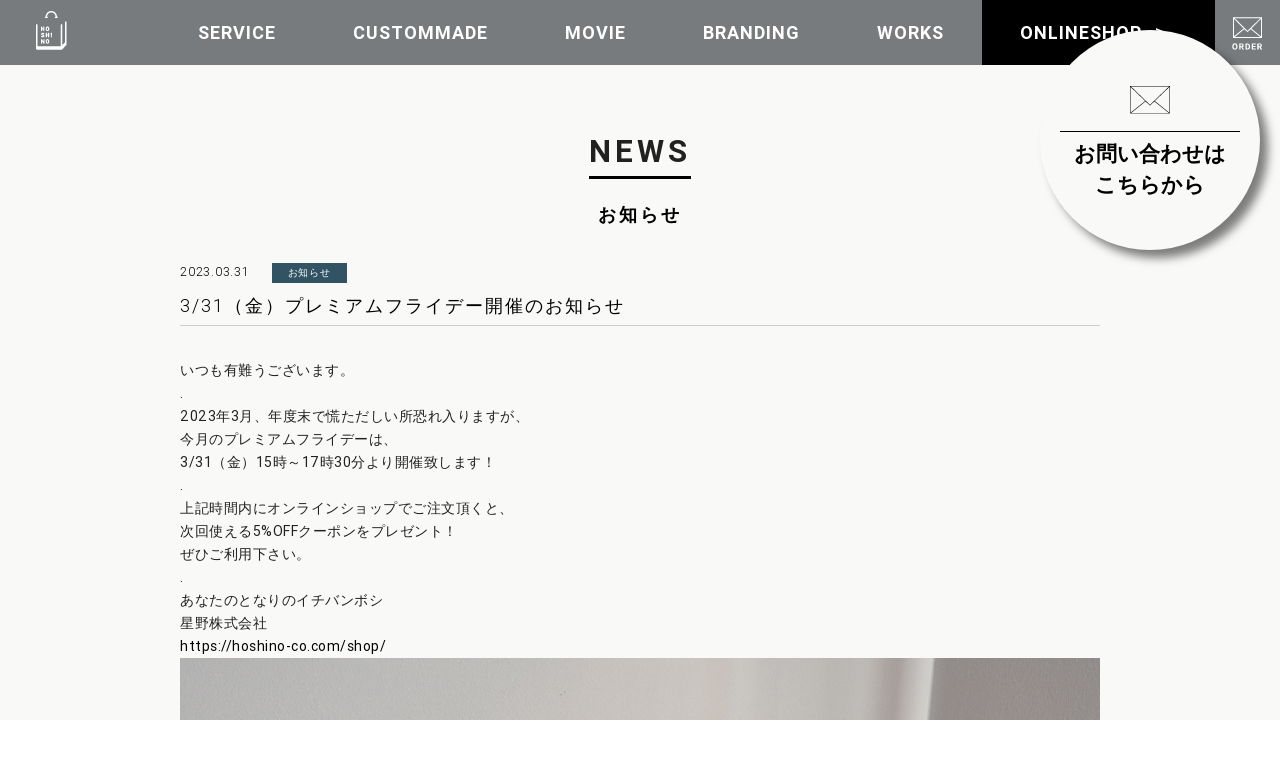

--- FILE ---
content_type: text/html; charset=UTF-8
request_url: https://hoshino-co.com/news-report/post-3512.html
body_size: 8369
content:
<!DOCTYPE html>
<html lang="ja" style="margin-top:0 !important;">
<head>
<meta charset="UTF-8">
<title>3/31（金）プレミアムフライデー開催のお知らせ | 星野株式会社</title>
<link rel="canonical" href="http://hoshino-co.com/news-report/post-3512.html" />
<meta name="description" content="星野株式会社は1935年の創業以来、農業資材や花資材を中心にオリジナルの商品を作り続けています。ご要望があれば全国どこへでもお伺いいたしますので、紙袋やラッピングなどの包装資材の制作やブランディングもご相談ください。">
<meta name="keywords" content="紙袋,包装,資材,ラッピング,制作,ブランディング,農業,花,果物,フラワー,フルーツ,商品">
<meta http-equiv="X-UA-Compatible" content="IE=edge,chrome=1">
<meta name="viewport" content="width=1110">
<meta name="format-detection" content="telephone=no">
<!-- common -->
<link href="https://fonts.googleapis.com/css?family=Roboto:400,700" rel="stylesheet" media="all">
<link href="https://fonts.googleapis.com/icon?family=Material+Icons" rel="stylesheet" media="all">
<link rel="stylesheet" href='//hoshino-co.com/wp/wp-content/cache/wpfc-minified/qj3y3iaf/4kopf.css' media="all" />
<link href='//hoshino-co.com/wp/wp-content/cache/wpfc-minified/dupiz5qz/4kopf.css' rel="stylesheet" type="text/css" media="all" />
<link href='//hoshino-co.com/wp/wp-content/cache/wpfc-minified/kc3e4oqk/4kopf.css' rel="stylesheet" type="text/css" media="all" />
<link href='//hoshino-co.com/wp/wp-content/cache/wpfc-minified/g1idaa3t/4kopf.css' rel="stylesheet" media="all">
<link href='//hoshino-co.com/wp/wp-content/cache/wpfc-minified/9mj8xt8x/4kopf.css' rel="stylesheet" media="all">
<!-- All in One SEO Pack 2.10.1 by Michael Torbert of Semper Fi Web Designob_start_detected [-1,-1] -->
<meta name="description"  content="いつも有難うございます。 . 2023年3月、年度末で慌ただしい所恐れ入りますが、 今月のプレミアムフライデーは、 3/31（金）15時～17時30分より開催致します！ . 上記時間内にオンラインショップでご注文頂くと、 次回使える5%OFFクーポンをプレゼント！ ぜひご利用下さい。 . あなたのとなりのイチバンボシ" />
<link rel="canonical" href="https://hoshino-co.com/news-report/post-3512.html" />
<meta property="og:title" content="3/31（金）プレミアムフライデー開催のお知らせ | 星野株式会社" />
<meta property="og:type" content="blog" />
<meta property="og:url" content="https://hoshino-co.com/news-report/post-3512.html" />
<meta property="og:image" content="https://hoshino-co.com/wp/wp-content/uploads/pfi202303_snsB-576x1024.jpg" />
<meta property="og:site_name" content="星野株式会社" />
<meta property="fb:admins" content="246768982067088" />
<meta property="fb:app_id" content="1751657445140029" />
<meta property="og:description" content="いつも有難うございます。 . 2023年3月、年度末で慌ただしい所恐れ入りますが、 今月のプレミアムフライデーは、 3/31（金）15時～17時30分より開催致します！ . 上記時間内にオンラインショップでご注文頂くと、 次回使える5%OFFクーポンをプレゼント！ ぜひご利用下さい。 . あなたのとなりのイチバンボシ 星野株式会社" />
<meta name="twitter:card" content="summary" />
<meta name="twitter:title" content="3/31（金）プレミアムフライデー開催のお知らせ | 星野株式会社" />
<meta name="twitter:description" content="いつも有難うございます。 . 2023年3月、年度末で慌ただしい所恐れ入りますが、 今月のプレミアムフライデーは、 3/31（金）15時～17時30分より開催致します！ . 上記時間内にオンラインショップでご注文頂くと、 次回使える5%OFFクーポンをプレゼント！ ぜひご利用下さい。 . あなたのとなりのイチバンボシ 星野株式会社" />
<meta name="twitter:image" content="https://hoshino-co.com/wp/wp-content/uploads/pfi202303_snsB-576x1024.jpg" />
<meta itemprop="image" content="https://hoshino-co.com/wp/wp-content/uploads/pfi202303_snsB-576x1024.jpg" />
<script type="text/javascript" >
window.ga=window.ga||function(){(ga.q=ga.q||[]).push(arguments)};ga.l=+new Date;
ga('create', 'UA-110811526-1', 'auto');
// Plugins
ga('send', 'pageview');
</script>
<script async src="https://www.google-analytics.com/analytics.js"></script>
<!-- /all in one seo pack -->
<link rel='dns-prefetch' href='//yubinbango.github.io' />
<link rel='dns-prefetch' href='//s0.wp.com' />
<link rel='dns-prefetch' href='//secure.gravatar.com' />
<link rel='dns-prefetch' href='//s.w.org' />
<link rel="alternate" type="application/rss+xml" title="星野株式会社 &raquo; 3/31（金）プレミアムフライデー開催のお知らせ のコメントのフィード" href="https://hoshino-co.com/news-report/post-3512.html/feed" />
<script type="text/javascript">
window._wpemojiSettings = {"baseUrl":"https:\/\/s.w.org\/images\/core\/emoji\/11\/72x72\/","ext":".png","svgUrl":"https:\/\/s.w.org\/images\/core\/emoji\/11\/svg\/","svgExt":".svg","source":{"concatemoji":"https:\/\/hoshino-co.com\/wp\/wp-includes\/js\/wp-emoji-release.min.js?ver=5.0.22"}};
!function(e,a,t){var n,r,o,i=a.createElement("canvas"),p=i.getContext&&i.getContext("2d");function s(e,t){var a=String.fromCharCode;p.clearRect(0,0,i.width,i.height),p.fillText(a.apply(this,e),0,0);e=i.toDataURL();return p.clearRect(0,0,i.width,i.height),p.fillText(a.apply(this,t),0,0),e===i.toDataURL()}function c(e){var t=a.createElement("script");t.src=e,t.defer=t.type="text/javascript",a.getElementsByTagName("head")[0].appendChild(t)}for(o=Array("flag","emoji"),t.supports={everything:!0,everythingExceptFlag:!0},r=0;r<o.length;r++)t.supports[o[r]]=function(e){if(!p||!p.fillText)return!1;switch(p.textBaseline="top",p.font="600 32px Arial",e){case"flag":return s([55356,56826,55356,56819],[55356,56826,8203,55356,56819])?!1:!s([55356,57332,56128,56423,56128,56418,56128,56421,56128,56430,56128,56423,56128,56447],[55356,57332,8203,56128,56423,8203,56128,56418,8203,56128,56421,8203,56128,56430,8203,56128,56423,8203,56128,56447]);case"emoji":return!s([55358,56760,9792,65039],[55358,56760,8203,9792,65039])}return!1}(o[r]),t.supports.everything=t.supports.everything&&t.supports[o[r]],"flag"!==o[r]&&(t.supports.everythingExceptFlag=t.supports.everythingExceptFlag&&t.supports[o[r]]);t.supports.everythingExceptFlag=t.supports.everythingExceptFlag&&!t.supports.flag,t.DOMReady=!1,t.readyCallback=function(){t.DOMReady=!0},t.supports.everything||(n=function(){t.readyCallback()},a.addEventListener?(a.addEventListener("DOMContentLoaded",n,!1),e.addEventListener("load",n,!1)):(e.attachEvent("onload",n),a.attachEvent("onreadystatechange",function(){"complete"===a.readyState&&t.readyCallback()})),(n=t.source||{}).concatemoji?c(n.concatemoji):n.wpemoji&&n.twemoji&&(c(n.twemoji),c(n.wpemoji)))}(window,document,window._wpemojiSettings);
</script>
<style type="text/css">
img.wp-smiley,
img.emoji {
display: inline !important;
border: none !important;
box-shadow: none !important;
height: 1em !important;
width: 1em !important;
margin: 0 .07em !important;
vertical-align: -0.1em !important;
background: none !important;
padding: 0 !important;
}
</style>
<link rel='stylesheet' id='wsp-main-style-css'  href='//hoshino-co.com/wp/wp-content/cache/wpfc-minified/f5otkt9u/4kopf.css' type='text/css' media='all' />
<link rel='stylesheet' id='wsp-style-css'  href='//hoshino-co.com/wp/wp-content/cache/wpfc-minified/9iuvlutz/4kopf.css' type='text/css' media='all' />
<link rel='stylesheet' id='wp-block-library-css'  href='//hoshino-co.com/wp/wp-content/cache/wpfc-minified/k23u70tq/4kopf.css' type='text/css' media='all' />
<link rel='stylesheet' id='contact-form-7-css'  href='//hoshino-co.com/wp/wp-content/cache/wpfc-minified/78nh4g54/4kopf.css' type='text/css' media='all' />
<link rel='stylesheet' id='wp-pagenavi-css'  href='//hoshino-co.com/wp/wp-content/cache/wpfc-minified/20yhc4hs/4kopf.css' type='text/css' media='all' />
<link rel='stylesheet' id='jetpack_css-css'  href='//hoshino-co.com/wp/wp-content/cache/wpfc-minified/mm1g43w4/4kopf.css' type='text/css' media='all' />
<script type='text/javascript' src='https://hoshino-co.com/wp/wp-includes/js/jquery/jquery.js?ver=1.12.4'></script>
<script type='text/javascript'>
/* <![CDATA[ */
var related_posts_js_options = {"post_heading":"h4"};
/* ]]> */
</script>
<script type='text/javascript'>
/* <![CDATA[ */
var wsp_obj = {"loader":"Loader 5","custom_animation":"","custom_css":".smart-loader-five .spinner-cube:before{background-color:#787b7d!important;}\r\n.wp-smart-loader{margin:-40px 0 0 -40px;}","delay":"1000","fadeout":"500"};
/* ]]> */
</script>
<link rel='https://api.w.org/' href='https://hoshino-co.com/wp-json/' />
<link rel="EditURI" type="application/rsd+xml" title="RSD" href="https://hoshino-co.com/wp/xmlrpc.php?rsd" />
<link rel="wlwmanifest" type="application/wlwmanifest+xml" href="https://hoshino-co.com/wp/wp-includes/wlwmanifest.xml" /> 
<link rel='prev' title='農業生産法人 株式会社稲作ほしの 設立のお知らせ' href='https://hoshino-co.com/news-report/post-3508.html' />
<link rel='next' title='母の日に向けたご注文に関するお願い' href='https://hoshino-co.com/news-report/post-3517.html' />
<meta name="generator" content="WordPress 5.0.22" />
<link rel='shortlink' href='https://wp.me/p9rZaS-UE' />
<link rel="alternate" type="application/json+oembed" href="https://hoshino-co.com/wp-json/oembed/1.0/embed?url=https%3A%2F%2Fhoshino-co.com%2Fnews-report%2Fpost-3512.html" />
<link rel="alternate" type="text/xml+oembed" href="https://hoshino-co.com/wp-json/oembed/1.0/embed?url=https%3A%2F%2Fhoshino-co.com%2Fnews-report%2Fpost-3512.html&#038;format=xml" />
<link rel='dns-prefetch' href='//widgets.wp.com'/>
<link rel='dns-prefetch' href='//s0.wp.com'/>
<link rel='dns-prefetch' href='//0.gravatar.com'/>
<link rel='dns-prefetch' href='//1.gravatar.com'/>
<link rel='dns-prefetch' href='//2.gravatar.com'/>
<link rel='dns-prefetch' href='//v0.wordpress.com'/>
<style type='text/css'>img#wpstats{display:none}</style><script src="https://ajaxzip3.github.io/ajaxzip3.js" charset="UTF-8"></script>
<script type="text/javascript">
jQuery(function($){
$("#zip").attr('onKeyUp', 'AjaxZip3.zip2addr(this,\'\',\'address\',\'address\');');
})</script>   
<link href='//hoshino-co.com/wp/wp-content/cache/wpfc-minified/23g6varm/4kopf.css' rel="stylesheet" type="text/css" media="all" />
<script src="https://ajaxzip3.github.io/ajaxzip3.js" charset="UTF-8"></script>
<!-- / common -->
<meta name="facebook-domain-verification" content="8gzn94tkjswvuhcp1qym4da871d7fe" />
</head>
<body class="post-template-default single single-post postid-3512 single-format-standard lighten-5 wp-smart-body">
<header class="pcHead hide-on-small-only">
<p class="siteLogo"><a href="https://hoshino-co.com/" class="fade"><img src="https://hoshino-co.com/wp/wp-content/themes/hoshino2.9.4/img/hoshinoLogo2.svg" alt=" &raquo; 3/31（金）プレミアムフライデー開催のお知らせ" class="responsive-img" /></a></p>
</header>
<!--========= sp =========-->
<header class="hide-on-large-only">
<div class="spNav">
<p class="spNav__logo"><a href="https://hoshino-co.com/" class="fade"><img src="https://hoshino-co.com/wp/wp-content/themes/hoshino2.9.4/img/hoshino_logo.svg" alt=" &raquo; 3/31（金）プレミアムフライデー開催のお知らせ" class="responsive-img" /></a></p>
<p class="navBtn">
<span></span>
<span></span>
<span></span>
</p>
<nav role='navigation'>
<ul class="cf no-hover">
<li class="lato-font"><a href="https://hoshino-co.com/">TOP</a></li>
<li><a href="https://hoshino-co.com/concept">星野株式会社について</a></li>
<li><a href="https://hoshino-co.com/product_list">サービス</a></li>
<li><a href="https://hoshino-co.com/custom">カスタムメイド</a></li>
<li><a href="https://hoshino-co.com/movie">ムービー</a></li>
<li><a href="https://hoshino-co.com/branding">ブランディング</a></li>
<li><a href="https://hoshino-co.com/gallery">実績紹介</a></li>
<li><a href="https://hoshino-co.com/news-report">お知らせ</a></li>
<li><a href="https://hoshino-co.com/faq">よくあるご質問</a></li>
<li><a href="https://hoshino-co.com/corporate_profile">会社概要</a></li>
<li><a href="https://hoshino-co.com/contact">お問い合わせ</a></li>			
</ul>
</nav>
</div><!-- /.inner -->
</header>
<!--=========pageImg=========-->
<!-- breadcrumbs -->
<nav id="gNav">
<ul id="scroll">
<li><a href="https://hoshino-co.com/product_list"><span class="g-font en">SERVICE</span><span class="ja">事業内容</span></a></li>
<li><a href="https://hoshino-co.com/custom"><span class="g-font en">CUSTOMMADE</span><span class="ja">カスタムメイド</span></a></li>
<li><a href="https://hoshino-co.com/movie"><span class="g-font en">MOVIE</span><span class="ja">ムービー</span></a></li>
<li><a href="https://hoshino-co.com/branding"><span class="g-font en">BRANDING</span><span class="ja">ブランディング</span></a></li>
<li><a href="https://hoshino-co.com/gallery"><span class="g-font en">WORKS</span><span class="ja">実績紹介</span></a></li>
<li class="online-shop_link"><a href="https://hoshino-co.com/shop"><span class="g-font en">ONLINESHOP</span><span class="ja">オンラインショップ</span></a></li>
</ul>
<div class="mailBtn"><a href="https://hoshino-co.com/contact" class="fade"><img src="https://hoshino-co.com/wp/wp-content/themes/hoshino2.9.4/img/mailBtn.svg" alt=" &raquo; 3/31（金）プレミアムフライデー開催のお知らせ" class="responsive-img" /></a></div>
</nav><main class="col2main">
<div class="wrapper itemHL">
<header id="pageHeader">
<p class="g-font bold center-align"><span>NEWS</span></p>
<p class="h1 bold center-align">お知らせ</p>
</header>
<div class="single single-postArea postid-3512">
<div class="post-content clearfix">
<h1 class="post-title h3 mt0">
<span class="post-date small-text">2023.03.31</span>
<span class="category_icoArea">
<span class="category_ico-single">お知らせ</span>        </span>
<br />
<span class="newsTitle">
3/31（金）プレミアムフライデー開催のお知らせ  </span>
</h1>
<p>いつも有難うございます。</p>
<p>.</p>
<p>2023年3月、年度末で慌ただしい所恐れ入りますが、<br />
今月のプレミアムフライデーは、<br />
3/31（金）15時～17時30分より開催致します！</p>
<p>.</p>
<p>上記時間内にオンラインショップでご注文頂くと、<br />
次回使える5%OFFクーポンをプレゼント！<br />
ぜひご利用下さい。</p>
<p>.</p>
<p>あなたのとなりのイチバンボシ<br />
星野株式会社<br />
<a href="https://hoshino-co.com/shop/" target="_blank" rel="noopener">https://hoshino-co.com/shop/</a></p>
<p><a href="https://hoshino-co.com/shop/" target="_blank" rel="noopener"><img data-attachment-id="3513" data-permalink="https://hoshino-co.com/news-report/post-3512.html/attachment/pfi202303_sns" data-orig-file="https://hoshino-co.com/wp/wp-content/uploads/pfi202303_sns.jpg" data-orig-size="1040,1848" data-comments-opened="1" data-image-meta="{&quot;aperture&quot;:&quot;0&quot;,&quot;credit&quot;:&quot;&quot;,&quot;camera&quot;:&quot;&quot;,&quot;caption&quot;:&quot;&quot;,&quot;created_timestamp&quot;:&quot;0&quot;,&quot;copyright&quot;:&quot;&quot;,&quot;focal_length&quot;:&quot;0&quot;,&quot;iso&quot;:&quot;0&quot;,&quot;shutter_speed&quot;:&quot;0&quot;,&quot;title&quot;:&quot;pfi202303_sns&quot;,&quot;orientation&quot;:&quot;1&quot;}" data-image-title="pfi202303_sns" data-image-description="" data-medium-file="https://hoshino-co.com/wp/wp-content/uploads/pfi202303_sns-169x300.jpg" data-large-file="https://hoshino-co.com/wp/wp-content/uploads/pfi202303_sns-576x1024.jpg" class="responsive-img alignleft wp-image-3513 size-full" src="https://hoshino-co.com/wp/wp-content/uploads/pfi202303_sns.jpg" alt="" width="1040" height="1848" srcset="https://hoshino-co.com/wp/wp-content/uploads/pfi202303_sns.jpg 1040w, https://hoshino-co.com/wp/wp-content/uploads/pfi202303_sns-169x300.jpg 169w, https://hoshino-co.com/wp/wp-content/uploads/pfi202303_sns-768x1365.jpg 768w, https://hoshino-co.com/wp/wp-content/uploads/pfi202303_sns-576x1024.jpg 576w" sizes="(max-width: 1040px) 100vw, 1040px" /></a></p>
<div id='jp-relatedposts' class='jp-relatedposts' >
<h3 class="jp-relatedposts-headline"><em>関連</em></h3>
</div>
</div><!-- post-content -->
<div class="navigation cf border-top">
</div>
</div><!-- single -->
</div>
</main><!-- main -->
<div class="fbanner_btn">
<a href="https://hoshino-co.com/contact">
<span class="banner"><img src="https://hoshino-co.com/wp/wp-content/themes/hoshino2.9.4/img/mailLarge.svg" alt="mailアイコン" /></span>
<span class="title">お問い合わせは<br>こちらから</span>
</a>
<!--//ムービーボタン非表示//
<a href="https://hoshino-co.com/movie?utm_source=hp&utm_medium=banner&utm_campaign=movie_test_d">
<span class="catchcopy">星野の紙技<br>×<br>プロの神業</span>
<span class="title">ラッピングムービー<br>公開中</span>
<span class="banner"><img src="https://hoshino-co.com/wp/wp-content/themes/hoshino2.9.4/img/icon_youtube.svg" alt="YouTubeアイコン" /></span>
</a>
-->
</div>
<footer id="footer">
<div class="container row mb0">
<div class="col s12">
<div id="contactBtn" class="row"><a href="https://hoshino-co.com/contact">
<div class="col s12 m7 mailColumn"><img class="mailIcon responsive-img" src="https://hoshino-co.com/wp/wp-content/themes/hoshino2.9.4/img/mailLarge.svg"><p class="bold h3">メールでの<br class="hide-on-small-only">ご注文・<br class="hide-on-med-and-up">お問い合わせはこちらから</p></div>
<div class="col s12 m5 telColumn"><!--<p class="g-font bold h2">0120-874-220</p>--><p class="bold">営業時間 9：00〜11：00、13:00～17:00<br><small>（日祝他、GW、夏期、年末年始等を除く）</small></p></div>
</a></div>
<a href="https://hoshino-co.com/shop?utm_source=hp&utm_medium=banner&utm_campaign=shop_test_c" target="_blank">
<img src="https://hoshino-co.com/wp/wp-content/themes/hoshino2.9.4/img/random/ec_banner06.jpg" alt="HOSHINO ONLINE SHOP" class="responsive-img mb30 online-link_image hide-on-small-only" />
</a>
<a href="https://hoshino-co.com/shop?utm_source=hp&utm_medium=banner&utm_campaign=shop_test_c" target="_blank">
<img src="https://hoshino-co.com/wp/wp-content/themes/hoshino2.9.4/img/random/ec_banner06_sp.jpg" alt="HOSHINO ONLINE SHOP" class="responsive-img mb30 online-link_image hide-on-med-and-up" />
</a>
<div class="youtube-bn hide-on-small-only">
<a href="https://www.youtube.com/channel/UCJ7cJ4seil0o59CAdNRMQ2w/featured" target="_blank" class="">
<img class="responsive-img" src="https://hoshino-co.com/wp/wp-content/themes/hoshino2.9.4/img/movie/banner_youtube.jpg" alt="&HOSHINO channel youtube" />
</a>
</div>
<div class="youtube-bn hide-on-med-and-up">
<a href="https://www.youtube.com/channel/UCJ7cJ4seil0o59CAdNRMQ2w/featured" target="_blank" class="">
<img class="responsive-img" src="https://hoshino-co.com/wp/wp-content/themes/hoshino2.9.4/img/movie/banner_youtube_sp.jpg" alt="&HOSHINO channel youtube" />
</a>
</div>
</div>
</div>
<div id="greyColumn">
<div class="row container">
<div class="col s12 m3">
<img class="hoshinoLogo responsive-img" src="https://hoshino-co.com/wp/wp-content/themes/hoshino2.9.4/img/hoshinoLogo.svg">
<address>〒950-1455 新潟県新潟市南区新飯田2294番地2</address>
<p class="copyright g-font hide-on-small-only">© HOSHINO CO.,LTD.</p>
</div>
<div class="col s12 m9">
<ul>
<li><a href="https://hoshino-co.com/product_list">事業内容</a></li>
<li><a href="https://hoshino-co.com/custom">カスタムメイド</a></li>
   <li><a href="https://hoshino-co.com/movie">ムービー</a></li>
<li><a href="https://hoshino-co.com/branding">ブランディング</a></li>
<li><a href="https://hoshino-co.com/gallery">実績紹介</a></li>
</ul>
<ul>
<li><a href="https://hoshino-co.com/concept">私たちについて</a></li>
<li><a href="https://hoshino-co.com/corporate_profile">会社概要</a></li>
<li><a href="https://hoshino-co.com/news-report">お知らせ</a></li>
<li><a href="https://hoshino-co.com/faq">よくあるご質問</a></li>
<li><a href="https://hoshino-co.com/contact">お問い合わせ</a></li>
</ul>
<ul class="btnNav">
<li><a href="https://www.youtube.com/channel/UCJ7cJ4seil0o59CAdNRMQ2w/" target="_blank"><img class="responsive-img" src="https://hoshino-co.com/wp/wp-content/themes/hoshino2.9.4/img/youtubeBtn.svg"></a></li>
<li><a href="https://www.instagram.com/hoshino_co.official/" target="_blank"><img class="responsive-img" src="https://hoshino-co.com/wp/wp-content/themes/hoshino2.9.4/img/instagramBtn.svg"></a></li>
<li><a href="https://www.instagram.com/inasakuhoshino/" target="_blank"><img class="responsive-img" src="https://hoshino-co.com/wp/wp-content/themes/hoshino2.9.4/img/instagramBtn.svg"></a></li>
<li><a href="https://www.facebook.com/hoshino.co" target="_blank"><img class="responsive-img" src="https://hoshino-co.com/wp/wp-content/themes/hoshino2.9.4/img/facebookBtn.svg"></a></li>
<li><a href="https://twitter.com/hoshino_co_com" target="_blank"><img class="responsive-img" src="https://hoshino-co.com/wp/wp-content/themes/hoshino2.9.4/img/twitterBtn.svg?=20240207"></a></li>
<li class="large"><a href="http://line.me/ti/p/%40jaa9413x" target="_blank"><img class="responsive-img" src="https://hoshino-co.com/wp/wp-content/themes/hoshino2.9.4/img/lineBtn.svg"></a></li>
</ul>
<p class="copyright g-font hide-on-med-and-up">© HOSHINO CO.,LTD.</p>
</div>
</div>
</div>
</footer>
<script type="text/javascript">
// $(document).ready(function(){
jQuery(window).load(function () {
jQuery('.slide__list').slick({
slidesToShow: 1,
slidesToScroll: 1,
dots: false,
infinite: true,
centerMode: true,
centerPadding:'0px',
accessibility: true,
pauseOnHover: false,
autoplay: true
});
});
// $(document).ready(function(){
jQuery(window).load(function () {
jQuery('.slide__list2').slick({
slidesToShow: 3,
dots: false,
infinite: true,
responsive: [{
breakpoint: 768,
settings: {
slidesToShow: 1,
slidesToScroll: 1,
centerMode: true,
centerPadding:'0px',
accessibility: true,
}
}
]
});
});
　jQuery(function(){
　　jQuery('.clickBox').biggerlink();
　});
jQuery(window).load(function () {
jQuery('.itemHL').matchHeight();
});
jQuery(window).load(function () {
jQuery('.itemHL2').matchHeight();
});
jQuery(window).load(function () {
jQuery('.itemHL3').matchHeight();
});
var ua = navigator.userAgent.toLowerCase();
var isMobile = /iphone/.test(ua)||/android(.+)?mobile/.test(ua);
if (!isMobile) {
jQuery('a[href^="tel:"]').on('click', function(e) {
e.preventDefault();
});
}
</script>
<link rel="stylesheet" href='//hoshino-co.com/wp/wp-content/cache/wpfc-minified/2cu1zs25/4kopf.css' />
<style type="text/css" media="all">.smart-loader-five .spinner-cube:before{background-color:#787b7d!important;}
.wp-smart-loader{margin:-40px 0 0 -40px;}</style>	<div style="display:none">
</div>
<!--[if lte IE 8]>
<link rel='stylesheet' id='jetpack-carousel-ie8fix-css'  href='//hoshino-co.com/wp/wp-content/cache/wpfc-minified/21ilfhei/4koro.css' type='text/css' media='all' />
<![endif]-->
<script type='text/javascript' src='https://yubinbango.github.io/yubinbango/yubinbango.js'></script>
<script type='text/javascript'>
/* <![CDATA[ */
var wpcf7 = {"apiSettings":{"root":"https:\/\/hoshino-co.com\/wp-json\/contact-form-7\/v1","namespace":"contact-form-7\/v1"}};
/* ]]> */
</script>
<script type='text/javascript' src='https://s0.wp.com/wp-content/js/devicepx-jetpack.js?ver=202548'></script>
<script type='text/javascript' src='https://secure.gravatar.com/js/gprofiles.js?ver=2025Novaa'></script>
<script type='text/javascript'>
/* <![CDATA[ */
var WPGroHo = {"my_hash":""};
/* ]]> */
</script>
<script type='text/javascript'>
/* <![CDATA[ */
var jetpackCarouselStrings = {"widths":[370,700,1000,1200,1400,2000],"is_logged_in":"","lang":"ja","ajaxurl":"https:\/\/hoshino-co.com\/wp\/wp-admin\/admin-ajax.php","nonce":"332d11b14b","display_exif":"1","display_geo":"1","single_image_gallery":"1","single_image_gallery_media_file":"","background_color":"black","comment":"\u30b3\u30e1\u30f3\u30c8","post_comment":"\u30b3\u30e1\u30f3\u30c8\u3092\u9001\u4fe1","write_comment":"\u30b3\u30e1\u30f3\u30c8\u3092\u3069\u3046\u305e","loading_comments":"\u30b3\u30e1\u30f3\u30c8\u3092\u8aad\u307f\u8fbc\u3093\u3067\u3044\u307e\u3059\u2026","download_original":"\u30d5\u30eb\u30b5\u30a4\u30ba\u8868\u793a <span class=\"photo-size\">{0}<span class=\"photo-size-times\">\u00d7<\/span>{1}<\/span>","no_comment_text":"\u30b3\u30e1\u30f3\u30c8\u306e\u30e1\u30c3\u30bb\u30fc\u30b8\u3092\u3054\u8a18\u5165\u304f\u3060\u3055\u3044\u3002","no_comment_email":"\u30b3\u30e1\u30f3\u30c8\u3059\u308b\u306b\u306f\u30e1\u30fc\u30eb\u30a2\u30c9\u30ec\u30b9\u3092\u3054\u8a18\u5165\u304f\u3060\u3055\u3044\u3002","no_comment_author":"\u30b3\u30e1\u30f3\u30c8\u3059\u308b\u306b\u306f\u304a\u540d\u524d\u3092\u3054\u8a18\u5165\u304f\u3060\u3055\u3044\u3002","comment_post_error":"\u30b3\u30e1\u30f3\u30c8\u6295\u7a3f\u306e\u969b\u306b\u30a8\u30e9\u30fc\u304c\u767a\u751f\u3057\u307e\u3057\u305f\u3002\u5f8c\u307b\u3069\u3082\u3046\u4e00\u5ea6\u304a\u8a66\u3057\u304f\u3060\u3055\u3044\u3002","comment_approved":"\u30b3\u30e1\u30f3\u30c8\u304c\u627f\u8a8d\u3055\u308c\u307e\u3057\u305f\u3002","comment_unapproved":"\u30b3\u30e1\u30f3\u30c8\u306f\u627f\u8a8d\u5f85\u3061\u4e2d\u3067\u3059\u3002","camera":"\u30ab\u30e1\u30e9","aperture":"\u7d5e\u308a","shutter_speed":"\u30b7\u30e3\u30c3\u30bf\u30fc\u30b9\u30d4\u30fc\u30c9","focal_length":"\u7126\u70b9\u8ddd\u96e2","copyright":"\u8457\u4f5c\u6a29","comment_registration":"0","require_name_email":"1","login_url":"https:\/\/hoshino-co.com\/wp\/wp-login.php?redirect_to=https%3A%2F%2Fhoshino-co.com%2Fnews-report%2Fpost-3512.html","blog_id":"1","meta_data":["camera","aperture","shutter_speed","focal_length","copyright"],"local_comments_commenting_as":"<fieldset><label for=\"email\">\u30e1\u30fc\u30eb\u30a2\u30c9\u30ec\u30b9 (\u5fc5\u9808)<\/label> <input type=\"text\" name=\"email\" class=\"jp-carousel-comment-form-field jp-carousel-comment-form-text-field\" id=\"jp-carousel-comment-form-email-field\" \/><\/fieldset><fieldset><label for=\"author\">\u540d\u524d (\u5fc5\u9808)<\/label> <input type=\"text\" name=\"author\" class=\"jp-carousel-comment-form-field jp-carousel-comment-form-text-field\" id=\"jp-carousel-comment-form-author-field\" \/><\/fieldset><fieldset><label for=\"url\">\u30a6\u30a7\u30d6\u30b5\u30a4\u30c8<\/label> <input type=\"text\" name=\"url\" class=\"jp-carousel-comment-form-field jp-carousel-comment-form-text-field\" id=\"jp-carousel-comment-form-url-field\" \/><\/fieldset>"};
/* ]]> */
</script>
<script type='text/javascript' src='https://stats.wp.com/e-202548.js' async='async' defer='defer'></script>
<script type='text/javascript'>
_stq = window._stq || [];
_stq.push([ 'view', {v:'ext',j:'1:6.8.5',blog:'139657038',post:'3512',tz:'9',srv:'hoshino-co.com'} ]);
_stq.push([ 'clickTrackerInit', '139657038', '3512' ]);
</script>
<script defer src="https://hoshino-co.com/wp/wp-content/cache/autoptimize/js/autoptimize_df6f08130a94f1a3930c5706c2f017b6.js"></script></body>
</html><!-- WP Fastest Cache file was created in 0.098320960998535 seconds, on 26-11-25 8:08:12 --><!-- need to refresh to see cached version -->

--- FILE ---
content_type: text/css
request_url: https://hoshino-co.com/wp/wp-content/cache/wpfc-minified/qj3y3iaf/4kopf.css
body_size: 26741
content:
.materialize-red.lighten-5 {
background-color: #fdeaeb !important; }
.materialize-red-text.text-lighten-5 {
color: #fdeaeb !important; }
.materialize-red.lighten-4 {
background-color: #f8c1c3 !important; }
.materialize-red-text.text-lighten-4 {
color: #f8c1c3 !important; }
.materialize-red.lighten-3 {
background-color: #f3989b !important; }
.materialize-red-text.text-lighten-3 {
color: #f3989b !important; }
.materialize-red.lighten-2 {
background-color: #ee6e73 !important; }
.materialize-red-text.text-lighten-2 {
color: #ee6e73 !important; }
.materialize-red.lighten-1 {
background-color: #ea454b !important; }
.materialize-red-text.text-lighten-1 {
color: #ea454b !important; }
.materialize-red {
background-color: #e51c23 !important; }
.materialize-red-text {
color: #e51c23 !important; }
.materialize-red.darken-1 {
background-color: #d0181e !important; }
.materialize-red-text.text-darken-1 {
color: #d0181e !important; }
.materialize-red.darken-2 {
background-color: #b9151b !important; }
.materialize-red-text.text-darken-2 {
color: #b9151b !important; }
.materialize-red.darken-3 {
background-color: #a21318 !important; }
.materialize-red-text.text-darken-3 {
color: #a21318 !important; }
.materialize-red.darken-4 {
background-color: #8b1014 !important; }
.materialize-red-text.text-darken-4 {
color: #8b1014 !important; }
.red.lighten-5 {
background-color: #FFEBEE !important; }
.red-text.text-lighten-5 {
color: #FFEBEE !important; }
.red.lighten-4 {
background-color: #FFCDD2 !important; }
.red-text.text-lighten-4 {
color: #FFCDD2 !important; }
.red.lighten-3 {
background-color: #EF9A9A !important; }
.red-text.text-lighten-3 {
color: #EF9A9A !important; }
.red.lighten-2 {
background-color: #E57373 !important; }
.red-text.text-lighten-2 {
color: #E57373 !important; }
.red.lighten-1 {
background-color: #EF5350 !important; }
.red-text.text-lighten-1 {
color: #EF5350 !important; }
.red {
background-color: #F44336 !important; }
.red-text {
color: #F44336 !important; }
.red.darken-1 {
background-color: #E53935 !important; }
.red-text.text-darken-1 {
color: #E53935 !important; }
.red.darken-2 {
background-color: #D32F2F !important; }
.red-text.text-darken-2 {
color: #D32F2F !important; }
.red.darken-3 {
background-color: #C62828 !important; }
.red-text.text-darken-3 {
color: #C62828 !important; }
.red.darken-4 {
background-color: #B71C1C !important; }
.red-text.text-darken-4 {
color: #B71C1C !important; }
.red.accent-1 {
background-color: #FF8A80 !important; }
.red-text.text-accent-1 {
color: #FF8A80 !important; }
.red.accent-2 {
background-color: #FF5252 !important; }
.red-text.text-accent-2 {
color: #FF5252 !important; }
.red.accent-3 {
background-color: #FF1744 !important; }
.red-text.text-accent-3 {
color: #FF1744 !important; }
.red.accent-4 {
background-color: #D50000 !important; }
.red-text.text-accent-4 {
color: #D50000 !important; }
.pink.lighten-5 {
background-color: #fce4ec !important; }
.pink-text.text-lighten-5 {
color: #fce4ec !important; }
.pink.lighten-4 {
background-color: #f8bbd0 !important; }
.pink-text.text-lighten-4 {
color: #f8bbd0 !important; }
.pink.lighten-3 {
background-color: #f48fb1 !important; }
.pink-text.text-lighten-3 {
color: #f48fb1 !important; }
.pink.lighten-2 {
background-color: #f06292 !important; }
.pink-text.text-lighten-2 {
color: #f06292 !important; }
.pink.lighten-1 {
background-color: #ec407a !important; }
.pink-text.text-lighten-1 {
color: #ec407a !important; }
.pink {
background-color: #e91e63 !important; }
.pink-text {
color: #e91e63 !important; }
.pink.darken-1 {
background-color: #d81b60 !important; }
.pink-text.text-darken-1 {
color: #d81b60 !important; }
.pink.darken-2 {
background-color: #c2185b !important; }
.pink-text.text-darken-2 {
color: #c2185b !important; }
.pink.darken-3 {
background-color: #ad1457 !important; }
.pink-text.text-darken-3 {
color: #ad1457 !important; }
.pink.darken-4 {
background-color: #880e4f !important; }
.pink-text.text-darken-4 {
color: #880e4f !important; }
.pink.accent-1 {
background-color: #ff80ab !important; }
.pink-text.text-accent-1 {
color: #ff80ab !important; }
.pink.accent-2 {
background-color: #ff4081 !important; }
.pink-text.text-accent-2 {
color: #ff4081 !important; }
.pink.accent-3 {
background-color: #f50057 !important; }
.pink-text.text-accent-3 {
color: #f50057 !important; }
.pink.accent-4 {
background-color: #c51162 !important; }
.pink-text.text-accent-4 {
color: #c51162 !important; }
.purple.lighten-5 {
background-color: #f3e5f5 !important; }
.purple-text.text-lighten-5 {
color: #f3e5f5 !important; }
.purple.lighten-4 {
background-color: #e1bee7 !important; }
.purple-text.text-lighten-4 {
color: #e1bee7 !important; }
.purple.lighten-3 {
background-color: #ce93d8 !important; }
.purple-text.text-lighten-3 {
color: #ce93d8 !important; }
.purple.lighten-2 {
background-color: #ba68c8 !important; }
.purple-text.text-lighten-2 {
color: #ba68c8 !important; }
.purple.lighten-1 {
background-color: #ab47bc !important; }
.purple-text.text-lighten-1 {
color: #ab47bc !important; }
.purple {
background-color: #9c27b0 !important; }
.purple-text {
color: #9c27b0 !important; }
.purple.darken-1 {
background-color: #8e24aa !important; }
.purple-text.text-darken-1 {
color: #8e24aa !important; }
.purple.darken-2 {
background-color: #7b1fa2 !important; }
.purple-text.text-darken-2 {
color: #7b1fa2 !important; }
.purple.darken-3 {
background-color: #6a1b9a !important; }
.purple-text.text-darken-3 {
color: #6a1b9a !important; }
.purple.darken-4 {
background-color: #4a148c !important; }
.purple-text.text-darken-4 {
color: #4a148c !important; }
.purple.accent-1 {
background-color: #ea80fc !important; }
.purple-text.text-accent-1 {
color: #ea80fc !important; }
.purple.accent-2 {
background-color: #e040fb !important; }
.purple-text.text-accent-2 {
color: #e040fb !important; }
.purple.accent-3 {
background-color: #d500f9 !important; }
.purple-text.text-accent-3 {
color: #d500f9 !important; }
.purple.accent-4 {
background-color: #aa00ff !important; }
.purple-text.text-accent-4 {
color: #aa00ff !important; }
.deep-purple.lighten-5 {
background-color: #ede7f6 !important; }
.deep-purple-text.text-lighten-5 {
color: #ede7f6 !important; }
.deep-purple.lighten-4 {
background-color: #d1c4e9 !important; }
.deep-purple-text.text-lighten-4 {
color: #d1c4e9 !important; }
.deep-purple.lighten-3 {
background-color: #b39ddb !important; }
.deep-purple-text.text-lighten-3 {
color: #b39ddb !important; }
.deep-purple.lighten-2 {
background-color: #9575cd !important; }
.deep-purple-text.text-lighten-2 {
color: #9575cd !important; }
.deep-purple.lighten-1 {
background-color: #7e57c2 !important; }
.deep-purple-text.text-lighten-1 {
color: #7e57c2 !important; }
.deep-purple {
background-color: #673ab7 !important; }
.deep-purple-text {
color: #673ab7 !important; }
.deep-purple.darken-1 {
background-color: #5e35b1 !important; }
.deep-purple-text.text-darken-1 {
color: #5e35b1 !important; }
.deep-purple.darken-2 {
background-color: #512da8 !important; }
.deep-purple-text.text-darken-2 {
color: #512da8 !important; }
.deep-purple.darken-3 {
background-color: #4527a0 !important; }
.deep-purple-text.text-darken-3 {
color: #4527a0 !important; }
.deep-purple.darken-4 {
background-color: #311b92 !important; }
.deep-purple-text.text-darken-4 {
color: #311b92 !important; }
.deep-purple.accent-1 {
background-color: #b388ff !important; }
.deep-purple-text.text-accent-1 {
color: #b388ff !important; }
.deep-purple.accent-2 {
background-color: #7c4dff !important; }
.deep-purple-text.text-accent-2 {
color: #7c4dff !important; }
.deep-purple.accent-3 {
background-color: #651fff !important; }
.deep-purple-text.text-accent-3 {
color: #651fff !important; }
.deep-purple.accent-4 {
background-color: #6200ea !important; }
.deep-purple-text.text-accent-4 {
color: #6200ea !important; }
.indigo.lighten-5 {
background-color: #e8eaf6 !important; }
.indigo-text.text-lighten-5 {
color: #e8eaf6 !important; }
.indigo.lighten-4 {
background-color: #c5cae9 !important; }
.indigo-text.text-lighten-4 {
color: #c5cae9 !important; }
.indigo.lighten-3 {
background-color: #9fa8da !important; }
.indigo-text.text-lighten-3 {
color: #9fa8da !important; }
.indigo.lighten-2 {
background-color: #7986cb !important; }
.indigo-text.text-lighten-2 {
color: #7986cb !important; }
.indigo.lighten-1 {
background-color: #5c6bc0 !important; }
.indigo-text.text-lighten-1 {
color: #5c6bc0 !important; }
.indigo {
background-color: #3f51b5 !important; }
.indigo-text {
color: #3f51b5 !important; }
.indigo.darken-1 {
background-color: #3949ab !important; }
.indigo-text.text-darken-1 {
color: #3949ab !important; }
.indigo.darken-2 {
background-color: #303f9f !important; }
.indigo-text.text-darken-2 {
color: #303f9f !important; }
.indigo.darken-3 {
background-color: #283593 !important; }
.indigo-text.text-darken-3 {
color: #283593 !important; }
.indigo.darken-4 {
background-color: #1a237e !important; }
.indigo-text.text-darken-4 {
color: #1a237e !important; }
.indigo.accent-1 {
background-color: #8c9eff !important; }
.indigo-text.text-accent-1 {
color: #8c9eff !important; }
.indigo.accent-2 {
background-color: #536dfe !important; }
.indigo-text.text-accent-2 {
color: #536dfe !important; }
.indigo.accent-3 {
background-color: #3d5afe !important; }
.indigo-text.text-accent-3 {
color: #3d5afe !important; }
.indigo.accent-4 {
background-color: #304ffe !important; }
.indigo-text.text-accent-4 {
color: #304ffe !important; }
.blue.lighten-5 {
background-color: #E3F2FD !important; }
.blue-text.text-lighten-5 {
color: #E3F2FD !important; }
.blue.lighten-4 {
background-color: #BBDEFB !important; }
.blue-text.text-lighten-4 {
color: #BBDEFB !important; }
.blue.lighten-3 {
background-color: #90CAF9 !important; }
.blue-text.text-lighten-3 {
color: #90CAF9 !important; }
.blue.lighten-2 {
background-color: #64B5F6 !important; }
.blue-text.text-lighten-2 {
color: #64B5F6 !important; }
.blue.lighten-1 {
background-color: #42A5F5 !important; }
.blue-text.text-lighten-1 {
color: #42A5F5 !important; }
.blue {
background-color: #2196F3 !important; }
.blue-text {
color: #2196F3 !important; }
.blue.darken-1 {
background-color: #1E88E5 !important; }
.blue-text.text-darken-1 {
color: #1E88E5 !important; }
.blue.darken-2 {
background-color: #1976D2 !important; }
.blue-text.text-darken-2 {
color: #1976D2 !important; }
.blue.darken-3 {
background-color: #1565C0 !important; }
.blue-text.text-darken-3 {
color: #1565C0 !important; }
.blue.darken-4 {
background-color: #0D47A1 !important; }
.blue-text.text-darken-4 {
color: #0D47A1 !important; }
.blue.accent-1 {
background-color: #82B1FF !important; }
.blue-text.text-accent-1 {
color: #82B1FF !important; }
.blue.accent-2 {
background-color: #448AFF !important; }
.blue-text.text-accent-2 {
color: #448AFF !important; }
.blue.accent-3 {
background-color: #2979FF !important; }
.blue-text.text-accent-3 {
color: #2979FF !important; }
.blue.accent-4 {
background-color: #2962FF !important; }
.blue-text.text-accent-4 {
color: #2962FF !important; }
.light-blue.lighten-5 {
background-color: #e1f5fe !important; }
.light-blue-text.text-lighten-5 {
color: #e1f5fe !important; }
.light-blue.lighten-4 {
background-color: #b3e5fc !important; }
.light-blue-text.text-lighten-4 {
color: #b3e5fc !important; }
.light-blue.lighten-3 {
background-color: #81d4fa !important; }
.light-blue-text.text-lighten-3 {
color: #81d4fa !important; }
.light-blue.lighten-2 {
background-color: #4fc3f7 !important; }
.light-blue-text.text-lighten-2 {
color: #4fc3f7 !important; }
.light-blue.lighten-1 {
background-color: #29b6f6 !important; }
.light-blue-text.text-lighten-1 {
color: #29b6f6 !important; }
.light-blue {
background-color: #03a9f4 !important; }
.light-blue-text {
color: #03a9f4 !important; }
.light-blue.darken-1 {
background-color: #039be5 !important; }
.light-blue-text.text-darken-1 {
color: #039be5 !important; }
.light-blue.darken-2 {
background-color: #0288d1 !important; }
.light-blue-text.text-darken-2 {
color: #0288d1 !important; }
.light-blue.darken-3 {
background-color: #0277bd !important; }
.light-blue-text.text-darken-3 {
color: #0277bd !important; }
.light-blue.darken-4 {
background-color: #01579b !important; }
.light-blue-text.text-darken-4 {
color: #01579b !important; }
.light-blue.accent-1 {
background-color: #80d8ff !important; }
.light-blue-text.text-accent-1 {
color: #80d8ff !important; }
.light-blue.accent-2 {
background-color: #40c4ff !important; }
.light-blue-text.text-accent-2 {
color: #40c4ff !important; }
.light-blue.accent-3 {
background-color: #00b0ff !important; }
.light-blue-text.text-accent-3 {
color: #00b0ff !important; }
.light-blue.accent-4 {
background-color: #0091ea !important; }
.light-blue-text.text-accent-4 {
color: #0091ea !important; }
.cyan.lighten-5 {
background-color: #e0f7fa !important; }
.cyan-text.text-lighten-5 {
color: #e0f7fa !important; }
.cyan.lighten-4 {
background-color: #b2ebf2 !important; }
.cyan-text.text-lighten-4 {
color: #b2ebf2 !important; }
.cyan.lighten-3 {
background-color: #80deea !important; }
.cyan-text.text-lighten-3 {
color: #80deea !important; }
.cyan.lighten-2 {
background-color: #4dd0e1 !important; }
.cyan-text.text-lighten-2 {
color: #4dd0e1 !important; }
.cyan.lighten-1 {
background-color: #26c6da !important; }
.cyan-text.text-lighten-1 {
color: #26c6da !important; }
.cyan {
background-color: #00bcd4 !important; }
.cyan-text {
color: #00bcd4 !important; }
.cyan.darken-1 {
background-color: #00acc1 !important; }
.cyan-text.text-darken-1 {
color: #00acc1 !important; }
.cyan.darken-2 {
background-color: #0097a7 !important; }
.cyan-text.text-darken-2 {
color: #0097a7 !important; }
.cyan.darken-3 {
background-color: #00838f !important; }
.cyan-text.text-darken-3 {
color: #00838f !important; }
.cyan.darken-4 {
background-color: #006064 !important; }
.cyan-text.text-darken-4 {
color: #006064 !important; }
.cyan.accent-1 {
background-color: #84ffff !important; }
.cyan-text.text-accent-1 {
color: #84ffff !important; }
.cyan.accent-2 {
background-color: #18ffff !important; }
.cyan-text.text-accent-2 {
color: #18ffff !important; }
.cyan.accent-3 {
background-color: #00e5ff !important; }
.cyan-text.text-accent-3 {
color: #00e5ff !important; }
.cyan.accent-4 {
background-color: #00b8d4 !important; }
.cyan-text.text-accent-4 {
color: #00b8d4 !important; }
.teal.lighten-5 {
background-color: #e0f2f1 !important; }
.teal-text.text-lighten-5 {
color: #e0f2f1 !important; }
.teal.lighten-4 {
background-color: #b2dfdb !important; }
.teal-text.text-lighten-4 {
color: #b2dfdb !important; }
.teal.lighten-3 {
background-color: #80cbc4 !important; }
.teal-text.text-lighten-3 {
color: #80cbc4 !important; }
.teal.lighten-2 {
background-color: #4db6ac !important; }
.teal-text.text-lighten-2 {
color: #4db6ac !important; }
.teal.lighten-1 {
background-color: #26a69a !important; }
.teal-text.text-lighten-1 {
color: #26a69a !important; }
.teal {
background-color: #009688 !important; }
.teal-text {
color: #009688 !important; }
.teal.darken-1 {
background-color: #00897b !important; }
.teal-text.text-darken-1 {
color: #00897b !important; }
.teal.darken-2 {
background-color: #00796b !important; }
.teal-text.text-darken-2 {
color: #00796b !important; }
.teal.darken-3 {
background-color: #00695c !important; }
.teal-text.text-darken-3 {
color: #00695c !important; }
.teal.darken-4 {
background-color: #004d40 !important; }
.teal-text.text-darken-4 {
color: #004d40 !important; }
.teal.accent-1 {
background-color: #a7ffeb !important; }
.teal-text.text-accent-1 {
color: #a7ffeb !important; }
.teal.accent-2 {
background-color: #64ffda !important; }
.teal-text.text-accent-2 {
color: #64ffda !important; }
.teal.accent-3 {
background-color: #1de9b6 !important; }
.teal-text.text-accent-3 {
color: #1de9b6 !important; }
.teal.accent-4 {
background-color: #00bfa5 !important; }
.teal-text.text-accent-4 {
color: #00bfa5 !important; }
.green.lighten-5 {
background-color: #E8F5E9 !important; }
.green-text.text-lighten-5 {
color: #E8F5E9 !important; }
.green.lighten-4 {
background-color: #C8E6C9 !important; }
.green-text.text-lighten-4 {
color: #C8E6C9 !important; }
.green.lighten-3 {
background-color: #A5D6A7 !important; }
.green-text.text-lighten-3 {
color: #A5D6A7 !important; }
.green.lighten-2 {
background-color: #81C784 !important; }
.green-text.text-lighten-2 {
color: #81C784 !important; }
.green.lighten-1 {
background-color: #66BB6A !important; }
.green-text.text-lighten-1 {
color: #66BB6A !important; }
.green {
background-color: #4CAF50 !important; }
.green-text {
color: #4CAF50 !important; }
.green.darken-1 {
background-color: #43A047 !important; }
.green-text.text-darken-1 {
color: #43A047 !important; }
.green.darken-2 {
background-color: #388E3C !important; }
.green-text.text-darken-2 {
color: #388E3C !important; }
.green.darken-3 {
background-color: #2E7D32 !important; }
.green-text.text-darken-3 {
color: #2E7D32 !important; }
.green.darken-4 {
background-color: #1B5E20 !important; }
.green-text.text-darken-4 {
color: #1B5E20 !important; }
.green.accent-1 {
background-color: #B9F6CA !important; }
.green-text.text-accent-1 {
color: #B9F6CA !important; }
.green.accent-2 {
background-color: #69F0AE !important; }
.green-text.text-accent-2 {
color: #69F0AE !important; }
.green.accent-3 {
background-color: #00E676 !important; }
.green-text.text-accent-3 {
color: #00E676 !important; }
.green.accent-4 {
background-color: #00C853 !important; }
.green-text.text-accent-4 {
color: #00C853 !important; }
.light-green.lighten-5 {
background-color: #f1f8e9 !important; }
.light-green-text.text-lighten-5 {
color: #f1f8e9 !important; }
.light-green.lighten-4 {
background-color: #dcedc8 !important; }
.light-green-text.text-lighten-4 {
color: #dcedc8 !important; }
.light-green.lighten-3 {
background-color: #c5e1a5 !important; }
.light-green-text.text-lighten-3 {
color: #c5e1a5 !important; }
.light-green.lighten-2 {
background-color: #aed581 !important; }
.light-green-text.text-lighten-2 {
color: #aed581 !important; }
.light-green.lighten-1 {
background-color: #9ccc65 !important; }
.light-green-text.text-lighten-1 {
color: #9ccc65 !important; }
.light-green {
background-color: #8bc34a !important; }
.light-green-text {
color: #8bc34a !important; }
.light-green.darken-1 {
background-color: #7cb342 !important; }
.light-green-text.text-darken-1 {
color: #7cb342 !important; }
.light-green.darken-2 {
background-color: #689f38 !important; }
.light-green-text.text-darken-2 {
color: #689f38 !important; }
.light-green.darken-3 {
background-color: #558b2f !important; }
.light-green-text.text-darken-3 {
color: #558b2f !important; }
.light-green.darken-4 {
background-color: #33691e !important; }
.light-green-text.text-darken-4 {
color: #33691e !important; }
.light-green.accent-1 {
background-color: #ccff90 !important; }
.light-green-text.text-accent-1 {
color: #ccff90 !important; }
.light-green.accent-2 {
background-color: #b2ff59 !important; }
.light-green-text.text-accent-2 {
color: #b2ff59 !important; }
.light-green.accent-3 {
background-color: #76ff03 !important; }
.light-green-text.text-accent-3 {
color: #76ff03 !important; }
.light-green.accent-4 {
background-color: #64dd17 !important; }
.light-green-text.text-accent-4 {
color: #64dd17 !important; }
.lime.lighten-5 {
background-color: #f9fbe7 !important; }
.lime-text.text-lighten-5 {
color: #f9fbe7 !important; }
.lime.lighten-4 {
background-color: #f0f4c3 !important; }
.lime-text.text-lighten-4 {
color: #f0f4c3 !important; }
.lime.lighten-3 {
background-color: #e6ee9c !important; }
.lime-text.text-lighten-3 {
color: #e6ee9c !important; }
.lime.lighten-2 {
background-color: #dce775 !important; }
.lime-text.text-lighten-2 {
color: #dce775 !important; }
.lime.lighten-1 {
background-color: #d4e157 !important; }
.lime-text.text-lighten-1 {
color: #d4e157 !important; }
.lime {
background-color: #cddc39 !important; }
.lime-text {
color: #cddc39 !important; }
.lime.darken-1 {
background-color: #c0ca33 !important; }
.lime-text.text-darken-1 {
color: #c0ca33 !important; }
.lime.darken-2 {
background-color: #afb42b !important; }
.lime-text.text-darken-2 {
color: #afb42b !important; }
.lime.darken-3 {
background-color: #9e9d24 !important; }
.lime-text.text-darken-3 {
color: #9e9d24 !important; }
.lime.darken-4 {
background-color: #827717 !important; }
.lime-text.text-darken-4 {
color: #827717 !important; }
.lime.accent-1 {
background-color: #f4ff81 !important; }
.lime-text.text-accent-1 {
color: #f4ff81 !important; }
.lime.accent-2 {
background-color: #eeff41 !important; }
.lime-text.text-accent-2 {
color: #eeff41 !important; }
.lime.accent-3 {
background-color: #c6ff00 !important; }
.lime-text.text-accent-3 {
color: #c6ff00 !important; }
.lime.accent-4 {
background-color: #aeea00 !important; }
.lime-text.text-accent-4 {
color: #aeea00 !important; }
.yellow.lighten-5 {
background-color: #fffde7 !important; }
.yellow-text.text-lighten-5 {
color: #fffde7 !important; }
.yellow.lighten-4 {
background-color: #fff9c4 !important; }
.yellow-text.text-lighten-4 {
color: #fff9c4 !important; }
.yellow.lighten-3 {
background-color: #fff59d !important; }
.yellow-text.text-lighten-3 {
color: #fff59d !important; }
.yellow.lighten-2 {
background-color: #fff176 !important; }
.yellow-text.text-lighten-2 {
color: #fff176 !important; }
.yellow.lighten-1 {
background-color: #ffee58 !important; }
.yellow-text.text-lighten-1 {
color: #ffee58 !important; }
.yellow {
background-color: #ffeb3b !important; }
.yellow-text {
color: #ffeb3b !important; }
.yellow.darken-1 {
background-color: #fdd835 !important; }
.yellow-text.text-darken-1 {
color: #fdd835 !important; }
.yellow.darken-2 {
background-color: #fbc02d !important; }
.yellow-text.text-darken-2 {
color: #fbc02d !important; }
.yellow.darken-3 {
background-color: #f9a825 !important; }
.yellow-text.text-darken-3 {
color: #f9a825 !important; }
.yellow.darken-4 {
background-color: #f57f17 !important; }
.yellow-text.text-darken-4 {
color: #f57f17 !important; }
.yellow.accent-1 {
background-color: #ffff8d !important; }
.yellow-text.text-accent-1 {
color: #ffff8d !important; }
.yellow.accent-2 {
background-color: #ffff00 !important; }
.yellow-text.text-accent-2 {
color: #ffff00 !important; }
.yellow.accent-3 {
background-color: #ffea00 !important; }
.yellow-text.text-accent-3 {
color: #ffea00 !important; }
.yellow.accent-4 {
background-color: #ffd600 !important; }
.yellow-text.text-accent-4 {
color: #ffd600 !important; }
.amber.lighten-5 {
background-color: #fff8e1 !important; }
.amber-text.text-lighten-5 {
color: #fff8e1 !important; }
.amber.lighten-4 {
background-color: #ffecb3 !important; }
.amber-text.text-lighten-4 {
color: #ffecb3 !important; }
.amber.lighten-3 {
background-color: #ffe082 !important; }
.amber-text.text-lighten-3 {
color: #ffe082 !important; }
.amber.lighten-2 {
background-color: #ffd54f !important; }
.amber-text.text-lighten-2 {
color: #ffd54f !important; }
.amber.lighten-1 {
background-color: #ffca28 !important; }
.amber-text.text-lighten-1 {
color: #ffca28 !important; }
.amber {
background-color: #ffc107 !important; }
.amber-text {
color: #ffc107 !important; }
.amber.darken-1 {
background-color: #ffb300 !important; }
.amber-text.text-darken-1 {
color: #ffb300 !important; }
.amber.darken-2 {
background-color: #ffa000 !important; }
.amber-text.text-darken-2 {
color: #ffa000 !important; }
.amber.darken-3 {
background-color: #ff8f00 !important; }
.amber-text.text-darken-3 {
color: #ff8f00 !important; }
.amber.darken-4 {
background-color: #ff6f00 !important; }
.amber-text.text-darken-4 {
color: #ff6f00 !important; }
.amber.accent-1 {
background-color: #ffe57f !important; }
.amber-text.text-accent-1 {
color: #ffe57f !important; }
.amber.accent-2 {
background-color: #ffd740 !important; }
.amber-text.text-accent-2 {
color: #ffd740 !important; }
.amber.accent-3 {
background-color: #ffc400 !important; }
.amber-text.text-accent-3 {
color: #ffc400 !important; }
.amber.accent-4 {
background-color: #ffab00 !important; }
.amber-text.text-accent-4 {
color: #ffab00 !important; }
.orange.lighten-5 {
background-color: #fff3e0 !important; }
.orange-text.text-lighten-5 {
color: #fff3e0 !important; }
.orange.lighten-4 {
background-color: #ffe0b2 !important; }
.orange-text.text-lighten-4 {
color: #ffe0b2 !important; }
.orange.lighten-3 {
background-color: #ffcc80 !important; }
.orange-text.text-lighten-3 {
color: #ffcc80 !important; }
.orange.lighten-2 {
background-color: #ffb74d !important; }
.orange-text.text-lighten-2 {
color: #ffb74d !important; }
.orange.lighten-1 {
background-color: #ffa726 !important; }
.orange-text.text-lighten-1 {
color: #ffa726 !important; }
.orange {
background-color: #ff9800 !important; }
.orange-text {
color: #ff9800 !important; }
.orange.darken-1 {
background-color: #fb8c00 !important; }
.orange-text.text-darken-1 {
color: #fb8c00 !important; }
.orange.darken-2 {
background-color: #f57c00 !important; }
.orange-text.text-darken-2 {
color: #f57c00 !important; }
.orange.darken-3 {
background-color: #ef6c00 !important; }
.orange-text.text-darken-3 {
color: #ef6c00 !important; }
.orange.darken-4 {
background-color: #e65100 !important; }
.orange-text.text-darken-4 {
color: #e65100 !important; }
.orange.accent-1 {
background-color: #ffd180 !important; }
.orange-text.text-accent-1 {
color: #ffd180 !important; }
.orange.accent-2 {
background-color: #ffab40 !important; }
.orange-text.text-accent-2 {
color: #ffab40 !important; }
.orange.accent-3 {
background-color: #ff9100 !important; }
.orange-text.text-accent-3 {
color: #ff9100 !important; }
.orange.accent-4 {
background-color: #ff6d00 !important; }
.orange-text.text-accent-4 {
color: #ff6d00 !important; }
.deep-orange.lighten-5 {
background-color: #fbe9e7 !important; }
.deep-orange-text.text-lighten-5 {
color: #fbe9e7 !important; }
.deep-orange.lighten-4 {
background-color: #ffccbc !important; }
.deep-orange-text.text-lighten-4 {
color: #ffccbc !important; }
.deep-orange.lighten-3 {
background-color: #ffab91 !important; }
.deep-orange-text.text-lighten-3 {
color: #ffab91 !important; }
.deep-orange.lighten-2 {
background-color: #ff8a65 !important; }
.deep-orange-text.text-lighten-2 {
color: #ff8a65 !important; }
.deep-orange.lighten-1 {
background-color: #ff7043 !important; }
.deep-orange-text.text-lighten-1 {
color: #ff7043 !important; }
.deep-orange {
background-color: #ff5722 !important; }
.deep-orange-text {
color: #ff5722 !important; }
.deep-orange.darken-1 {
background-color: #f4511e !important; }
.deep-orange-text.text-darken-1 {
color: #f4511e !important; }
.deep-orange.darken-2 {
background-color: #e64a19 !important; }
.deep-orange-text.text-darken-2 {
color: #e64a19 !important; }
.deep-orange.darken-3 {
background-color: #d84315 !important; }
.deep-orange-text.text-darken-3 {
color: #d84315 !important; }
.deep-orange.darken-4 {
background-color: #bf360c !important; }
.deep-orange-text.text-darken-4 {
color: #bf360c !important; }
.deep-orange.accent-1 {
background-color: #ff9e80 !important; }
.deep-orange-text.text-accent-1 {
color: #ff9e80 !important; }
.deep-orange.accent-2 {
background-color: #ff6e40 !important; }
.deep-orange-text.text-accent-2 {
color: #ff6e40 !important; }
.deep-orange.accent-3 {
background-color: #ff3d00 !important; }
.deep-orange-text.text-accent-3 {
color: #ff3d00 !important; }
.deep-orange.accent-4 {
background-color: #dd2c00 !important; }
.deep-orange-text.text-accent-4 {
color: #dd2c00 !important; }
.brown.lighten-5 {
background-color: #efebe9 !important; }
.brown-text.text-lighten-5 {
color: #efebe9 !important; }
.brown.lighten-4 {
background-color: #d7ccc8 !important; }
.brown-text.text-lighten-4 {
color: #d7ccc8 !important; }
.brown.lighten-3 {
background-color: #bcaaa4 !important; }
.brown-text.text-lighten-3 {
color: #bcaaa4 !important; }
.brown.lighten-2 {
background-color: #a1887f !important; }
.brown-text.text-lighten-2 {
color: #a1887f !important; }
.brown.lighten-1 {
background-color: #8d6e63 !important; }
.brown-text.text-lighten-1 {
color: #8d6e63 !important; }
.brown {
background-color: #795548 !important; }
.brown-text {
color: #795548 !important; }
.brown.darken-1 {
background-color: #6d4c41 !important; }
.brown-text.text-darken-1 {
color: #6d4c41 !important; }
.brown.darken-2 {
background-color: #5d4037 !important; }
.brown-text.text-darken-2 {
color: #5d4037 !important; }
.brown.darken-3 {
background-color: #4e342e !important; }
.brown-text.text-darken-3 {
color: #4e342e !important; }
.brown.darken-4 {
background-color: #3e2723 !important; }
.brown-text.text-darken-4 {
color: #3e2723 !important; }
.blue-grey.lighten-5 {
background-color: #eceff1 !important; }
.blue-grey-text.text-lighten-5 {
color: #eceff1 !important; }
.blue-grey.lighten-4 {
background-color: #cfd8dc !important; }
.blue-grey-text.text-lighten-4 {
color: #cfd8dc !important; }
.blue-grey.lighten-3 {
background-color: #b0bec5 !important; }
.blue-grey-text.text-lighten-3 {
color: #b0bec5 !important; }
.blue-grey.lighten-2 {
background-color: #90a4ae !important; }
.blue-grey-text.text-lighten-2 {
color: #90a4ae !important; }
.blue-grey.lighten-1 {
background-color: #78909c !important; }
.blue-grey-text.text-lighten-1 {
color: #78909c !important; }
.blue-grey {
background-color: #607d8b !important; }
.blue-grey-text {
color: #607d8b !important; }
.blue-grey.darken-1 {
background-color: #546e7a !important; }
.blue-grey-text.text-darken-1 {
color: #546e7a !important; }
.blue-grey.darken-2 {
background-color: #455a64 !important; }
.blue-grey-text.text-darken-2 {
color: #455a64 !important; }
.blue-grey.darken-3 {
background-color: #37474f !important; }
.blue-grey-text.text-darken-3 {
color: #37474f !important; }
.blue-grey.darken-4 {
background-color: #263238 !important; }
.blue-grey-text.text-darken-4 {
color: #263238 !important; }
.grey.lighten-5 {
background-color: #fafafa !important; }
.grey-text.text-lighten-5 {
color: #fafafa !important; }
.grey.lighten-4 {
background-color: #f5f5f5 !important; }
.grey-text.text-lighten-4 {
color: #f5f5f5 !important; }
.grey.lighten-3 {
background-color: #eeeeee !important; }
.grey-text.text-lighten-3 {
color: #eeeeee !important; }
.grey.lighten-2 {
background-color: #e0e0e0 !important; }
.grey-text.text-lighten-2 {
color: #e0e0e0 !important; }
.grey.lighten-1 {
background-color: #bdbdbd !important; }
.grey-text.text-lighten-1 {
color: #bdbdbd !important; }
.grey {
background-color: #9e9e9e !important; }
.grey-text {
color: #9e9e9e !important; }
.grey.darken-1 {
background-color: #757575 !important; }
.grey-text.text-darken-1 {
color: #757575 !important; }
.grey.darken-2 {
background-color: #616161 !important; }
.grey-text.text-darken-2 {
color: #616161 !important; }
.grey.darken-3 {
background-color: #424242 !important; }
.grey-text.text-darken-3 {
color: #424242 !important; }
.grey.darken-4 {
background-color: #212121 !important; }
.grey-text.text-darken-4 {
color: #212121 !important; }
.shades.black {
background-color: #000000 !important; }
.shades-text.text-black {
color: #000000 !important; }
.shades.white {
background-color: #FFFFFF !important; }
.shades-text.text-white {
color: #FFFFFF !important; }
.shades.transparent {
background-color: transparent !important; }
.shades-text.text-transparent {
color: transparent !important; }
.black {
background-color: #000000 !important; }
.black-text {
color: #000000 !important; }
.white {
background-color: #FFFFFF !important; }
.white-text {
color: #FFFFFF !important; }
.transparent {
background-color: transparent !important; }
.transparent-text {
color: transparent !important; }                     html {
font-family: sans-serif; -ms-text-size-adjust: 100%; -webkit-text-size-adjust: 100%; } body {
margin: 0; }  article, aside, details, figcaption, figure, footer, header, hgroup, main, menu, nav, section, summary {
display: block; } audio, canvas, progress, video {
display: inline-block; vertical-align: baseline; } audio:not([controls]) {
display: none;
height: 0; } [hidden], template {
display: none; }  a {
background-color: transparent; } a:active, a:hover {
outline: 0; }  abbr[title] {
border-bottom: 1px dotted; } b, strong {
font-weight: bold; } dfn {
font-style: italic; } h1 {
font-size: 2em;
margin: 0.67em 0; } mark {
background: #ff0;
color: #000; } small {
font-size: 80%; } sub, sup {
font-size: 75%;
line-height: 0;
position: relative;
vertical-align: baseline; }
sup {
top: -0.5em; }
sub {
bottom: -0.25em; }  img {
border: 0; } svg:not(:root) {
overflow: hidden; }  figure {
margin: 1em 40px; } hr {
-moz-box-sizing: content-box;
box-sizing: content-box;
height: 0; } pre {
overflow: auto; } code, kbd, pre, samp {
font-family: monospace, monospace;
font-size: 1em; }   button, input, optgroup, select, textarea {
color: inherit; font: inherit; margin: 0; } button {
overflow: visible; } button, select {
text-transform: none; }  html input[type="button"], button, input[type="reset"], input[type="submit"] {
-webkit-appearance: button; cursor: pointer; } button[disabled], html input[disabled] {
cursor: default; } button::-moz-focus-inner, input::-moz-focus-inner {
border: 0;
padding: 0; } input {
line-height: normal; } input[type="checkbox"], input[type="radio"] {
box-sizing: border-box; padding: 0; } input[type="number"]::-webkit-inner-spin-button, input[type="number"]::-webkit-outer-spin-button {
height: auto; } input[type="search"] {
-webkit-appearance: textfield; -moz-box-sizing: content-box;
-webkit-box-sizing: content-box; box-sizing: content-box; } input[type="search"]::-webkit-search-cancel-button, input[type="search"]::-webkit-search-decoration {
-webkit-appearance: none; } fieldset {
border: 1px solid #c0c0c0;
margin: 0 2px;
padding: 0.35em 0.625em 0.75em; } legend {
border: 0; padding: 0; } textarea {
overflow: auto; } optgroup {
font-weight: bold; }  table {
border-collapse: collapse;
border-spacing: 0; }
td, th {
padding: 0; }
html {
box-sizing: border-box; }
*, *:before, *:after {
box-sizing: inherit; }
ul {
list-style-type: none; }
a {
color: #039be5;
text-decoration: none;
-webkit-tap-highlight-color: transparent; }
.valign-wrapper {
display: -webkit-box;
display: -moz-box;
display: -ms-flexbox;
display: -webkit-flex;
display: flex;
-webkit-flex-align: center;
-ms-flex-align: center;
-webkit-align-items: center;
align-items: center; }
.valign-wrapper .valign {
display: block; }
ul {
padding: 0; }
ul li {
list-style-type: none; }
.clearfix {
clear: both; }
.z-depth-0 {
box-shadow: none !important; }
.z-depth-1, nav, .card-panel, .card, .toast, .btn, .btn-large, .btn-floating, .dropdown-content, .collapsible, .side-nav {
box-shadow: 0 2px 5px 0 rgba(0, 0, 0, 0.16), 0 2px 10px 0 rgba(0, 0, 0, 0.12); }
.z-depth-1-half, .btn:hover, .btn-large:hover, .btn-floating:hover {
box-shadow: 0 5px 11px 0 rgba(0, 0, 0, 0.18), 0 4px 15px 0 rgba(0, 0, 0, 0.15); }
.z-depth-2 {
box-shadow: 0 8px 17px 0 rgba(0, 0, 0, 0.2), 0 6px 20px 0 rgba(0, 0, 0, 0.19); }
.z-depth-3 {
box-shadow: 0 12px 15px 0 rgba(0, 0, 0, 0.24), 0 17px 50px 0 rgba(0, 0, 0, 0.19); }
.z-depth-4, .modal {
box-shadow: 0 16px 28px 0 rgba(0, 0, 0, 0.22), 0 25px 55px 0 rgba(0, 0, 0, 0.21); }
.z-depth-5 {
box-shadow: 0 27px 24px 0 rgba(0, 0, 0, 0.2), 0 40px 77px 0 rgba(0, 0, 0, 0.22); }
.hoverable:hover {
transition: box-shadow .25s;
box-shadow: 0 8px 17px 0 rgba(0, 0, 0, 0.2), 0 6px 20px 0 rgba(0, 0, 0, 0.19); }
.divider {
height: 1px;
overflow: hidden;
background-color: #e0e0e0; }
blockquote {
margin: 20px 0;
padding-left: 1.5rem;
border-left: 5px solid #ee6e73; }
i {
line-height: inherit; }
i.left {
float: left;
margin-right: 15px; }
i.right {
float: right;
margin-left: 15px; }
i.tiny {
font-size: 1rem; }
i.small {
font-size: 2rem; }
i.medium {
font-size: 4rem; }
i.large {
font-size: 6rem; }
img.responsive-img, video.responsive-video {
max-width: 100%;
height: auto; }
.pagination li {
display: inline-block;
font-size: 1.2rem;
padding: 0 10px;
line-height: 30px;
border-radius: 2px;
text-align: center; }
.pagination li a {
color: #444; }
.pagination li.active a {
color: #fff; }
.pagination li.active {
background-color: #ee6e73; }
.pagination li.disabled a {
cursor: default;
color: #999; }
.pagination li i {
font-size: 2rem; }
.pagination li.pages ul li {
display: inline-block;
float: none; }
@media only screen and (max-width : 992px) {
.pagination {
width: 100%; }
.pagination li.prev, .pagination li.next {
width: 10%; }
.pagination li.pages {
width: 80%;
overflow: hidden;
white-space: nowrap; } }
.parallax-container {
position: relative;
overflow: hidden;
height: 500px; }
.parallax {
position: absolute;
top: 0;
left: 0;
right: 0;
bottom: 0;
z-index: -1; }
.parallax img {
display: none;
position: absolute;
left: 50%;
bottom: 0;
min-width: 100%;
min-height: 100%;
-webkit-transform: translate3d(0, 0, 0);
transform: translate3d(0, 0, 0);
transform: translateX(-50%); }
.pin-top, .pin-bottom {
position: relative; }
.pinned {
position: fixed !important; } ul.staggered-list li {
opacity: 0; }
.fade-in {
opacity: 0;
transform-origin: 0 50%; } @media only screen and (max-width : 600px) {
.hide-on-small-only, .hide-on-small-and-down {
display: none !important; } }
@media only screen and (max-width : 992px) {
.hide-on-med-and-down {
display: none !important; } }
@media only screen and (min-width : 601px) {
.hide-on-med-and-up {
display: none !important; } }
@media only screen and (min-width: 600px) and (max-width: 992px) {
.hide-on-med-only {
display: none !important; } }
@media only screen and (min-width : 993px) {
.hide-on-large-only {
display: none !important; } }
@media only screen and (min-width : 993px) {
.show-on-large {
display: initial !important; } }
@media only screen and (min-width: 600px) and (max-width: 992px) {
.show-on-medium {
display: initial !important; } }
@media only screen and (max-width : 600px) {
.show-on-small {
display: initial !important; } }
@media only screen and (min-width : 601px) {
.show-on-medium-and-up {
display: initial !important; } }
@media only screen and (max-width : 992px) {
.show-on-medium-and-down {
display: initial !important; } }
@media only screen and (max-width : 600px) {
.center-on-small-only {
text-align: center; } }
footer.page-footer {
margin-top: 20px;
padding-top: 20px;
background-color: #ee6e73; }
footer.page-footer .footer-copyright {
overflow: hidden;
height: 50px;
line-height: 50px;
color: rgba(255, 255, 255, 0.8);
background-color: rgba(51, 51, 51, 0.08); }
table, th, td {
border: none; }
table {
width: 100%;
display: table; }
table.bordered > thead > tr, table.bordered > tbody > tr {
border-bottom: 1px solid #d0d0d0; }
table.striped > tbody > tr:nth-child(odd) {
background-color: #f2f2f2; }
table.striped > tbody > tr > td {
border-radius: 0px; }
table.highlight > tbody > tr {
-webkit-transition: background-color .25s ease;
-moz-transition: background-color .25s ease;
-o-transition: background-color .25s ease;
-ms-transition: background-color .25s ease;
transition: background-color .25s ease; }
table.highlight > tbody > tr:hover {
background-color: #f2f2f2; }
table.centered thead tr th, table.centered tbody tr td {
text-align: center; }
thead {
border-bottom: 1px solid #d0d0d0; }
td, th {
padding: 15px 5px;
display: table-cell;
text-align: left;
vertical-align: middle;
border-radius: 2px; }
@media only screen and (max-width : 992px) {
table.responsive-table {
width: 100%;
border-collapse: collapse;
border-spacing: 0;
display: block;
position: relative; }
table.responsive-table th, table.responsive-table td {
margin: 0;
vertical-align: top; }
table.responsive-table th {
text-align: left; }
table.responsive-table thead {
display: block;
float: left; }
table.responsive-table thead tr {
display: block;
padding: 0 10px 0 0; }
table.responsive-table thead tr th::before {
content: "\00a0"; }
table.responsive-table tbody {
display: block;
width: auto;
position: relative;
overflow-x: auto;
white-space: nowrap; }
table.responsive-table tbody tr {
display: inline-block;
vertical-align: top; }
table.responsive-table th {
display: block;
text-align: right; }
table.responsive-table td {
display: block;
min-height: 1.25em;
text-align: left; }
table.responsive-table tr {
padding: 0 10px; }
table.responsive-table thead {
border: 0;
border-right: 1px solid #d0d0d0; }
table.responsive-table.bordered th {
border-bottom: 0;
border-left: 0; }
table.responsive-table.bordered td {
border-left: 0;
border-right: 0;
border-bottom: 0; }
table.responsive-table.bordered tr {
border: 0; }
table.responsive-table.bordered tbody tr {
border-right: 1px solid #d0d0d0; } }
.collection {
margin: 0.5rem 0 1rem 0;
border: 1px solid #e0e0e0;
border-radius: 2px;
overflow: hidden;
position: relative; }
.collection .collection-item {
background-color: #fff;
line-height: 1.5rem;
padding: 10px 20px;
margin: 0;
border-bottom: 1px solid #e0e0e0; }
.collection .collection-item.avatar {
min-height: 84px;
padding-left: 72px;
position: relative; }
.collection .collection-item.avatar .circle {
position: absolute;
width: 42px;
height: 42px;
overflow: hidden;
left: 15px;
display: inline-block;
vertical-align: middle; }
.collection .collection-item.avatar i.circle {
font-size: 18px;
line-height: 42px;
color: #fff;
background-color: #999;
text-align: center; }
.collection .collection-item.avatar .title {
font-size: 16px; }
.collection .collection-item.avatar p {
margin: 0; }
.collection .collection-item.avatar .secondary-content {
position: absolute;
top: 16px;
right: 16px; }
.collection .collection-item:last-child {
border-bottom: none; }
.collection .collection-item.active {
background-color: #26a69a;
color: #eafaf9; }
.collection .collection-item.active .secondary-content {
color: #fff; }
.collection a.collection-item {
display: block;
-webkit-transition: 0.25s;
-moz-transition: 0.25s;
-o-transition: 0.25s;
-ms-transition: 0.25s;
transition: 0.25s;
color: #26a69a; }
.collection a.collection-item:not(.active):hover {
background-color: #ddd; }
.collection.with-header .collection-header {
background-color: #fff;
border-bottom: 1px solid #e0e0e0;
padding: 10px 20px; }
.collection.with-header .collection-item {
padding-left: 30px; }
.collection.with-header .collection-item.avatar {
padding-left: 72px; }
.secondary-content {
float: right;
color: #26a69a; }
.collapsible .collection {
margin: 0;
border: none; }
span.badge {
min-width: 3rem;
padding: 0 6px;
text-align: center;
font-size: 1rem;
line-height: inherit;
color: #757575;
position: absolute;
right: 15px;
-webkit-box-sizing: border-box;
-moz-box-sizing: border-box;
box-sizing: border-box; }
span.badge.new {
font-weight: 300;
font-size: 0.8rem;
color: #fff;
background-color: #26a69a;
border-radius: 2px; }
span.badge.new:after {
content: " new"; }
nav ul a span.badge {
position: static;
margin-left: 4px;
line-height: 0; }
.video-container {
position: relative;
padding-bottom: 56.25%;
padding-top: 30px;
height: 0;
overflow: hidden; }
.video-container.no-controls {
padding-top: 0; }
.video-container iframe, .video-container object, .video-container embed {
position: absolute;
top: 0;
left: 0;
width: 100%;
height: 100%; }
.progress {
position: relative;
height: 4px;
display: block;
width: 100%;
background-color: #acece6;
border-radius: 2px;
margin: 0.5rem 0 1rem 0;
overflow: hidden; }
.progress .determinate {
position: absolute;
background-color: inherit;
top: 0;
left: 0;
bottom: 0;
background-color: #26a69a;
-webkit-transition: width .3s linear;
-moz-transition: width .3s linear;
-o-transition: width .3s linear;
-ms-transition: width .3s linear;
transition: width .3s linear; }
.progress .indeterminate {
background-color: #26a69a; }
.progress .indeterminate:before {
content: '';
position: absolute;
background-color: inherit;
top: 0;
left: 0;
bottom: 0;
will-change: left, right;
-webkit-animation: indeterminate 2.1s cubic-bezier(0.65, 0.815, 0.735, 0.395) infinite;
-moz-animation: indeterminate 2.1s cubic-bezier(0.65, 0.815, 0.735, 0.395) infinite;
-ms-animation: indeterminate 2.1s cubic-bezier(0.65, 0.815, 0.735, 0.395) infinite;
-o-animation: indeterminate 2.1s cubic-bezier(0.65, 0.815, 0.735, 0.395) infinite;
animation: indeterminate 2.1s cubic-bezier(0.65, 0.815, 0.735, 0.395) infinite; }
.progress .indeterminate:after {
content: '';
position: absolute;
background-color: inherit;
top: 0;
left: 0;
bottom: 0;
will-change: left, right;
-webkit-animation: indeterminate-short 2.1s cubic-bezier(0.165, 0.84, 0.44, 1) infinite;
-moz-animation: indeterminate-short 2.1s cubic-bezier(0.165, 0.84, 0.44, 1) infinite;
-ms-animation: indeterminate-short 2.1s cubic-bezier(0.165, 0.84, 0.44, 1) infinite;
-o-animation: indeterminate-short 2.1s cubic-bezier(0.165, 0.84, 0.44, 1) infinite;
animation: indeterminate-short 2.1s cubic-bezier(0.165, 0.84, 0.44, 1) infinite;
-webkit-animation-delay: 1.15s;
-moz-animation-delay: 1.15s;
-ms-animation-delay: 1.15s;
-o-animation-delay: 1.15s;
animation-delay: 1.15s; }
@-webkit-keyframes indeterminate {
0% {
left: -35%;
right: 100%; }
60% {
left: 100%;
right: -90%; }
100% {
left: 100%;
right: -90%; } }
@-moz-keyframes indeterminate {
0% {
left: -35%;
right: 100%; }
60% {
left: 100%;
right: -90%; }
100% {
left: 100%;
right: -90%; } }
@keyframes indeterminate {
0% {
left: -35%;
right: 100%; }
60% {
left: 100%;
right: -90%; }
100% {
left: 100%;
right: -90%; } }
@-webkit-keyframes indeterminate-short {
0% {
left: -200%;
right: 100%; }
60% {
left: 107%;
right: -8%; }
100% {
left: 107%;
right: -8%; } }
@-moz-keyframes indeterminate-short {
0% {
left: -200%;
right: 100%; }
60% {
left: 107%;
right: -8%; }
100% {
left: 107%;
right: -8%; } }
@keyframes indeterminate-short {
0% {
left: -200%;
right: 100%; }
60% {
left: 107%;
right: -8%; }
100% {
left: 107%;
right: -8%; } } .hide {
display: none !important; }
.left-align {
text-align: left; }
.right-align {
text-align: right; }
.center, .center-align {
text-align: center; }
.left {
float: left !important; }
.right {
float: right !important; }
.no-select, input[type=range], input[type=range] + .thumb {
-webkit-touch-callout: none;
-webkit-user-select: none;
-khtml-user-select: none;
-moz-user-select: none;
-ms-user-select: none;
user-select: none; }
.circle {
border-radius: 50%; }
.center-block {
display: block;
margin-left: auto;
margin-right: auto; }
.truncate {
display: block;
white-space: nowrap;
overflow: hidden;
text-overflow: ellipsis; }
.no-padding {
padding: 0 !important; }
@font-face {
font-family: "Material-Design-Icons";
src: url(//hoshino-co.com/wp/wp-content/themes/hoshino2.9.4/materialize/font/material-design-icons/Material-Design-Icons.eot?#iefix) format("embedded-opentype"), url(//hoshino-co.com/wp/wp-content/themes/hoshino2.9.4/materialize/font/material-design-icons/Material-Design-Icons.woff2) format("woff2"), url(//hoshino-co.com/wp/wp-content/themes/hoshino2.9.4/materialize/font/material-design-icons/Material-Design-Icons.woff) format("woff"), url(//hoshino-co.com/wp/wp-content/themes/hoshino2.9.4/materialize/font/material-design-icons/Material-Design-Icons.ttf) format("truetype"), url(//hoshino-co.com/wp/wp-content/themes/hoshino2.9.4/materialize/font/material-design-icons/Material-Design-Icons.svg#Material-Design-Icons) format("svg");
font-weight: normal;
font-style: normal; }
[class^="mdi-"], [class*="mdi-"] {
speak: none;
display: inline-block;
font-family: "Material-Design-Icons";
font-style: normal;
font-weight: normal;
font-variant: normal;
text-rendering: auto; -webkit-font-smoothing: antialiased;
-moz-osx-font-smoothing: grayscale;
transform: translate(0, 0); }
[class^="mdi-"]:before, [class*="mdi-"]:before {
display: inline-block;
speak: none;
text-decoration: inherit; }
[class^="mdi-"].pull-left, [class*="mdi-"].pull-left {
margin-right: .3em; }
[class^="mdi-"].pull-right, [class*="mdi-"].pull-right {
margin-left: .3em; }
[class^="mdi-"].mdi-lg:before, [class^="mdi-"].mdi-lg:after, [class*="mdi-"].mdi-lg:before, [class*="mdi-"].mdi-lg:after {
font-size: 1.33333333em;
line-height: 0.75em;
vertical-align: -15%; }
[class^="mdi-"].mdi-2x:before, [class^="mdi-"].mdi-2x:after, [class*="mdi-"].mdi-2x:before, [class*="mdi-"].mdi-2x:after {
font-size: 2em; }
[class^="mdi-"].mdi-3x:before, [class^="mdi-"].mdi-3x:after, [class*="mdi-"].mdi-3x:before, [class*="mdi-"].mdi-3x:after {
font-size: 3em; }
[class^="mdi-"].mdi-4x:before, [class^="mdi-"].mdi-4x:after, [class*="mdi-"].mdi-4x:before, [class*="mdi-"].mdi-4x:after {
font-size: 4em; }
[class^="mdi-"].mdi-5x:before, [class^="mdi-"].mdi-5x:after, [class*="mdi-"].mdi-5x:before, [class*="mdi-"].mdi-5x:after {
font-size: 5em; }
[class^="mdi-device-signal-cellular-"]:after, [class^="mdi-device-battery-"]:after, [class^="mdi-device-battery-charging-"]:after, [class^="mdi-device-signal-cellular-connected-no-internet-"]:after, [class^="mdi-device-signal-wifi-"]:after, [class^="mdi-device-signal-wifi-statusbar-not-connected"]:after, .mdi-device-network-wifi:after {
opacity: .3;
position: absolute;
left: 0;
top: 0;
z-index: 1;
display: inline-block;
speak: none;
text-decoration: inherit; }
[class^="mdi-device-signal-cellular-"]:after {
content: "\e758"; }
[class^="mdi-device-battery-"]:after {
content: "\e735"; }
[class^="mdi-device-battery-charging-"]:after {
content: "\e733"; }
[class^="mdi-device-signal-cellular-connected-no-internet-"]:after {
content: "\e75d"; }
[class^="mdi-device-signal-wifi-"]:after, .mdi-device-network-wifi:after {
content: "\e765"; }
[class^="mdi-device-signal-wifi-statusbasr-not-connected"]:after {
content: "\e8f7"; }
.mdi-device-signal-cellular-off:after, .mdi-device-signal-cellular-null:after, .mdi-device-signal-cellular-no-sim:after, .mdi-device-signal-wifi-off:after, .mdi-device-signal-wifi-4-bar:after, .mdi-device-signal-cellular-4-bar:after, .mdi-device-battery-alert:after, .mdi-device-signal-cellular-connected-no-internet-4-bar:after, .mdi-device-battery-std:after, .mdi-device-battery-full .mdi-device-battery-unknown:after {
content: ""; }
.mdi-fw {
width: 1.28571429em;
text-align: center; }
.mdi-ul {
padding-left: 0;
margin-left: 2.14285714em;
list-style-type: none; }
.mdi-ul > li {
position: relative; }
.mdi-li {
position: absolute;
left: -2.14285714em;
width: 2.14285714em;
top: 0.14285714em;
text-align: center; }
.mdi-li.mdi-lg {
left: -1.85714286em; }
.mdi-border {
padding: .2em .25em .15em;
border: solid 0.08em #eeeeee;
border-radius: .1em; }
.mdi-spin {
-webkit-animation: mdi-spin 2s infinite linear;
animation: mdi-spin 2s infinite linear;
-webkit-transform-origin: 50% 50%;
-moz-transform-origin: 50% 50%;
-o-transform-origin: 50% 50%;
transform-origin: 50% 50%; }
.mdi-pulse {
-webkit-animation: mdi-spin 1s steps(8) infinite;
animation: mdi-spin 1s steps(8) infinite;
-webkit-transform-origin: 50% 50%;
-moz-transform-origin: 50% 50%;
-o-transform-origin: 50% 50%;
transform-origin: 50% 50%; }
@-webkit-keyframes mdi-spin {
0% {
-webkit-transform: rotate(0deg);
transform: rotate(0deg); }
100% {
-webkit-transform: rotate(359deg);
transform: rotate(359deg); } }
@keyframes mdi-spin {
0% {
-webkit-transform: rotate(0deg);
transform: rotate(0deg); }
100% {
-webkit-transform: rotate(359deg);
transform: rotate(359deg); } }
.mdi-rotate-90 {
filter: progid:DXImageTransform.Microsoft.BasicImage(rotation=1);
-webkit-transform: rotate(90deg);
-ms-transform: rotate(90deg);
transform: rotate(90deg); }
.mdi-rotate-180 {
filter: progid:DXImageTransform.Microsoft.BasicImage(rotation=2);
-webkit-transform: rotate(180deg);
-ms-transform: rotate(180deg);
transform: rotate(180deg); }
.mdi-rotate-270 {
filter: progid:DXImageTransform.Microsoft.BasicImage(rotation=3);
-webkit-transform: rotate(270deg);
-ms-transform: rotate(270deg);
transform: rotate(270deg); }
.mdi-flip-horizontal {
filter: progid:DXImageTransform.Microsoft.BasicImage(rotation=0, mirror=1);
-webkit-transform: scale(-1, 1);
-ms-transform: scale(-1, 1);
transform: scale(-1, 1); }
.mdi-flip-vertical {
filter: progid:DXImageTransform.Microsoft.BasicImage(rotation=2, mirror=1);
-webkit-transform: scale(1, -1);
-ms-transform: scale(1, -1);
transform: scale(1, -1); }
:root .mdi-rotate-90, :root .mdi-rotate-180, :root .mdi-rotate-270, :root .mdi-flip-horizontal, :root .mdi-flip-vertical {
filter: none; }
.mdi-stack {
position: relative;
display: inline-block;
width: 2em;
height: 2em;
line-height: 2em;
vertical-align: middle; }
.mdi-stack-1x, .mdi-stack-2x {
position: absolute;
left: 0;
width: 100%;
text-align: center; }
.mdi-stack-1x {
line-height: inherit; }
.mdi-stack-2x {
font-size: 2em; }
.mdi-inverse {
color: #ffffff; } .mdi-action-3d-rotation:before {
content: "\e600"; }
.mdi-action-accessibility:before {
content: "\e601"; }
.mdi-action-account-balance-wallet:before {
content: "\e602"; }
.mdi-action-account-balance:before {
content: "\e603"; }
.mdi-action-account-box:before {
content: "\e604"; }
.mdi-action-account-child:before {
content: "\e605"; }
.mdi-action-account-circle:before {
content: "\e606"; }
.mdi-action-add-shopping-cart:before {
content: "\e607"; }
.mdi-action-alarm-add:before {
content: "\e608"; }
.mdi-action-alarm-off:before {
content: "\e609"; }
.mdi-action-alarm-on:before {
content: "\e60a"; }
.mdi-action-alarm:before {
content: "\e60b"; }
.mdi-action-android:before {
content: "\e60c"; }
.mdi-action-announcement:before {
content: "\e60d"; }
.mdi-action-aspect-ratio:before {
content: "\e60e"; }
.mdi-action-assessment:before {
content: "\e60f"; }
.mdi-action-assignment-ind:before {
content: "\e610"; }
.mdi-action-assignment-late:before {
content: "\e611"; }
.mdi-action-assignment-return:before {
content: "\e612"; }
.mdi-action-assignment-returned:before {
content: "\e613"; }
.mdi-action-assignment-turned-in:before {
content: "\e614"; }
.mdi-action-assignment:before {
content: "\e615"; }
.mdi-action-autorenew:before {
content: "\e616"; }
.mdi-action-backup:before {
content: "\e617"; }
.mdi-action-book:before {
content: "\e618"; }
.mdi-action-bookmark-outline:before {
content: "\e619"; }
.mdi-action-bookmark:before {
content: "\e61a"; }
.mdi-action-bug-report:before {
content: "\e61b"; }
.mdi-action-cached:before {
content: "\e61c"; }
.mdi-action-check-circle:before {
content: "\e61d"; }
.mdi-action-class:before {
content: "\e61e"; }
.mdi-action-credit-card:before {
content: "\e61f"; }
.mdi-action-dashboard:before {
content: "\e620"; }
.mdi-action-delete:before {
content: "\e621"; }
.mdi-action-description:before {
content: "\e622"; }
.mdi-action-dns:before {
content: "\e623"; }
.mdi-action-done-all:before {
content: "\e624"; }
.mdi-action-done:before {
content: "\e625"; }
.mdi-action-event:before {
content: "\e626"; }
.mdi-action-exit-to-app:before {
content: "\e627"; }
.mdi-action-explore:before {
content: "\e628"; }
.mdi-action-extension:before {
content: "\e629"; }
.mdi-action-face-unlock:before {
content: "\e62a"; }
.mdi-action-favorite-outline:before {
content: "\e62b"; }
.mdi-action-favorite:before {
content: "\e62c"; }
.mdi-action-find-in-page:before {
content: "\e62d"; }
.mdi-action-find-replace:before {
content: "\e62e"; }
.mdi-action-flip-to-back:before {
content: "\e62f"; }
.mdi-action-flip-to-front:before {
content: "\e630"; }
.mdi-action-get-app:before {
content: "\e631"; }
.mdi-action-grade:before {
content: "\e632"; }
.mdi-action-group-work:before {
content: "\e633"; }
.mdi-action-help:before {
content: "\e634"; }
.mdi-action-highlight-remove:before {
content: "\e635"; }
.mdi-action-history:before {
content: "\e636"; }
.mdi-action-home:before {
content: "\e637"; }
.mdi-action-https:before {
content: "\e638"; }
.mdi-action-info-outline:before {
content: "\e639"; }
.mdi-action-info:before {
content: "\e63a"; }
.mdi-action-input:before {
content: "\e63b"; }
.mdi-action-invert-colors:before {
content: "\e63c"; }
.mdi-action-label-outline:before {
content: "\e63d"; }
.mdi-action-label:before {
content: "\e63e"; }
.mdi-action-language:before {
content: "\e63f"; }
.mdi-action-launch:before {
content: "\e640"; }
.mdi-action-list:before {
content: "\e641"; }
.mdi-action-lock-open:before {
content: "\e642"; }
.mdi-action-lock-outline:before {
content: "\e643"; }
.mdi-action-lock:before {
content: "\e644"; }
.mdi-action-loyalty:before {
content: "\e645"; }
.mdi-action-markunread-mailbox:before {
content: "\e646"; }
.mdi-action-note-add:before {
content: "\e647"; }
.mdi-action-open-in-browser:before {
content: "\e648"; }
.mdi-action-open-in-new:before {
content: "\e649"; }
.mdi-action-open-with:before {
content: "\e64a"; }
.mdi-action-pageview:before {
content: "\e64b"; }
.mdi-action-payment:before {
content: "\e64c"; }
.mdi-action-perm-camera-mic:before {
content: "\e64d"; }
.mdi-action-perm-contact-cal:before {
content: "\e64e"; }
.mdi-action-perm-data-setting:before {
content: "\e64f"; }
.mdi-action-perm-device-info:before {
content: "\e650"; }
.mdi-action-perm-identity:before {
content: "\e651"; }
.mdi-action-perm-media:before {
content: "\e652"; }
.mdi-action-perm-phone-msg:before {
content: "\e653"; }
.mdi-action-perm-scan-wifi:before {
content: "\e654"; }
.mdi-action-picture-in-picture:before {
content: "\e655"; }
.mdi-action-polymer:before {
content: "\e656"; }
.mdi-action-print:before {
content: "\e657"; }
.mdi-action-query-builder:before {
content: "\e658"; }
.mdi-action-question-answer:before {
content: "\e659"; }
.mdi-action-receipt:before {
content: "\e65a"; }
.mdi-action-redeem:before {
content: "\e65b"; }
.mdi-action-reorder:before {
content: "\e65c"; }
.mdi-action-report-problem:before {
content: "\e65d"; }
.mdi-action-restore:before {
content: "\e65e"; }
.mdi-action-room:before {
content: "\e65f"; }
.mdi-action-schedule:before {
content: "\e660"; }
.mdi-action-search:before {
content: "\e661"; }
.mdi-action-settings-applications:before {
content: "\e662"; }
.mdi-action-settings-backup-restore:before {
content: "\e663"; }
.mdi-action-settings-bluetooth:before {
content: "\e664"; }
.mdi-action-settings-cell:before {
content: "\e665"; }
.mdi-action-settings-display:before {
content: "\e666"; }
.mdi-action-settings-ethernet:before {
content: "\e667"; }
.mdi-action-settings-input-antenna:before {
content: "\e668"; }
.mdi-action-settings-input-component:before {
content: "\e669"; }
.mdi-action-settings-input-composite:before {
content: "\e66a"; }
.mdi-action-settings-input-hdmi:before {
content: "\e66b"; }
.mdi-action-settings-input-svideo:before {
content: "\e66c"; }
.mdi-action-settings-overscan:before {
content: "\e66d"; }
.mdi-action-settings-phone:before {
content: "\e66e"; }
.mdi-action-settings-power:before {
content: "\e66f"; }
.mdi-action-settings-remote:before {
content: "\e670"; }
.mdi-action-settings-voice:before {
content: "\e671"; }
.mdi-action-settings:before {
content: "\e672"; }
.mdi-action-shop-two:before {
content: "\e673"; }
.mdi-action-shop:before {
content: "\e674"; }
.mdi-action-shopping-basket:before {
content: "\e675"; }
.mdi-action-shopping-cart:before {
content: "\e676"; }
.mdi-action-speaker-notes:before {
content: "\e677"; }
.mdi-action-spellcheck:before {
content: "\e678"; }
.mdi-action-star-rate:before {
content: "\e679"; }
.mdi-action-stars:before {
content: "\e67a"; }
.mdi-action-store:before {
content: "\e67b"; }
.mdi-action-subject:before {
content: "\e67c"; }
.mdi-action-supervisor-account:before {
content: "\e67d"; }
.mdi-action-swap-horiz:before {
content: "\e67e"; }
.mdi-action-swap-vert-circle:before {
content: "\e67f"; }
.mdi-action-swap-vert:before {
content: "\e680"; }
.mdi-action-system-update-tv:before {
content: "\e681"; }
.mdi-action-tab-unselected:before {
content: "\e682"; }
.mdi-action-tab:before {
content: "\e683"; }
.mdi-action-theaters:before {
content: "\e684"; }
.mdi-action-thumb-down:before {
content: "\e685"; }
.mdi-action-thumb-up:before {
content: "\e686"; }
.mdi-action-thumbs-up-down:before {
content: "\e687"; }
.mdi-action-toc:before {
content: "\e688"; }
.mdi-action-today:before {
content: "\e689"; }
.mdi-action-track-changes:before {
content: "\e68a"; }
.mdi-action-translate:before {
content: "\e68b"; }
.mdi-action-trending-down:before {
content: "\e68c"; }
.mdi-action-trending-neutral:before {
content: "\e68d"; }
.mdi-action-trending-up:before {
content: "\e68e"; }
.mdi-action-turned-in-not:before {
content: "\e68f"; }
.mdi-action-turned-in:before {
content: "\e690"; }
.mdi-action-verified-user:before {
content: "\e691"; }
.mdi-action-view-agenda:before {
content: "\e692"; }
.mdi-action-view-array:before {
content: "\e693"; }
.mdi-action-view-carousel:before {
content: "\e694"; }
.mdi-action-view-column:before {
content: "\e695"; }
.mdi-action-view-day:before {
content: "\e696"; }
.mdi-action-view-headline:before {
content: "\e697"; }
.mdi-action-view-list:before {
content: "\e698"; }
.mdi-action-view-module:before {
content: "\e699"; }
.mdi-action-view-quilt:before {
content: "\e69a"; }
.mdi-action-view-stream:before {
content: "\e69b"; }
.mdi-action-view-week:before {
content: "\e69c"; }
.mdi-action-visibility-off:before {
content: "\e69d"; }
.mdi-action-visibility:before {
content: "\e69e"; }
.mdi-action-wallet-giftcard:before {
content: "\e69f"; }
.mdi-action-wallet-membership:before {
content: "\e6a0"; }
.mdi-action-wallet-travel:before {
content: "\e6a1"; }
.mdi-action-work:before {
content: "\e6a2"; }
.mdi-alert-error:before {
content: "\e6a3"; }
.mdi-alert-warning:before {
content: "\e6a4"; }
.mdi-av-album:before {
content: "\e6a5"; }
.mdi-av-closed-caption:before {
content: "\e6a6"; }
.mdi-av-equalizer:before {
content: "\e6a7"; }
.mdi-av-explicit:before {
content: "\e6a8"; }
.mdi-av-fast-forward:before {
content: "\e6a9"; }
.mdi-av-fast-rewind:before {
content: "\e6aa"; }
.mdi-av-games:before {
content: "\e6ab"; }
.mdi-av-hearing:before {
content: "\e6ac"; }
.mdi-av-high-quality:before {
content: "\e6ad"; }
.mdi-av-loop:before {
content: "\e6ae"; }
.mdi-av-mic-none:before {
content: "\e6af"; }
.mdi-av-mic-off:before {
content: "\e6b0"; }
.mdi-av-mic:before {
content: "\e6b1"; }
.mdi-av-movie:before {
content: "\e6b2"; }
.mdi-av-my-library-add:before {
content: "\e6b3"; }
.mdi-av-my-library-books:before {
content: "\e6b4"; }
.mdi-av-my-library-music:before {
content: "\e6b5"; }
.mdi-av-new-releases:before {
content: "\e6b6"; }
.mdi-av-not-interested:before {
content: "\e6b7"; }
.mdi-av-pause-circle-fill:before {
content: "\e6b8"; }
.mdi-av-pause-circle-outline:before {
content: "\e6b9"; }
.mdi-av-pause:before {
content: "\e6ba"; }
.mdi-av-play-arrow:before {
content: "\e6bb"; }
.mdi-av-play-circle-fill:before {
content: "\e6bc"; }
.mdi-av-play-circle-outline:before {
content: "\e6bd"; }
.mdi-av-play-shopping-bag:before {
content: "\e6be"; }
.mdi-av-playlist-add:before {
content: "\e6bf"; }
.mdi-av-queue-music:before {
content: "\e6c0"; }
.mdi-av-queue:before {
content: "\e6c1"; }
.mdi-av-radio:before {
content: "\e6c2"; }
.mdi-av-recent-actors:before {
content: "\e6c3"; }
.mdi-av-repeat-one:before {
content: "\e6c4"; }
.mdi-av-repeat:before {
content: "\e6c5"; }
.mdi-av-replay:before {
content: "\e6c6"; }
.mdi-av-shuffle:before {
content: "\e6c7"; }
.mdi-av-skip-next:before {
content: "\e6c8"; }
.mdi-av-skip-previous:before {
content: "\e6c9"; }
.mdi-av-snooze:before {
content: "\e6ca"; }
.mdi-av-stop:before {
content: "\e6cb"; }
.mdi-av-subtitles:before {
content: "\e6cc"; }
.mdi-av-surround-sound:before {
content: "\e6cd"; }
.mdi-av-timer:before {
content: "\e6ce"; }
.mdi-av-video-collection:before {
content: "\e6cf"; }
.mdi-av-videocam-off:before {
content: "\e6d0"; }
.mdi-av-videocam:before {
content: "\e6d1"; }
.mdi-av-volume-down:before {
content: "\e6d2"; }
.mdi-av-volume-mute:before {
content: "\e6d3"; }
.mdi-av-volume-off:before {
content: "\e6d4"; }
.mdi-av-volume-up:before {
content: "\e6d5"; }
.mdi-av-web:before {
content: "\e6d6"; }
.mdi-communication-business:before {
content: "\e6d7"; }
.mdi-communication-call-end:before {
content: "\e6d8"; }
.mdi-communication-call-made:before {
content: "\e6d9"; }
.mdi-communication-call-merge:before {
content: "\e6da"; }
.mdi-communication-call-missed:before {
content: "\e6db"; }
.mdi-communication-call-received:before {
content: "\e6dc"; }
.mdi-communication-call-split:before {
content: "\e6dd"; }
.mdi-communication-call:before {
content: "\e6de"; }
.mdi-communication-chat:before {
content: "\e6df"; }
.mdi-communication-clear-all:before {
content: "\e6e0"; }
.mdi-communication-comment:before {
content: "\e6e1"; }
.mdi-communication-contacts:before {
content: "\e6e2"; }
.mdi-communication-dialer-sip:before {
content: "\e6e3"; }
.mdi-communication-dialpad:before {
content: "\e6e4"; }
.mdi-communication-dnd-on:before {
content: "\e6e5"; }
.mdi-communication-email:before {
content: "\e6e6"; }
.mdi-communication-forum:before {
content: "\e6e7"; }
.mdi-communication-import-export:before {
content: "\e6e8"; }
.mdi-communication-invert-colors-off:before {
content: "\e6e9"; }
.mdi-communication-invert-colors-on:before {
content: "\e6ea"; }
.mdi-communication-live-help:before {
content: "\e6eb"; }
.mdi-communication-location-off:before {
content: "\e6ec"; }
.mdi-communication-location-on:before {
content: "\e6ed"; }
.mdi-communication-message:before {
content: "\e6ee"; }
.mdi-communication-messenger:before {
content: "\e6ef"; }
.mdi-communication-no-sim:before {
content: "\e6f0"; }
.mdi-communication-phone:before {
content: "\e6f1"; }
.mdi-communication-portable-wifi-off:before {
content: "\e6f2"; }
.mdi-communication-quick-contacts-dialer:before {
content: "\e6f3"; }
.mdi-communication-quick-contacts-mail:before {
content: "\e6f4"; }
.mdi-communication-ring-volume:before {
content: "\e6f5"; }
.mdi-communication-stay-current-landscape:before {
content: "\e6f6"; }
.mdi-communication-stay-current-portrait:before {
content: "\e6f7"; }
.mdi-communication-stay-primary-landscape:before {
content: "\e6f8"; }
.mdi-communication-stay-primary-portrait:before {
content: "\e6f9"; }
.mdi-communication-swap-calls:before {
content: "\e6fa"; }
.mdi-communication-textsms:before {
content: "\e6fb"; }
.mdi-communication-voicemail:before {
content: "\e6fc"; }
.mdi-communication-vpn-key:before {
content: "\e6fd"; }
.mdi-content-add-box:before {
content: "\e6fe"; }
.mdi-content-add-circle-outline:before {
content: "\e6ff"; }
.mdi-content-add-circle:before {
content: "\e700"; }
.mdi-content-add:before {
content: "\e701"; }
.mdi-content-archive:before {
content: "\e702"; }
.mdi-content-backspace:before {
content: "\e703"; }
.mdi-content-block:before {
content: "\e704"; }
.mdi-content-clear:before {
content: "\e705"; }
.mdi-content-content-copy:before {
content: "\e706"; }
.mdi-content-content-cut:before {
content: "\e707"; }
.mdi-content-content-paste:before {
content: "\e708"; }
.mdi-content-create:before {
content: "\e709"; }
.mdi-content-drafts:before {
content: "\e70a"; }
.mdi-content-filter-list:before {
content: "\e70b"; }
.mdi-content-flag:before {
content: "\e70c"; }
.mdi-content-forward:before {
content: "\e70d"; }
.mdi-content-gesture:before {
content: "\e70e"; }
.mdi-content-inbox:before {
content: "\e70f"; }
.mdi-content-link:before {
content: "\e710"; }
.mdi-content-mail:before {
content: "\e711"; }
.mdi-content-markunread:before {
content: "\e712"; }
.mdi-content-redo:before {
content: "\e713"; }
.mdi-content-remove-circle-outline:before {
content: "\e714"; }
.mdi-content-remove-circle:before {
content: "\e715"; }
.mdi-content-remove:before {
content: "\e716"; }
.mdi-content-reply-all:before {
content: "\e717"; }
.mdi-content-reply:before {
content: "\e718"; }
.mdi-content-report:before {
content: "\e719"; }
.mdi-content-save:before {
content: "\e71a"; }
.mdi-content-select-all:before {
content: "\e71b"; }
.mdi-content-send:before {
content: "\e71c"; }
.mdi-content-sort:before {
content: "\e71d"; }
.mdi-content-text-format:before {
content: "\e71e"; }
.mdi-content-undo:before {
content: "\e71f"; }
.mdi-editor-attach-file:before {
content: "\e776"; }
.mdi-editor-attach-money:before {
content: "\e777"; }
.mdi-editor-border-all:before {
content: "\e778"; }
.mdi-editor-border-bottom:before {
content: "\e779"; }
.mdi-editor-border-clear:before {
content: "\e77a"; }
.mdi-editor-border-color:before {
content: "\e77b"; }
.mdi-editor-border-horizontal:before {
content: "\e77c"; }
.mdi-editor-border-inner:before {
content: "\e77d"; }
.mdi-editor-border-left:before {
content: "\e77e"; }
.mdi-editor-border-outer:before {
content: "\e77f"; }
.mdi-editor-border-right:before {
content: "\e780"; }
.mdi-editor-border-style:before {
content: "\e781"; }
.mdi-editor-border-top:before {
content: "\e782"; }
.mdi-editor-border-vertical:before {
content: "\e783"; }
.mdi-editor-format-align-center:before {
content: "\e784"; }
.mdi-editor-format-align-justify:before {
content: "\e785"; }
.mdi-editor-format-align-left:before {
content: "\e786"; }
.mdi-editor-format-align-right:before {
content: "\e787"; }
.mdi-editor-format-bold:before {
content: "\e788"; }
.mdi-editor-format-clear:before {
content: "\e789"; }
.mdi-editor-format-color-fill:before {
content: "\e78a"; }
.mdi-editor-format-color-reset:before {
content: "\e78b"; }
.mdi-editor-format-color-text:before {
content: "\e78c"; }
.mdi-editor-format-indent-decrease:before {
content: "\e78d"; }
.mdi-editor-format-indent-increase:before {
content: "\e78e"; }
.mdi-editor-format-italic:before {
content: "\e78f"; }
.mdi-editor-format-line-spacing:before {
content: "\e790"; }
.mdi-editor-format-list-bulleted:before {
content: "\e791"; }
.mdi-editor-format-list-numbered:before {
content: "\e792"; }
.mdi-editor-format-paint:before {
content: "\e793"; }
.mdi-editor-format-quote:before {
content: "\e794"; }
.mdi-editor-format-size:before {
content: "\e795"; }
.mdi-editor-format-strikethrough:before {
content: "\e796"; }
.mdi-editor-format-textdirection-l-to-r:before {
content: "\e797"; }
.mdi-editor-format-textdirection-r-to-l:before {
content: "\e798"; }
.mdi-editor-format-underline:before {
content: "\e799"; }
.mdi-editor-functions:before {
content: "\e79a"; }
.mdi-editor-insert-chart:before {
content: "\e79b"; }
.mdi-editor-insert-comment:before {
content: "\e79c"; }
.mdi-editor-insert-drive-file:before {
content: "\e79d"; }
.mdi-editor-insert-emoticon:before {
content: "\e79e"; }
.mdi-editor-insert-invitation:before {
content: "\e79f"; }
.mdi-editor-insert-link:before {
content: "\e7a0"; }
.mdi-editor-insert-photo:before {
content: "\e7a1"; }
.mdi-editor-merge-type:before {
content: "\e7a2"; }
.mdi-editor-mode-comment:before {
content: "\e7a3"; }
.mdi-editor-mode-edit:before {
content: "\e7a4"; }
.mdi-editor-publish:before {
content: "\e7a5"; }
.mdi-editor-vertical-align-bottom:before {
content: "\e7a6"; }
.mdi-editor-vertical-align-center:before {
content: "\e7a7"; }
.mdi-editor-vertical-align-top:before {
content: "\e7a8"; }
.mdi-editor-wrap-text:before {
content: "\e7a9"; }
.mdi-file-attachment:before {
content: "\e7aa"; }
.mdi-file-cloud-circle:before {
content: "\e7ab"; }
.mdi-file-cloud-done:before {
content: "\e7ac"; }
.mdi-file-cloud-download:before {
content: "\e7ad"; }
.mdi-file-cloud-off:before {
content: "\e7ae"; }
.mdi-file-cloud-queue:before {
content: "\e7af"; }
.mdi-file-cloud-upload:before {
content: "\e7b0"; }
.mdi-file-cloud:before {
content: "\e7b1"; }
.mdi-file-file-download:before {
content: "\e7b2"; }
.mdi-file-file-upload:before {
content: "\e7b3"; }
.mdi-file-folder-open:before {
content: "\e7b4"; }
.mdi-file-folder-shared:before {
content: "\e7b5"; }
.mdi-file-folder:before {
content: "\e7b6"; }
.mdi-device-access-alarm:before {
content: "\e720"; }
.mdi-device-access-alarms:before {
content: "\e721"; }
.mdi-device-access-time:before {
content: "\e722"; }
.mdi-device-add-alarm:before {
content: "\e723"; }
.mdi-device-airplanemode-off:before {
content: "\e724"; }
.mdi-device-airplanemode-on:before {
content: "\e725"; }
.mdi-device-battery-20:before {
content: "\e726"; }
.mdi-device-battery-30:before {
content: "\e727"; }
.mdi-device-battery-50:before {
content: "\e728"; }
.mdi-device-battery-60:before {
content: "\e729"; }
.mdi-device-battery-80:before {
content: "\e72a"; }
.mdi-device-battery-90:before {
content: "\e72b"; }
.mdi-device-battery-alert:before {
content: "\e72c"; }
.mdi-device-battery-charging-20:before {
content: "\e72d"; }
.mdi-device-battery-charging-30:before {
content: "\e72e"; }
.mdi-device-battery-charging-50:before {
content: "\e72f"; }
.mdi-device-battery-charging-60:before {
content: "\e730"; }
.mdi-device-battery-charging-80:before {
content: "\e731"; }
.mdi-device-battery-charging-90:before {
content: "\e732"; }
.mdi-device-battery-charging-full:before {
content: "\e733"; }
.mdi-device-battery-full:before {
content: "\e734"; }
.mdi-device-battery-std:before {
content: "\e735"; }
.mdi-device-battery-unknown:before {
content: "\e736"; }
.mdi-device-bluetooth-connected:before {
content: "\e737"; }
.mdi-device-bluetooth-disabled:before {
content: "\e738"; }
.mdi-device-bluetooth-searching:before {
content: "\e739"; }
.mdi-device-bluetooth:before {
content: "\e73a"; }
.mdi-device-brightness-auto:before {
content: "\e73b"; }
.mdi-device-brightness-high:before {
content: "\e73c"; }
.mdi-device-brightness-low:before {
content: "\e73d"; }
.mdi-device-brightness-medium:before {
content: "\e73e"; }
.mdi-device-data-usage:before {
content: "\e73f"; }
.mdi-device-developer-mode:before {
content: "\e740"; }
.mdi-device-devices:before {
content: "\e741"; }
.mdi-device-dvr:before {
content: "\e742"; }
.mdi-device-gps-fixed:before {
content: "\e743"; }
.mdi-device-gps-not-fixed:before {
content: "\e744"; }
.mdi-device-gps-off:before {
content: "\e745"; }
.mdi-device-location-disabled:before {
content: "\e746"; }
.mdi-device-location-searching:before {
content: "\e747"; }
.mdi-device-multitrack-audio:before {
content: "\e748"; }
.mdi-device-network-cell:before {
content: "\e749"; }
.mdi-device-network-wifi:before {
content: "\e74a"; }
.mdi-device-nfc:before {
content: "\e74b"; }
.mdi-device-now-wallpaper:before {
content: "\e74c"; }
.mdi-device-now-widgets:before {
content: "\e74d"; }
.mdi-device-screen-lock-landscape:before {
content: "\e74e"; }
.mdi-device-screen-lock-portrait:before {
content: "\e74f"; }
.mdi-device-screen-lock-rotation:before {
content: "\e750"; }
.mdi-device-screen-rotation:before {
content: "\e751"; }
.mdi-device-sd-storage:before {
content: "\e752"; }
.mdi-device-settings-system-daydream:before {
content: "\e753"; }
.mdi-device-signal-cellular-0-bar:before {
content: "\e754"; }
.mdi-device-signal-cellular-1-bar:before {
content: "\e755"; }
.mdi-device-signal-cellular-2-bar:before {
content: "\e756"; }
.mdi-device-signal-cellular-3-bar:before {
content: "\e757"; }
.mdi-device-signal-cellular-4-bar:before {
content: "\e758"; }
.mdi-signal-wifi-statusbar-connected-no-internet-after:before {
content: "\e8f6"; }
.mdi-device-signal-cellular-connected-no-internet-0-bar:before {
content: "\e759"; }
.mdi-device-signal-cellular-connected-no-internet-1-bar:before {
content: "\e75a"; }
.mdi-device-signal-cellular-connected-no-internet-2-bar:before {
content: "\e75b"; }
.mdi-device-signal-cellular-connected-no-internet-3-bar:before {
content: "\e75c"; }
.mdi-device-signal-cellular-connected-no-internet-4-bar:before {
content: "\e75d"; }
.mdi-device-signal-cellular-no-sim:before {
content: "\e75e"; }
.mdi-device-signal-cellular-null:before {
content: "\e75f"; }
.mdi-device-signal-cellular-off:before {
content: "\e760"; }
.mdi-device-signal-wifi-0-bar:before {
content: "\e761"; }
.mdi-device-signal-wifi-1-bar:before {
content: "\e762"; }
.mdi-device-signal-wifi-2-bar:before {
content: "\e763"; }
.mdi-device-signal-wifi-3-bar:before {
content: "\e764"; }
.mdi-device-signal-wifi-4-bar:before {
content: "\e765"; }
.mdi-device-signal-wifi-off:before {
content: "\e766"; }
.mdi-device-signal-wifi-statusbar-1-bar:before {
content: "\e767"; }
.mdi-device-signal-wifi-statusbar-2-bar:before {
content: "\e768"; }
.mdi-device-signal-wifi-statusbar-3-bar:before {
content: "\e769"; }
.mdi-device-signal-wifi-statusbar-4-bar:before {
content: "\e76a"; }
.mdi-device-signal-wifi-statusbar-connected-no-internet-:before {
content: "\e76b"; }
.mdi-device-signal-wifi-statusbar-connected-no-internet:before {
content: "\e76f"; }
.mdi-device-signal-wifi-statusbar-connected-no-internet-2:before {
content: "\e76c"; }
.mdi-device-signal-wifi-statusbar-connected-no-internet-3:before {
content: "\e76d"; }
.mdi-device-signal-wifi-statusbar-connected-no-internet-4:before {
content: "\e76e"; }
.mdi-signal-wifi-statusbar-not-connected-after:before {
content: "\e8f7"; }
.mdi-device-signal-wifi-statusbar-not-connected:before {
content: "\e770"; }
.mdi-device-signal-wifi-statusbar-null:before {
content: "\e771"; }
.mdi-device-storage:before {
content: "\e772"; }
.mdi-device-usb:before {
content: "\e773"; }
.mdi-device-wifi-lock:before {
content: "\e774"; }
.mdi-device-wifi-tethering:before {
content: "\e775"; }
.mdi-hardware-cast-connected:before {
content: "\e7b7"; }
.mdi-hardware-cast:before {
content: "\e7b8"; }
.mdi-hardware-computer:before {
content: "\e7b9"; }
.mdi-hardware-desktop-mac:before {
content: "\e7ba"; }
.mdi-hardware-desktop-windows:before {
content: "\e7bb"; }
.mdi-hardware-dock:before {
content: "\e7bc"; }
.mdi-hardware-gamepad:before {
content: "\e7bd"; }
.mdi-hardware-headset-mic:before {
content: "\e7be"; }
.mdi-hardware-headset:before {
content: "\e7bf"; }
.mdi-hardware-keyboard-alt:before {
content: "\e7c0"; }
.mdi-hardware-keyboard-arrow-down:before {
content: "\e7c1"; }
.mdi-hardware-keyboard-arrow-left:before {
content: "\e7c2"; }
.mdi-hardware-keyboard-arrow-right:before {
content: "\e7c3"; }
.mdi-hardware-keyboard-arrow-up:before {
content: "\e7c4"; }
.mdi-hardware-keyboard-backspace:before {
content: "\e7c5"; }
.mdi-hardware-keyboard-capslock:before {
content: "\e7c6"; }
.mdi-hardware-keyboard-control:before {
content: "\e7c7"; }
.mdi-hardware-keyboard-hide:before {
content: "\e7c8"; }
.mdi-hardware-keyboard-return:before {
content: "\e7c9"; }
.mdi-hardware-keyboard-tab:before {
content: "\e7ca"; }
.mdi-hardware-keyboard-voice:before {
content: "\e7cb"; }
.mdi-hardware-keyboard:before {
content: "\e7cc"; }
.mdi-hardware-laptop-chromebook:before {
content: "\e7cd"; }
.mdi-hardware-laptop-mac:before {
content: "\e7ce"; }
.mdi-hardware-laptop-windows:before {
content: "\e7cf"; }
.mdi-hardware-laptop:before {
content: "\e7d0"; }
.mdi-hardware-memory:before {
content: "\e7d1"; }
.mdi-hardware-mouse:before {
content: "\e7d2"; }
.mdi-hardware-phone-android:before {
content: "\e7d3"; }
.mdi-hardware-phone-iphone:before {
content: "\e7d4"; }
.mdi-hardware-phonelink-off:before {
content: "\e7d5"; }
.mdi-hardware-phonelink:before {
content: "\e7d6"; }
.mdi-hardware-security:before {
content: "\e7d7"; }
.mdi-hardware-sim-card:before {
content: "\e7d8"; }
.mdi-hardware-smartphone:before {
content: "\e7d9"; }
.mdi-hardware-speaker:before {
content: "\e7da"; }
.mdi-hardware-tablet-android:before {
content: "\e7db"; }
.mdi-hardware-tablet-mac:before {
content: "\e7dc"; }
.mdi-hardware-tablet:before {
content: "\e7dd"; }
.mdi-hardware-tv:before {
content: "\e7de"; }
.mdi-hardware-watch:before {
content: "\e7df"; }
.mdi-image-add-to-photos:before {
content: "\e7e0"; }
.mdi-image-adjust:before {
content: "\e7e1"; }
.mdi-image-assistant-photo:before {
content: "\e7e2"; }
.mdi-image-audiotrack:before {
content: "\e7e3"; }
.mdi-image-blur-circular:before {
content: "\e7e4"; }
.mdi-image-blur-linear:before {
content: "\e7e5"; }
.mdi-image-blur-off:before {
content: "\e7e6"; }
.mdi-image-blur-on:before {
content: "\e7e7"; }
.mdi-image-brightness-1:before {
content: "\e7e8"; }
.mdi-image-brightness-2:before {
content: "\e7e9"; }
.mdi-image-brightness-3:before {
content: "\e7ea"; }
.mdi-image-brightness-4:before {
content: "\e7eb"; }
.mdi-image-brightness-5:before {
content: "\e7ec"; }
.mdi-image-brightness-6:before {
content: "\e7ed"; }
.mdi-image-brightness-7:before {
content: "\e7ee"; }
.mdi-image-brush:before {
content: "\e7ef"; }
.mdi-image-camera-alt:before {
content: "\e7f0"; }
.mdi-image-camera-front:before {
content: "\e7f1"; }
.mdi-image-camera-rear:before {
content: "\e7f2"; }
.mdi-image-camera-roll:before {
content: "\e7f3"; }
.mdi-image-camera:before {
content: "\e7f4"; }
.mdi-image-center-focus-strong:before {
content: "\e7f5"; }
.mdi-image-center-focus-weak:before {
content: "\e7f6"; }
.mdi-image-collections:before {
content: "\e7f7"; }
.mdi-image-color-lens:before {
content: "\e7f8"; }
.mdi-image-colorize:before {
content: "\e7f9"; }
.mdi-image-compare:before {
content: "\e7fa"; }
.mdi-image-control-point-duplicate:before {
content: "\e7fb"; }
.mdi-image-control-point:before {
content: "\e7fc"; }
.mdi-image-crop-3-2:before {
content: "\e7fd"; }
.mdi-image-crop-5-4:before {
content: "\e7fe"; }
.mdi-image-crop-7-5:before {
content: "\e7ff"; }
.mdi-image-crop-16-9:before {
content: "\e800"; }
.mdi-image-crop-din:before {
content: "\e801"; }
.mdi-image-crop-free:before {
content: "\e802"; }
.mdi-image-crop-landscape:before {
content: "\e803"; }
.mdi-image-crop-original:before {
content: "\e804"; }
.mdi-image-crop-portrait:before {
content: "\e805"; }
.mdi-image-crop-square:before {
content: "\e806"; }
.mdi-image-crop:before {
content: "\e807"; }
.mdi-image-dehaze:before {
content: "\e808"; }
.mdi-image-details:before {
content: "\e809"; }
.mdi-image-edit:before {
content: "\e80a"; }
.mdi-image-exposure-minus-1:before {
content: "\e80b"; }
.mdi-image-exposure-minus-2:before {
content: "\e80c"; }
.mdi-image-exposure-plus-1:before {
content: "\e80d"; }
.mdi-image-exposure-plus-2:before {
content: "\e80e"; }
.mdi-image-exposure-zero:before {
content: "\e80f"; }
.mdi-image-exposure:before {
content: "\e810"; }
.mdi-image-filter-1:before {
content: "\e811"; }
.mdi-image-filter-2:before {
content: "\e812"; }
.mdi-image-filter-3:before {
content: "\e813"; }
.mdi-image-filter-4:before {
content: "\e814"; }
.mdi-image-filter-5:before {
content: "\e815"; }
.mdi-image-filter-6:before {
content: "\e816"; }
.mdi-image-filter-7:before {
content: "\e817"; }
.mdi-image-filter-8:before {
content: "\e818"; }
.mdi-image-filter-9-plus:before {
content: "\e819"; }
.mdi-image-filter-9:before {
content: "\e81a"; }
.mdi-image-filter-b-and-w:before {
content: "\e81b"; }
.mdi-image-filter-center-focus:before {
content: "\e81c"; }
.mdi-image-filter-drama:before {
content: "\e81d"; }
.mdi-image-filter-frames:before {
content: "\e81e"; }
.mdi-image-filter-hdr:before {
content: "\e81f"; }
.mdi-image-filter-none:before {
content: "\e820"; }
.mdi-image-filter-tilt-shift:before {
content: "\e821"; }
.mdi-image-filter-vintage:before {
content: "\e822"; }
.mdi-image-filter:before {
content: "\e823"; }
.mdi-image-flare:before {
content: "\e824"; }
.mdi-image-flash-auto:before {
content: "\e825"; }
.mdi-image-flash-off:before {
content: "\e826"; }
.mdi-image-flash-on:before {
content: "\e827"; }
.mdi-image-flip:before {
content: "\e828"; }
.mdi-image-gradient:before {
content: "\e829"; }
.mdi-image-grain:before {
content: "\e82a"; }
.mdi-image-grid-off:before {
content: "\e82b"; }
.mdi-image-grid-on:before {
content: "\e82c"; }
.mdi-image-hdr-off:before {
content: "\e82d"; }
.mdi-image-hdr-on:before {
content: "\e82e"; }
.mdi-image-hdr-strong:before {
content: "\e82f"; }
.mdi-image-hdr-weak:before {
content: "\e830"; }
.mdi-image-healing:before {
content: "\e831"; }
.mdi-image-image-aspect-ratio:before {
content: "\e832"; }
.mdi-image-image:before {
content: "\e833"; }
.mdi-image-iso:before {
content: "\e834"; }
.mdi-image-landscape:before {
content: "\e835"; }
.mdi-image-leak-add:before {
content: "\e836"; }
.mdi-image-leak-remove:before {
content: "\e837"; }
.mdi-image-lens:before {
content: "\e838"; }
.mdi-image-looks-3:before {
content: "\e839"; }
.mdi-image-looks-4:before {
content: "\e83a"; }
.mdi-image-looks-5:before {
content: "\e83b"; }
.mdi-image-looks-6:before {
content: "\e83c"; }
.mdi-image-looks-one:before {
content: "\e83d"; }
.mdi-image-looks-two:before {
content: "\e83e"; }
.mdi-image-looks:before {
content: "\e83f"; }
.mdi-image-loupe:before {
content: "\e840"; }
.mdi-image-movie-creation:before {
content: "\e841"; }
.mdi-image-nature-people:before {
content: "\e842"; }
.mdi-image-nature:before {
content: "\e843"; }
.mdi-image-navigate-before:before {
content: "\e844"; }
.mdi-image-navigate-next:before {
content: "\e845"; }
.mdi-image-palette:before {
content: "\e846"; }
.mdi-image-panorama-fisheye:before {
content: "\e847"; }
.mdi-image-panorama-horizontal:before {
content: "\e848"; }
.mdi-image-panorama-vertical:before {
content: "\e849"; }
.mdi-image-panorama-wide-angle:before {
content: "\e84a"; }
.mdi-image-panorama:before {
content: "\e84b"; }
.mdi-image-photo-album:before {
content: "\e84c"; }
.mdi-image-photo-camera:before {
content: "\e84d"; }
.mdi-image-photo-library:before {
content: "\e84e"; }
.mdi-image-photo:before {
content: "\e84f"; }
.mdi-image-portrait:before {
content: "\e850"; }
.mdi-image-remove-red-eye:before {
content: "\e851"; }
.mdi-image-rotate-left:before {
content: "\e852"; }
.mdi-image-rotate-right:before {
content: "\e853"; }
.mdi-image-slideshow:before {
content: "\e854"; }
.mdi-image-straighten:before {
content: "\e855"; }
.mdi-image-style:before {
content: "\e856"; }
.mdi-image-switch-camera:before {
content: "\e857"; }
.mdi-image-switch-video:before {
content: "\e858"; }
.mdi-image-tag-faces:before {
content: "\e859"; }
.mdi-image-texture:before {
content: "\e85a"; }
.mdi-image-timelapse:before {
content: "\e85b"; }
.mdi-image-timer-3:before {
content: "\e85c"; }
.mdi-image-timer-10:before {
content: "\e85d"; }
.mdi-image-timer-auto:before {
content: "\e85e"; }
.mdi-image-timer-off:before {
content: "\e85f"; }
.mdi-image-timer:before {
content: "\e860"; }
.mdi-image-tonality:before {
content: "\e861"; }
.mdi-image-transform:before {
content: "\e862"; }
.mdi-image-tune:before {
content: "\e863"; }
.mdi-image-wb-auto:before {
content: "\e864"; }
.mdi-image-wb-cloudy:before {
content: "\e865"; }
.mdi-image-wb-incandescent:before {
content: "\e866"; }
.mdi-image-wb-irradescent:before {
content: "\e867"; }
.mdi-image-wb-sunny:before {
content: "\e868"; }
.mdi-maps-beenhere:before {
content: "\e869"; }
.mdi-maps-directions-bike:before {
content: "\e86a"; }
.mdi-maps-directions-bus:before {
content: "\e86b"; }
.mdi-maps-directions-car:before {
content: "\e86c"; }
.mdi-maps-directions-ferry:before {
content: "\e86d"; }
.mdi-maps-directions-subway:before {
content: "\e86e"; }
.mdi-maps-directions-train:before {
content: "\e86f"; }
.mdi-maps-directions-transit:before {
content: "\e870"; }
.mdi-maps-directions-walk:before {
content: "\e871"; }
.mdi-maps-directions:before {
content: "\e872"; }
.mdi-maps-flight:before {
content: "\e873"; }
.mdi-maps-hotel:before {
content: "\e874"; }
.mdi-maps-layers-clear:before {
content: "\e875"; }
.mdi-maps-layers:before {
content: "\e876"; }
.mdi-maps-local-airport:before {
content: "\e877"; }
.mdi-maps-local-atm:before {
content: "\e878"; }
.mdi-maps-local-attraction:before {
content: "\e879"; }
.mdi-maps-local-bar:before {
content: "\e87a"; }
.mdi-maps-local-cafe:before {
content: "\e87b"; }
.mdi-maps-local-car-wash:before {
content: "\e87c"; }
.mdi-maps-local-convenience-store:before {
content: "\e87d"; }
.mdi-maps-local-drink:before {
content: "\e87e"; }
.mdi-maps-local-florist:before {
content: "\e87f"; }
.mdi-maps-local-gas-station:before {
content: "\e880"; }
.mdi-maps-local-grocery-store:before {
content: "\e881"; }
.mdi-maps-local-hospital:before {
content: "\e882"; }
.mdi-maps-local-hotel:before {
content: "\e883"; }
.mdi-maps-local-laundry-service:before {
content: "\e884"; }
.mdi-maps-local-library:before {
content: "\e885"; }
.mdi-maps-local-mall:before {
content: "\e886"; }
.mdi-maps-local-movies:before {
content: "\e887"; }
.mdi-maps-local-offer:before {
content: "\e888"; }
.mdi-maps-local-parking:before {
content: "\e889"; }
.mdi-maps-local-pharmacy:before {
content: "\e88a"; }
.mdi-maps-local-phone:before {
content: "\e88b"; }
.mdi-maps-local-pizza:before {
content: "\e88c"; }
.mdi-maps-local-play:before {
content: "\e88d"; }
.mdi-maps-local-post-office:before {
content: "\e88e"; }
.mdi-maps-local-print-shop:before {
content: "\e88f"; }
.mdi-maps-local-restaurant:before {
content: "\e890"; }
.mdi-maps-local-see:before {
content: "\e891"; }
.mdi-maps-local-shipping:before {
content: "\e892"; }
.mdi-maps-local-taxi:before {
content: "\e893"; }
.mdi-maps-location-history:before {
content: "\e894"; }
.mdi-maps-map:before {
content: "\e895"; }
.mdi-maps-my-location:before {
content: "\e896"; }
.mdi-maps-navigation:before {
content: "\e897"; }
.mdi-maps-pin-drop:before {
content: "\e898"; }
.mdi-maps-place:before {
content: "\e899"; }
.mdi-maps-rate-review:before {
content: "\e89a"; }
.mdi-maps-restaurant-menu:before {
content: "\e89b"; }
.mdi-maps-satellite:before {
content: "\e89c"; }
.mdi-maps-store-mall-directory:before {
content: "\e89d"; }
.mdi-maps-terrain:before {
content: "\e89e"; }
.mdi-maps-traffic:before {
content: "\e89f"; }
.mdi-navigation-apps:before {
content: "\e8a0"; }
.mdi-navigation-arrow-back:before {
content: "\e8a1"; }
.mdi-navigation-arrow-drop-down-circle:before {
content: "\e8a2"; }
.mdi-navigation-arrow-drop-down:before {
content: "\e8a3"; }
.mdi-navigation-arrow-drop-up:before {
content: "\e8a4"; }
.mdi-navigation-arrow-forward:before {
content: "\e8a5"; }
.mdi-navigation-cancel:before {
content: "\e8a6"; }
.mdi-navigation-check:before {
content: "\e8a7"; }
.mdi-navigation-chevron-left:before {
content: "\e8a8"; }
.mdi-navigation-chevron-right:before {
content: "\e8a9"; }
.mdi-navigation-close:before {
content: "\e8aa"; }
.mdi-navigation-expand-less:before {
content: "\e8ab"; }
.mdi-navigation-expand-more:before {
content: "\e8ac"; }
.mdi-navigation-fullscreen-exit:before {
content: "\e8ad"; }
.mdi-navigation-fullscreen:before {
content: "\e8ae"; }
.mdi-navigation-menu:before {
content: "\e8af"; }
.mdi-navigation-more-horiz:before {
content: "\e8b0"; }
.mdi-navigation-more-vert:before {
content: "\e8b1"; }
.mdi-navigation-refresh:before {
content: "\e8b2"; }
.mdi-navigation-unfold-less:before {
content: "\e8b3"; }
.mdi-navigation-unfold-more:before {
content: "\e8b4"; }
.mdi-notification-adb:before {
content: "\e8b5"; }
.mdi-notification-bluetooth-audio:before {
content: "\e8b6"; }
.mdi-notification-disc-full:before {
content: "\e8b7"; }
.mdi-notification-dnd-forwardslash:before {
content: "\e8b8"; }
.mdi-notification-do-not-disturb:before {
content: "\e8b9"; }
.mdi-notification-drive-eta:before {
content: "\e8ba"; }
.mdi-notification-event-available:before {
content: "\e8bb"; }
.mdi-notification-event-busy:before {
content: "\e8bc"; }
.mdi-notification-event-note:before {
content: "\e8bd"; }
.mdi-notification-folder-special:before {
content: "\e8be"; }
.mdi-notification-mms:before {
content: "\e8bf"; }
.mdi-notification-more:before {
content: "\e8c0"; }
.mdi-notification-network-locked:before {
content: "\e8c1"; }
.mdi-notification-phone-bluetooth-speaker:before {
content: "\e8c2"; }
.mdi-notification-phone-forwarded:before {
content: "\e8c3"; }
.mdi-notification-phone-in-talk:before {
content: "\e8c4"; }
.mdi-notification-phone-locked:before {
content: "\e8c5"; }
.mdi-notification-phone-missed:before {
content: "\e8c6"; }
.mdi-notification-phone-paused:before {
content: "\e8c7"; }
.mdi-notification-play-download:before {
content: "\e8c8"; }
.mdi-notification-play-install:before {
content: "\e8c9"; }
.mdi-notification-sd-card:before {
content: "\e8ca"; }
.mdi-notification-sim-card-alert:before {
content: "\e8cb"; }
.mdi-notification-sms-failed:before {
content: "\e8cc"; }
.mdi-notification-sms:before {
content: "\e8cd"; }
.mdi-notification-sync-disabled:before {
content: "\e8ce"; }
.mdi-notification-sync-problem:before {
content: "\e8cf"; }
.mdi-notification-sync:before {
content: "\e8d0"; }
.mdi-notification-system-update:before {
content: "\e8d1"; }
.mdi-notification-tap-and-play:before {
content: "\e8d2"; }
.mdi-notification-time-to-leave:before {
content: "\e8d3"; }
.mdi-notification-vibration:before {
content: "\e8d4"; }
.mdi-notification-voice-chat:before {
content: "\e8d5"; }
.mdi-notification-vpn-lock:before {
content: "\e8d6"; }
.mdi-social-cake:before {
content: "\e8d7"; }
.mdi-social-domain:before {
content: "\e8d8"; }
.mdi-social-group-add:before {
content: "\e8d9"; }
.mdi-social-group:before {
content: "\e8da"; }
.mdi-social-location-city:before {
content: "\e8db"; }
.mdi-social-mood:before {
content: "\e8dc"; }
.mdi-social-notifications-none:before {
content: "\e8dd"; }
.mdi-social-notifications-off:before {
content: "\e8de"; }
.mdi-social-notifications-on:before {
content: "\e8df"; }
.mdi-social-notifications-paused:before {
content: "\e8e0"; }
.mdi-social-notifications:before {
content: "\e8e1"; }
.mdi-social-pages:before {
content: "\e8e2"; }
.mdi-social-party-mode:before {
content: "\e8e3"; }
.mdi-social-people-outline:before {
content: "\e8e4"; }
.mdi-social-people:before {
content: "\e8e5"; }
.mdi-social-person-add:before {
content: "\e8e6"; }
.mdi-social-person-outline:before {
content: "\e8e7"; }
.mdi-social-person:before {
content: "\e8e8"; }
.mdi-social-plus-one:before {
content: "\e8e9"; }
.mdi-social-poll:before {
content: "\e8ea"; }
.mdi-social-public:before {
content: "\e8eb"; }
.mdi-social-school:before {
content: "\e8ec"; }
.mdi-social-share:before {
content: "\e8ed"; }
.mdi-social-whatshot:before {
content: "\e8ee"; }
.mdi-toggle-check-box-outline-blank:before {
content: "\e8ef"; }
.mdi-toggle-check-box:before {
content: "\e8f0"; }
.mdi-toggle-radio-button-off:before {
content: "\e8f1"; }
.mdi-toggle-radio-button-on:before {
content: "\e8f2"; }
.mdi-toggle-star-half:before {
content: "\e8f3"; }
.mdi-toggle-star-outline:before {
content: "\e8f4"; }
.mdi-toggle-star:before {
content: "\e8f5"; }
.container {
margin: 0 auto;
max-width: 1280px;
width: 90%; }
@media only screen and (min-width : 601px) {
.container {
width: 85%; } }
@media only screen and (min-width : 993px) {
.container {
width: 70%; } }
.container .row {
margin-left: -0.75rem;
margin-right: -0.75rem; }
.section {
padding-top: 1rem;
padding-bottom: 1rem; }
.section.no-pad {
padding: 0; }
.section.no-pad-bot {
padding-bottom: 0; }
.section.no-pad-top {
padding-top: 0; }
.row {
margin-left: auto;
margin-right: auto;
margin-bottom: 20px; }
.row:after {
content: "";
display: table;
clear: both; }
.row .col {
float: left;
-webkit-box-sizing: border-box;
-moz-box-sizing: border-box;
box-sizing: border-box;
padding: 0 0.75rem; }
.row .col.s1 {
width: 8.33333%;
margin-left: 0; }
.row .col.s2 {
width: 16.66667%;
margin-left: 0; }
.row .col.s3 {
width: 25%;
margin-left: 0; }
.row .col.s4 {
width: 33.33333%;
margin-left: 0; }
.row .col.s5 {
width: 41.66667%;
margin-left: 0; }
.row .col.s6 {
width: 50%;
margin-left: 0; }
.row .col.s7 {
width: 58.33333%;
margin-left: 0; }
.row .col.s8 {
width: 66.66667%;
margin-left: 0; }
.row .col.s9 {
width: 75%;
margin-left: 0; }
.row .col.s10 {
width: 83.33333%;
margin-left: 0; }
.row .col.s11 {
width: 91.66667%;
margin-left: 0; }
.row .col.s12 {
width: 100%;
margin-left: 0; }
.row .col.offset-s1 {
margin-left: 8.33333%; }
.row .col.offset-s2 {
margin-left: 16.66667%; }
.row .col.offset-s3 {
margin-left: 25%; }
.row .col.offset-s4 {
margin-left: 33.33333%; }
.row .col.offset-s5 {
margin-left: 41.66667%; }
.row .col.offset-s6 {
margin-left: 50%; }
.row .col.offset-s7 {
margin-left: 58.33333%; }
.row .col.offset-s8 {
margin-left: 66.66667%; }
.row .col.offset-s9 {
margin-left: 75%; }
.row .col.offset-s10 {
margin-left: 83.33333%; }
.row .col.offset-s11 {
margin-left: 91.66667%; }
.row .col.offset-s12 {
margin-left: 100%; }
@media only screen and (min-width : 601px) {
.row .col.m1 {
width: 8.33333%;
margin-left: 0; }
.row .col.m2 {
width: 16.66667%;
margin-left: 0; }
.row .col.m3 {
width: 25%;
margin-left: 0; }
.row .col.m4 {
width: 33.33333%;
margin-left: 0; }
.row .col.m5 {
width: 41.66667%;
margin-left: 0; }
.row .col.m6 {
width: 50%;
margin-left: 0; }
.row .col.m7 {
width: 58.33333%;
margin-left: 0; }
.row .col.m8 {
width: 66.66667%;
margin-left: 0; }
.row .col.m9 {
width: 75%;
margin-left: 0; }
.row .col.m10 {
width: 83.33333%;
margin-left: 0; }
.row .col.m11 {
width: 91.66667%;
margin-left: 0; }
.row .col.m12 {
width: 100%;
margin-left: 0; }
.row .col.offset-m1 {
margin-left: 8.33333%; }
.row .col.offset-m2 {
margin-left: 16.66667%; }
.row .col.offset-m3 {
margin-left: 25%; }
.row .col.offset-m4 {
margin-left: 33.33333%; }
.row .col.offset-m5 {
margin-left: 41.66667%; }
.row .col.offset-m6 {
margin-left: 50%; }
.row .col.offset-m7 {
margin-left: 58.33333%; }
.row .col.offset-m8 {
margin-left: 66.66667%; }
.row .col.offset-m9 {
margin-left: 75%; }
.row .col.offset-m10 {
margin-left: 83.33333%; }
.row .col.offset-m11 {
margin-left: 91.66667%; }
.row .col.offset-m12 {
margin-left: 100%; } }
@media only screen and (min-width : 993px) {
.row .col.l1 {
width: 8.33333%;
margin-left: 0; }
.row .col.l2 {
width: 16.66667%;
margin-left: 0; }
.row .col.l3 {
width: 25%;
margin-left: 0; }
.row .col.l4 {
width: 33.33333%;
margin-left: 0; }
.row .col.l5 {
width: 41.66667%;
margin-left: 0; }
.row .col.l6 {
width: 50%;
margin-left: 0; }
.row .col.l7 {
width: 58.33333%;
margin-left: 0; }
.row .col.l8 {
width: 66.66667%;
margin-left: 0; }
.row .col.l9 {
width: 75%;
margin-left: 0; }
.row .col.l10 {
width: 83.33333%;
margin-left: 0; }
.row .col.l11 {
width: 91.66667%;
margin-left: 0; }
.row .col.l12 {
width: 100%;
margin-left: 0; }
.row .col.offset-l1 {
margin-left: 8.33333%; }
.row .col.offset-l2 {
margin-left: 16.66667%; }
.row .col.offset-l3 {
margin-left: 25%; }
.row .col.offset-l4 {
margin-left: 33.33333%; }
.row .col.offset-l5 {
margin-left: 41.66667%; }
.row .col.offset-l6 {
margin-left: 50%; }
.row .col.offset-l7 {
margin-left: 58.33333%; }
.row .col.offset-l8 {
margin-left: 66.66667%; }
.row .col.offset-l9 {
margin-left: 75%; }
.row .col.offset-l10 {
margin-left: 83.33333%; }
.row .col.offset-l11 {
margin-left: 91.66667%; }
.row .col.offset-l12 {
margin-left: 100%; } }
nav {
color: #fff;
width: 100%;
height: 56px;
line-height: 56px; }
nav a {
color: #fff; }
nav .nav-wrapper {
position: relative;
height: 100%; }
nav .nav-wrapper i {
display: block;
font-size: 2rem; }
@media only screen and (min-width : 993px) {
nav a.button-collapse {
display: none; } }
nav .button-collapse {
float: left;
position: relative;
z-index: 1;
height: 56px; }
nav .button-collapse i {
font-size: 2.7rem;
height: 56px;
line-height: 56px; }
nav .brand-logo {
position: absolute;
color: #fff;
display: inline-block;
font-size: 2.1rem;
padding: 0;
white-space: nowrap; }
nav .brand-logo.center {
left: 50%;
-webkit-transform: translateX(-50%);
-moz-transform: translateX(-50%);
-ms-transform: translateX(-50%);
-o-transform: translateX(-50%);
transform: translateX(-50%); }
@media only screen and (max-width : 992px) {
nav .brand-logo {
left: 50%;
-webkit-transform: translateX(-50%);
-moz-transform: translateX(-50%);
-ms-transform: translateX(-50%);
-o-transform: translateX(-50%);
transform: translateX(-50%); }
nav .brand-logo.left, nav .brand-logo.right {
padding: 0;
-webkit-transform: none;
-moz-transform: none;
-ms-transform: none;
-o-transform: none;
transform: none; }
nav .brand-logo.left {
left: 0.5rem; }
nav .brand-logo.right {
right: 0.5rem;
left: auto; } }
nav .brand-logo.right {
right: 0.5rem;
padding: 0; }
nav ul {
margin: 0; }
nav ul li {
-webkit-transition: background-color .3s;
-moz-transition: background-color .3s;
-o-transition: background-color .3s;
-ms-transition: background-color .3s;
transition: background-color .3s;
float: left;
padding: 0; } nav ul a {
font-size: 1rem;
color: #fff;
display: block;
padding: 0 15px; }
nav ul.left {
float: left; }
nav .input-field {
margin: 0; }
nav .input-field input {
height: 100%;
font-size: 1.2rem;
border: none;
padding-left: 2rem; }
nav .input-field input:focus, nav .input-field input[type=text]:valid, nav .input-field input[type=password]:valid, nav .input-field input[type=email]:valid, nav .input-field input[type=url]:valid, nav .input-field input[type=date]:valid {
border: none;
box-shadow: none; }
nav .input-field label {
top: 0;
left: 0; }
nav .input-field label i {
color: rgba(255, 255, 255, 0.7);
-webkit-transition: color .3s;
-moz-transition: color .3s;
-o-transition: color .3s;
-ms-transition: color .3s;
transition: color .3s; }
nav .input-field label.active i {
color: #fff; }
nav .input-field label.active {
-webkit-transform: translateY(0);
-moz-transform: translateY(0);
-ms-transform: translateY(0);
-o-transform: translateY(0);
transform: translateY(0); }
.navbar-fixed {
position: relative;
height: 56px;
z-index: 998; }
.navbar-fixed nav {
position: fixed; }
@media only screen and (min-width : 601px) {
nav, nav .nav-wrapper i, nav a.button-collapse, nav a.button-collapse i {
height: 64px;
line-height: 64px; }
.navbar-fixed {
height: 64px; } }
@font-face {
font-family: "Roboto";
src: local(Roboto Thin), url(//hoshino-co.com/wp/wp-content/themes/hoshino2.9.4/materialize/font/roboto/Roboto-Thin.woff2) format("woff2"), url(//hoshino-co.com/wp/wp-content/themes/hoshino2.9.4/materialize/font/roboto/Roboto-Thin.woff) format("woff"), url(//hoshino-co.com/wp/wp-content/themes/hoshino2.9.4/materialize/font/roboto/Roboto-Thin.ttf) format("truetype");
font-weight: 200; }
@font-face {
font-family: "Roboto";
src: local(Roboto Light), url(//hoshino-co.com/wp/wp-content/themes/hoshino2.9.4/materialize/font/roboto/Roboto-Light.woff2) format("woff2"), url(//hoshino-co.com/wp/wp-content/themes/hoshino2.9.4/materialize/font/roboto/Roboto-Light.woff) format("woff"), url(//hoshino-co.com/wp/wp-content/themes/hoshino2.9.4/materialize/font/roboto/Roboto-Light.ttf) format("truetype");
font-weight: 300; }
@font-face {
font-family: "Roboto";
src: local(Roboto Regular), url(//hoshino-co.com/wp/wp-content/themes/hoshino2.9.4/materialize/font/roboto/Roboto-Regular.woff2) format("woff2"), url(//hoshino-co.com/wp/wp-content/themes/hoshino2.9.4/materialize/font/roboto/Roboto-Regular.woff) format("woff"), url(//hoshino-co.com/wp/wp-content/themes/hoshino2.9.4/materialize/font/roboto/Roboto-Regular.ttf) format("truetype");
font-weight: 400; }
@font-face {
font-family: "Roboto";
src: url(//hoshino-co.com/wp/wp-content/themes/hoshino2.9.4/materialize/font/roboto/Roboto-Medium.woff2) format("woff2"), url(//hoshino-co.com/wp/wp-content/themes/hoshino2.9.4/materialize/font/roboto/Roboto-Medium.woff) format("woff"), url(//hoshino-co.com/wp/wp-content/themes/hoshino2.9.4/materialize/font/roboto/Roboto-Medium.ttf) format("truetype");
font-weight: 500; }
@font-face {
font-family: "Roboto";
src: url(//hoshino-co.com/wp/wp-content/themes/hoshino2.9.4/materialize/font/roboto/Roboto-Bold.woff2) format("woff2"), url(//hoshino-co.com/wp/wp-content/themes/hoshino2.9.4/materialize/font/roboto/Roboto-Bold.woff) format("woff"), url(//hoshino-co.com/wp/wp-content/themes/hoshino2.9.4/materialize/font/roboto/Roboto-Bold.ttf) format("truetype");
font-weight: 700; }
a {
text-decoration: none; }
html {
line-height: 1.5;
font-family: "Roboto", sans-serif;
font-weight: normal;
color: rgba(0, 0, 0, 0.87); }
@media only screen and (min-width: 0) {
html {
font-size: 14px; } }
@media only screen and (min-width: 992px) {
html {
font-size: 14.5px; } }
@media only screen and (min-width: 1200px) {
html {
font-size: 15px; } }
h1, h2, h3, h4, h5, h6 {
font-weight: 400;
line-height: 1.1; }
h1 a, h2 a, h3 a, h4 a, h5 a, h6 a {
font-weight: inherit; }
h1 {
font-size: 4.2rem;
line-height: 110%;
margin: 2.1rem 0 1.68rem 0; }
h2 {
font-size: 3.56rem;
line-height: 110%;
margin: 1.78rem 0 1.424rem 0; }
h3 {
font-size: 2.92rem;
line-height: 110%;
margin: 1.46rem 0 1.168rem 0; }
h4 {
font-size: 2.28rem;
line-height: 110%;
margin: 1.14rem 0 0.912rem 0; }
h5 {
font-size: 1.64rem;
line-height: 110%;
margin: 0.82rem 0 0.656rem 0; }
h6 {
font-size: 1rem;
line-height: 110%;
margin: 0.5rem 0 0.4rem 0; }
em {
font-style: italic; }
strong {
font-weight: 500; }
small {
font-size: 75%; }
.light, footer.page-footer .footer-copyright {
font-weight: 300; }
.thin {
font-weight: 200; }
.flow-text {
font-weight: 300; }
@media only screen and (min-width: 360px) {
.flow-text {
font-size: 1.2rem; } }
@media only screen and (min-width: 390px) {
.flow-text {
font-size: 1.224rem; } }
@media only screen and (min-width: 420px) {
.flow-text {
font-size: 1.248rem; } }
@media only screen and (min-width: 450px) {
.flow-text {
font-size: 1.272rem; } }
@media only screen and (min-width: 480px) {
.flow-text {
font-size: 1.296rem; } }
@media only screen and (min-width: 510px) {
.flow-text {
font-size: 1.32rem; } }
@media only screen and (min-width: 540px) {
.flow-text {
font-size: 1.344rem; } }
@media only screen and (min-width: 570px) {
.flow-text {
font-size: 1.368rem; } }
@media only screen and (min-width: 600px) {
.flow-text {
font-size: 1.392rem; } }
@media only screen and (min-width: 630px) {
.flow-text {
font-size: 1.416rem; } }
@media only screen and (min-width: 660px) {
.flow-text {
font-size: 1.44rem; } }
@media only screen and (min-width: 690px) {
.flow-text {
font-size: 1.464rem; } }
@media only screen and (min-width: 720px) {
.flow-text {
font-size: 1.488rem; } }
@media only screen and (min-width: 750px) {
.flow-text {
font-size: 1.512rem; } }
@media only screen and (min-width: 780px) {
.flow-text {
font-size: 1.536rem; } }
@media only screen and (min-width: 810px) {
.flow-text {
font-size: 1.56rem; } }
@media only screen and (min-width: 840px) {
.flow-text {
font-size: 1.584rem; } }
@media only screen and (min-width: 870px) {
.flow-text {
font-size: 1.608rem; } }
@media only screen and (min-width: 900px) {
.flow-text {
font-size: 1.632rem; } }
@media only screen and (min-width: 930px) {
.flow-text {
font-size: 1.656rem; } }
@media only screen and (min-width: 960px) {
.flow-text {
font-size: 1.68rem; } }
@media only screen and (max-width: 360px) {
.flow-text {
font-size: 1.2rem; } }
.card-panel {
transition: box-shadow .25s;
padding: 20px;
margin: 0.5rem 0 1rem 0;
border-radius: 2px;
background-color: #fff; }
.card {
position: relative;
overflow: hidden;
margin: 0.5rem 0 1rem 0;
background-color: #fff;
transition: box-shadow .25s;
border-radius: 2px; }
.card .card-title {
color: #fff;
font-size: 24px;
font-weight: 300; }
.card .card-title.activator {
cursor: pointer; }
.card.small, .card.medium, .card.large {
position: relative; }
.card.small .card-image, .card.medium .card-image, .card.large .card-image {
overflow: hidden; }
.card.small .card-content, .card.medium .card-content, .card.large .card-content {
overflow: hidden; }
.card.small .card-action, .card.medium .card-action, .card.large .card-action {
position: absolute;
bottom: 0;
left: 0;
right: 0; }
.card.small {
height: 300px; }
.card.small .card-image {
height: 150px; }
.card.small .card-content {
height: 150px; }
.card.medium {
height: 400px; }
.card.medium .card-image {
height: 250px; }
.card.medium .card-content {
height: 150px; }
.card.large {
height: 500px; }
.card.large .card-image {
height: 330px; }
.card.large .card-content {
height: 170px; }
.card .card-image {
position: relative; }
.card .card-image img {
display: block;
border-radius: 2px 2px 0 0;
position: relative;
left: 0;
right: 0;
top: 0;
bottom: 0;
width: 100%; }
.card .card-image .card-title {
position: absolute;
bottom: 0;
left: 0;
padding: 20px; }
.card .card-content {
padding: 20px;
border-radius: 0 0 2px 2px; }
.card .card-content p {
margin: 0;
color: inherit; }
.card .card-content .card-title {
line-height: 48px; }
.card .card-action {
border-top: 1px solid rgba(160, 160, 160, 0.2);
padding: 20px; }
.card .card-action a {
color: #ffab40;
margin-right: 20px;
-webkit-transition: color .3s ease;
-moz-transition: color .3s ease;
-o-transition: color .3s ease;
-ms-transition: color .3s ease;
transition: color .3s ease;
text-transform: uppercase; }
.card .card-action a:hover {
color: #ffd8a6; }
.card .card-reveal {
padding: 20px;
position: absolute;
background-color: #fff;
width: 100%;
overflow-y: auto;
top: 100%;
height: 100%;
z-index: 1;
display: none; }
.card .card-reveal .card-title {
cursor: pointer;
display: block; }
#toast-container {
display: block;
position: fixed;
z-index: 10000; }
@media only screen and (max-width : 600px) {
#toast-container {
min-width: 100%;
bottom: 0%; } }
@media only screen and (min-width : 601px) and (max-width : 992px) {
#toast-container {
min-width: 30%;
left: 5%;
bottom: 7%; } }
@media only screen and (min-width : 993px) {
#toast-container {
min-width: 8%;
top: 10%;
right: 7%; } }
.toast {
border-radius: 2px;
top: 0;
width: auto;
clear: both;
margin-top: 10px;
position: relative;
max-width: 100%;
height: 48px;
line-height: 48px;
background-color: #323232;
padding: 0 25px;
font-size: 1.1rem;
font-weight: 300;
color: #fff;
display: -webkit-box;
display: -moz-box;
display: -ms-flexbox;
display: -webkit-flex;
display: flex;
-webkit-flex-align: center;
-ms-flex-align: center;
-webkit-align-items: center;
align-items: center;
-webkit-justify-content: space-between;
justify-content: space-between; }
.toast .btn, .toast .btn-large, .toast .btn-flat {
margin: 0;
margin-left: 3rem; }
.toast.rounded {
border-radius: 24px; }
@media only screen and (max-width : 600px) {
.toast {
width: 100%;
border-radius: 0; } }
@media only screen and (min-width : 601px) and (max-width : 992px) {
.toast {
float: left; } }
@media only screen and (min-width : 993px) {
.toast {
float: right; } }
.tabs {
display: -webkit-box;
display: -moz-box;
display: -ms-flexbox;
display: -webkit-flex;
display: flex;
position: relative;
height: 48px;
background-color: #fff;
margin: 0 auto;
width: 100%;
white-space: nowrap; }
.tabs .tab {
-webkit-box-flex: 1;
-webkit-flex-grow: 1;
-ms-flex-positive: 1;
flex-grow: 1;
display: block;
float: left;
text-align: center;
line-height: 48px;
height: 48px;
padding: 0 20px;
margin: 0;
text-transform: uppercase;
letter-spacing: .8px;
width: 15%; }
.tabs .tab a {
color: #ee6e73;
display: block;
width: 100%;
height: 100%;
-webkit-transition: color .28s ease;
-moz-transition: color .28s ease;
-o-transition: color .28s ease;
-ms-transition: color .28s ease;
transition: color .28s ease; }
.tabs .tab a:hover {
color: #f9c9cb; }
.tabs .tab.disabled a {
color: #f9c9cb;
cursor: default; }
.tabs .indicator {
position: absolute;
bottom: 0;
height: 2px;
background-color: #f6b2b5;
will-change: left, right; }
.tabs .tab {
padding: 0; }
.material-tooltip {
padding: 10px 8px;
font-size: 1rem;
z-index: 2000;
background-color: transparent;
border-radius: 2px;
color: #fff;
min-height: 36px;
line-height: 1rem;
opacity: 0;
display: none;
position: absolute;
text-align: center;
overflow: hidden;
left: 0;
top: 0;
will-change: top, left; }
.backdrop {
position: absolute;
opacity: 0;
display: none;
height: 7px;
width: 14px;
border-radius: 0 0 14px 14px;
background-color: #323232;
z-index: -1;
-webkit-transform-origin: 50% 10%;
-moz-transform-origin: 50% 10%;
-ms-transform-origin: 50% 10%;
-o-transform-origin: 50% 10%;
transform-origin: 50% 10%;
will-change: transform, opacity; }
.btn, .btn-large, .btn-flat {
border: none;
border-radius: 2px;
display: inline-block;
height: 36px;
line-height: 36px;
outline: 0;
padding: 0 2rem;
text-transform: uppercase;
vertical-align: middle;
-webkit-tap-highlight-color: transparent; }
.btn.disabled, .disabled.btn-large, .btn-floating.disabled, .btn-large.disabled, .btn:disabled, .btn-large:disabled, .btn-large:disabled, .btn-floating:disabled {
background-color: #DFDFDF !important;
box-shadow: none;
color: #9F9F9F !important;
cursor: default; }
.btn.disabled *, .disabled.btn-large *, .btn-floating.disabled *, .btn-large.disabled *, .btn:disabled *, .btn-large:disabled *, .btn-large:disabled *, .btn-floating:disabled * {
pointer-events: none; }
.btn.disabled:hover, .disabled.btn-large:hover, .btn-floating.disabled:hover, .btn-large.disabled:hover, .btn:disabled:hover, .btn-large:disabled:hover, .btn-large:disabled:hover, .btn-floating:disabled:hover {
background-color: #DFDFDF;
color: #9F9F9F; }
.btn i, .btn-large i, .btn-floating i, .btn-large i, .btn-flat i {
font-size: 1.3rem;
line-height: inherit; }
.btn, .btn-large {
text-decoration: none;
color: #fff;
background-color: #26a69a;
text-align: center;
letter-spacing: .5px;
-webkit-transition: .2s ease-out;
-moz-transition: .2s ease-out;
-o-transition: .2s ease-out;
-ms-transition: .2s ease-out;
transition: .2s ease-out;
cursor: pointer; }
.btn:hover, .btn-large:hover {
background-color: #2bbbad; }
.btn-floating {
display: inline-block;
color: #fff;
position: relative;
overflow: hidden;
z-index: 1;
width: 37px;
height: 37px;
line-height: 37px;
padding: 0;
background-color: #26a69a;
border-radius: 50%;
transition: .3s;
cursor: pointer;
vertical-align: middle; }
.btn-floating i {
width: inherit;
display: inline-block;
text-align: center;
color: #fff;
font-size: 1.6rem;
line-height: 37px; }
.btn-floating:before {
border-radius: 0; }
.btn-floating.btn-large {
width: 55.5px;
height: 55.5px; }
.btn-floating.btn-large i {
line-height: 55.5px; }
button.btn-floating {
border: none; }
.fixed-action-btn {
position: fixed;
right: 23px;
bottom: 23px;
padding-top: 15px;
margin-bottom: 0;
z-index: 998; }
.fixed-action-btn ul {
left: 0;
right: 0;
text-align: center;
position: absolute;
bottom: 64px;
margin: 0; }
.fixed-action-btn ul li {
margin-bottom: 15px; }
.fixed-action-btn ul a.btn-floating {
opacity: 0; }
.btn-flat {
box-shadow: none;
background-color: transparent;
color: #343434;
cursor: pointer; }
.btn-flat.disabled {
color: #b3b3b3;
cursor: default; }
.btn-large {
height: 54px;
line-height: 56px; }
.btn-large i {
font-size: 1.6rem; }
.btn-block {
display: block; }
.dropdown-content {
background-color: #fff;
margin: 0;
display: none;
min-width: 100px;
max-height: 650px;
overflow-y: auto;
opacity: 0;
position: absolute;
z-index: 999;
will-change: width, height; }
.dropdown-content li {
clear: both;
color: rgba(0, 0, 0, 0.87);
cursor: pointer;
line-height: 1.5rem;
width: 100%;
text-align: left;
text-transform: none; }
.dropdown-content li:hover, .dropdown-content li.active {
background-color: #eee; }
.dropdown-content li > a, .dropdown-content li > span {
font-size: 1.2rem;
color: #26a69a;
display: block;
padding: 1rem 1rem; }
.dropdown-content li > a > i {
height: inherit;
line-height: inherit; } .waves-effect {
position: relative;
cursor: pointer;
display: inline-block;
overflow: hidden;
-webkit-user-select: none;
-moz-user-select: none;
-ms-user-select: none;
user-select: none;
-webkit-tap-highlight-color: transparent;
vertical-align: middle;
z-index: 1;
will-change: opacity, transform;
-webkit-transition: all .3s ease-out;
-moz-transition: all .3s ease-out;
-o-transition: all .3s ease-out;
-ms-transition: all .3s ease-out;
transition: all .3s ease-out; }
.waves-effect .waves-ripple {
position: absolute;
border-radius: 50%;
width: 20px;
height: 20px;
margin-top: -10px;
margin-left: -10px;
opacity: 0;
background: rgba(0, 0, 0, 0.2);
-webkit-transition: all 0.7s ease-out;
-moz-transition: all 0.7s ease-out;
-o-transition: all 0.7s ease-out;
-ms-transition: all 0.7s ease-out;
transition: all 0.7s ease-out;
-webkit-transition-property: -webkit-transform, opacity;
-moz-transition-property: -moz-transform, opacity;
-o-transition-property: -o-transform, opacity;
transition-property: transform, opacity;
-webkit-transform: scale(0);
-moz-transform: scale(0);
-ms-transform: scale(0);
-o-transform: scale(0);
transform: scale(0);
pointer-events: none; }
.waves-effect.waves-light .waves-ripple {
background-color: rgba(255, 255, 255, 0.45); }
.waves-effect.waves-red .waves-ripple {
background-color: rgba(244, 67, 54, 0.7); }
.waves-effect.waves-yellow .waves-ripple {
background-color: rgba(255, 235, 59, 0.7); }
.waves-effect.waves-orange .waves-ripple {
background-color: rgba(255, 152, 0, 0.7); }
.waves-effect.waves-purple .waves-ripple {
background-color: rgba(156, 39, 176, 0.7); }
.waves-effect.waves-green .waves-ripple {
background-color: rgba(76, 175, 80, 0.7); }
.waves-effect.waves-teal .waves-ripple {
background-color: rgba(0, 150, 136, 0.7); }
.waves-notransition {
-webkit-transition: none !important;
-moz-transition: none !important;
-o-transition: none !important;
-ms-transition: none !important;
transition: none !important; }
.waves-circle {
-webkit-transform: translateZ(0);
-moz-transform: translateZ(0);
-ms-transform: translateZ(0);
-o-transform: translateZ(0);
transform: translateZ(0);
-webkit-mask-image: -webkit-radial-gradient(circle, white 100%, black 100%); }
.waves-input-wrapper {
border-radius: 0.2em;
vertical-align: bottom; }
.waves-input-wrapper .waves-button-input {
position: relative;
top: 0;
left: 0;
z-index: 1; }
.waves-circle {
text-align: center;
width: 2.5em;
height: 2.5em;
line-height: 2.5em;
border-radius: 50%;
-webkit-mask-image: none; }
.waves-block {
display: block; } a.waves-effect .waves-ripple {
z-index: -1; }
.modal {
display: none;
position: fixed;
left: 0;
right: 0;
background-color: #fafafa;
padding: 0;
max-height: 70%;
width: 55%;
margin: auto;
overflow-y: auto;
border-radius: 2px;
will-change: top, opacity; }
@media only screen and (max-width : 992px) {
.modal {
width: 80%; } }
.modal h1, .modal h2, .modal h3, .modal h4 {
margin-top: 0; }
.modal .modal-content {
padding: 24px; }
.modal .modal-close {
cursor: pointer; }
.modal .modal-footer {
border-radius: 0 0 2px 2px;
background-color: #fafafa;
padding: 4px 6px;
height: 56px;
width: 100%; }
.modal .modal-footer .btn, .modal .modal-footer .btn-large, .modal .modal-footer .btn-flat {
float: right;
margin: 6px 0; }
.lean-overlay {
position: fixed;
z-index: 999;
top: -100px;
left: 0;
bottom: 0;
right: 0;
height: 125%;
width: 100%;
background: #000;
display: none;
will-change: opacity; }
.modal.modal-fixed-footer {
padding: 0;
height: 70%; }
.modal.modal-fixed-footer .modal-content {
position: absolute;
height: calc(100% - 56px);
max-height: 100%;
width: 100%;
overflow-y: auto; }
.modal.modal-fixed-footer .modal-footer {
border-top: 1px solid rgba(0, 0, 0, 0.1);
position: absolute;
bottom: 0; }
.modal.bottom-sheet {
top: auto;
bottom: -100%;
margin: 0;
width: 100%;
max-height: 45%;
border-radius: 0;
will-change: bottom, opacity; }
.collapsible {
border-top: 1px solid #ddd;
border-right: 1px solid #ddd;
border-left: 1px solid #ddd;
margin: 0.5rem 0 1rem 0; }
.collapsible-header {
display: block;
cursor: pointer;
min-height: 3rem;
line-height: 3rem;
padding: 0 1rem;
background-color: #fff;
border-bottom: 1px solid #ddd; }
.collapsible-header i {
width: 2rem;
font-size: 1.6rem;
line-height: 3rem;
display: block;
float: left;
text-align: center;
margin-right: 1rem; }
.collapsible-body {
display: none;
border-bottom: 1px solid #ddd;
-webkit-box-sizing: border-box;
-moz-box-sizing: border-box;
box-sizing: border-box; }
.collapsible-body p {
margin: 0;
padding: 2rem; }
.side-nav .collapsible {
border: none;
box-shadow: none; }
.side-nav .collapsible li {
padding: 0; }
.side-nav .collapsible-header {
background-color: transparent;
border: none;
line-height: inherit;
height: inherit;
margin: 0 1rem; }
.side-nav .collapsible-header i {
line-height: inherit; }
.side-nav .collapsible-body {
border: 0;
background-color: #fff; }
.side-nav .collapsible-body li a {
margin: 0 1rem 0 2rem; }
.collapsible.popout {
border: none;
box-shadow: none; }
.collapsible.popout > li {
box-shadow: 0 2px 5px 0 rgba(0, 0, 0, 0.16), 0 2px 10px 0 rgba(0, 0, 0, 0.12);
margin: 0 24px;
transition: margin .35s cubic-bezier(0.25, 0.46, 0.45, 0.94); }
.collapsible.popout > li.active {
box-shadow: 0 5px 11px 0 rgba(0, 0, 0, 0.18), 0 4px 15px 0 rgba(0, 0, 0, 0.15);
margin: 16px 0; }
.chip {
display: inline-block;
height: 32px;
font-size: 13px;
font-weight: 500;
color: rgba(0, 0, 0, 0.6);
line-height: 32px;
padding: 0 12px;
border-radius: 16px;
background-color: #E4E4E4; }
.chip img {
float: left;
margin: 0 8px 0 -12px;
height: 32px;
width: 32px;
border-radius: 50%; }
.chip i.material-icons {
cursor: pointer;
float: right;
font-size: 16px;
line-height: 32px;
padding-left: 8px; }
.materialboxed {
display: block;
cursor: zoom-in;
position: relative;
-webkit-transition: opacity .4s;
-moz-transition: opacity .4s;
-o-transition: opacity .4s;
-ms-transition: opacity .4s;
transition: opacity .4s; }
.materialboxed:hover {
will-change: left, top, width, height; }
.materialboxed:hover:not(.active) {
opacity: .8; }
.materialboxed.active {
cursor: zoom-out; }
#materialbox-overlay {
position: fixed;
top: 0;
left: 0;
right: 0;
bottom: 0;
background-color: #292929;
z-index: 999;
will-change: opacity; }
.materialbox-caption {
position: fixed;
display: none;
color: #fff;
line-height: 50px;
bottom: 0;
width: 100%;
text-align: center;
padding: 0% 15%;
height: 50px;
z-index: 1000;
-webkit-font-smoothing: antialiased; } select:focus {
outline: 1px solid #c9f3ef; }
button:focus {
outline: none;
background-color: #2ab7a9; }
label {
font-size: 0.8rem;
color: #9e9e9e; } ::-webkit-input-placeholder {
color: #d1d1d1; }
:-moz-placeholder { color: #d1d1d1; }
::-moz-placeholder { color: #d1d1d1; }
:-ms-input-placeholder {
color: #d1d1d1; }
input[type=text], input[type=password], input[type=email], input[type=url], input[type=time], input[type=date], input[type=datetime-local], input[type=tel], input[type=number], input[type=search], textarea.materialize-textarea {
background-color: transparent;
border: none;
border-bottom: 1px solid #9e9e9e;
border-radius: 0;
outline: none;
height: 3rem;
width: 100%;
font-size: 1rem;
margin: 0 0 15px 0;
padding: 0;
box-shadow: none;
-webkit-box-sizing: content-box;
-moz-box-sizing: content-box;
box-sizing: content-box;
transition: all .3s; }
input[type=text]:disabled, input[type=text][readonly="readonly"], input[type=password]:disabled, input[type=password][readonly="readonly"], input[type=email]:disabled, input[type=email][readonly="readonly"], input[type=url]:disabled, input[type=url][readonly="readonly"], input[type=time]:disabled, input[type=time][readonly="readonly"], input[type=date]:disabled, input[type=date][readonly="readonly"], input[type=datetime-local]:disabled, input[type=datetime-local][readonly="readonly"], input[type=tel]:disabled, input[type=tel][readonly="readonly"], input[type=number]:disabled, input[type=number][readonly="readonly"], input[type=search]:disabled, input[type=search][readonly="readonly"], textarea.materialize-textarea:disabled, textarea.materialize-textarea[readonly="readonly"] {
color: rgba(0, 0, 0, 0.26);
border-bottom: 1px dotted rgba(0, 0, 0, 0.26); }
input[type=text]:disabled + label, input[type=text][readonly="readonly"] + label, input[type=password]:disabled + label, input[type=password][readonly="readonly"] + label, input[type=email]:disabled + label, input[type=email][readonly="readonly"] + label, input[type=url]:disabled + label, input[type=url][readonly="readonly"] + label, input[type=time]:disabled + label, input[type=time][readonly="readonly"] + label, input[type=date]:disabled + label, input[type=date][readonly="readonly"] + label, input[type=datetime-local]:disabled + label, input[type=datetime-local][readonly="readonly"] + label, input[type=tel]:disabled + label, input[type=tel][readonly="readonly"] + label, input[type=number]:disabled + label, input[type=number][readonly="readonly"] + label, input[type=search]:disabled + label, input[type=search][readonly="readonly"] + label, textarea.materialize-textarea:disabled + label, textarea.materialize-textarea[readonly="readonly"] + label {
color: rgba(0, 0, 0, 0.26); }
input[type=text]:focus:not([readonly]), input[type=password]:focus:not([readonly]), input[type=email]:focus:not([readonly]), input[type=url]:focus:not([readonly]), input[type=time]:focus:not([readonly]), input[type=date]:focus:not([readonly]), input[type=datetime-local]:focus:not([readonly]), input[type=tel]:focus:not([readonly]), input[type=number]:focus:not([readonly]), input[type=search]:focus:not([readonly]), textarea.materialize-textarea:focus:not([readonly]) {
border-bottom: 1px solid #26a69a;
box-shadow: 0 1px 0 0 #26a69a; }
input[type=text]:focus:not([readonly]) + label, input[type=password]:focus:not([readonly]) + label, input[type=email]:focus:not([readonly]) + label, input[type=url]:focus:not([readonly]) + label, input[type=time]:focus:not([readonly]) + label, input[type=date]:focus:not([readonly]) + label, input[type=datetime-local]:focus:not([readonly]) + label, input[type=tel]:focus:not([readonly]) + label, input[type=number]:focus:not([readonly]) + label, input[type=search]:focus:not([readonly]) + label, textarea.materialize-textarea:focus:not([readonly]) + label {
color: #26a69a; }
input[type=text].valid, input[type=text]:focus.valid, input[type=password].valid, input[type=password]:focus.valid, input[type=email].valid, input[type=email]:focus.valid, input[type=url].valid, input[type=url]:focus.valid, input[type=time].valid, input[type=time]:focus.valid, input[type=date].valid, input[type=date]:focus.valid, input[type=datetime-local].valid, input[type=datetime-local]:focus.valid, input[type=tel].valid, input[type=tel]:focus.valid, input[type=number].valid, input[type=number]:focus.valid, input[type=search].valid, input[type=search]:focus.valid, textarea.materialize-textarea.valid, textarea.materialize-textarea:focus.valid {
border-bottom: 1px solid #4CAF50;
box-shadow: 0 1px 0 0 #4CAF50; }
input[type=text].valid + label:after, input[type=text]:focus.valid + label:after, input[type=password].valid + label:after, input[type=password]:focus.valid + label:after, input[type=email].valid + label:after, input[type=email]:focus.valid + label:after, input[type=url].valid + label:after, input[type=url]:focus.valid + label:after, input[type=time].valid + label:after, input[type=time]:focus.valid + label:after, input[type=date].valid + label:after, input[type=date]:focus.valid + label:after, input[type=datetime-local].valid + label:after, input[type=datetime-local]:focus.valid + label:after, input[type=tel].valid + label:after, input[type=tel]:focus.valid + label:after, input[type=number].valid + label:after, input[type=number]:focus.valid + label:after, input[type=search].valid + label:after, input[type=search]:focus.valid + label:after, textarea.materialize-textarea.valid + label:after, textarea.materialize-textarea:focus.valid + label:after {
content: attr(data-success);
color: #4CAF50;
opacity: 1; }
input[type=text].invalid, input[type=text]:focus.invalid, input[type=password].invalid, input[type=password]:focus.invalid, input[type=email].invalid, input[type=email]:focus.invalid, input[type=url].invalid, input[type=url]:focus.invalid, input[type=time].invalid, input[type=time]:focus.invalid, input[type=date].invalid, input[type=date]:focus.invalid, input[type=datetime-local].invalid, input[type=datetime-local]:focus.invalid, input[type=tel].invalid, input[type=tel]:focus.invalid, input[type=number].invalid, input[type=number]:focus.invalid, input[type=search].invalid, input[type=search]:focus.invalid, textarea.materialize-textarea.invalid, textarea.materialize-textarea:focus.invalid {
border-bottom: 1px solid #F44336;
box-shadow: 0 1px 0 0 #F44336; }
input[type=text].invalid + label:after, input[type=text]:focus.invalid + label:after, input[type=password].invalid + label:after, input[type=password]:focus.invalid + label:after, input[type=email].invalid + label:after, input[type=email]:focus.invalid + label:after, input[type=url].invalid + label:after, input[type=url]:focus.invalid + label:after, input[type=time].invalid + label:after, input[type=time]:focus.invalid + label:after, input[type=date].invalid + label:after, input[type=date]:focus.invalid + label:after, input[type=datetime-local].invalid + label:after, input[type=datetime-local]:focus.invalid + label:after, input[type=tel].invalid + label:after, input[type=tel]:focus.invalid + label:after, input[type=number].invalid + label:after, input[type=number]:focus.invalid + label:after, input[type=search].invalid + label:after, input[type=search]:focus.invalid + label:after, textarea.materialize-textarea.invalid + label:after, textarea.materialize-textarea:focus.invalid + label:after {
content: attr(data-error);
color: #F44336;
opacity: 1; }
input[type=text] + label:after, input[type=password] + label:after, input[type=email] + label:after, input[type=url] + label:after, input[type=time] + label:after, input[type=date] + label:after, input[type=datetime-local] + label:after, input[type=tel] + label:after, input[type=number] + label:after, input[type=search] + label:after, textarea.materialize-textarea + label:after {
display: block;
content: "";
position: absolute;
top: 65px;
opacity: 0;
transition: .2s opacity ease-out, .2s color ease-out; }
.input-field {
position: relative;
margin-top: 1rem; }
.input-field label {
color: #9e9e9e;
position: absolute;
top: 0.8rem;
left: 0.75rem;
font-size: 1rem;
cursor: text;
-webkit-transition: .2s ease-out;
-moz-transition: .2s ease-out;
-o-transition: .2s ease-out;
-ms-transition: .2s ease-out;
transition: .2s ease-out; }
.input-field label.active {
font-size: 0.8rem;
-webkit-transform: translateY(-140%);
-moz-transform: translateY(-140%);
-ms-transform: translateY(-140%);
-o-transform: translateY(-140%);
transform: translateY(-140%); }
.input-field .prefix {
position: absolute;
width: 3rem;
font-size: 2rem;
-webkit-transition: color .2s;
-moz-transition: color .2s;
-o-transition: color .2s;
-ms-transition: color .2s;
transition: color .2s; }
.input-field .prefix.active {
color: #26a69a; }
.input-field .prefix ~ input, .input-field .prefix ~ textarea {
margin-left: 3rem;
width: 92%;
width: calc(100% - 3rem); }
.input-field .prefix ~ textarea {
padding-top: .8rem; }
.input-field .prefix ~ label {
margin-left: 3rem; }
@media only screen and (max-width : 992px) {
.input-field .prefix ~ input {
width: 86%;
width: calc(100% - 3rem); } }
@media only screen and (max-width : 600px) {
.input-field .prefix ~ input {
width: 80%;
width: calc(100% - 3rem); } }
.input-field input[type=search] {
display: block;
line-height: inherit;
padding-left: 4rem;
width: calc(100% - 4rem); }
.input-field input[type=search]:focus {
background-color: #fff;
border: 0;
box-shadow: none;
color: #444; }
.input-field input[type=search]:focus + label i, .input-field input[type=search]:focus ~ .mdi-navigation-close, .input-field input[type=search]:focus ~ .material-icons {
color: #444; }
.input-field input[type=search] + label {
left: 1rem; }
.input-field input[type=search] ~ .mdi-navigation-close, .input-field input[type=search] ~ .material-icons {
position: absolute;
top: 0;
right: 1rem;
color: transparent;
cursor: pointer;
font-size: 2rem;
transition: .3s color; }
textarea {
width: 100%;
height: 3rem;
background-color: transparent; }
textarea.materialize-textarea {
overflow-y: hidden; padding: 1.6rem 0; resize: none;
min-height: 3rem; }
.hiddendiv {
display: none;
white-space: pre-wrap;
word-wrap: break-word;
overflow-wrap: break-word; padding-top: 1.2rem; }  [type="radio"]:not(:checked), [type="radio"]:checked {
position: absolute;
left: -9999px;
visibility: hidden; }
[type="radio"]:not(:checked) + label, [type="radio"]:checked + label {
position: relative;
padding-left: 35px;
cursor: pointer;
display: inline-block;
height: 25px;
line-height: 25px;
font-size: 1rem;
-webkit-transition: .28s ease;
-moz-transition: .28s ease;
-o-transition: .28s ease;
-ms-transition: .28s ease;
transition: .28s ease;
-webkit-user-select: none; -moz-user-select: none; -khtml-user-select: none; -ms-user-select: none; }
[type="radio"] + label:before, [type="radio"] + label:after {
content: '';
position: absolute;
left: 0;
top: 0;
margin: 4px;
width: 16px;
height: 16px;
z-index: 0;
-webkit-transition: .28s ease;
-moz-transition: .28s ease;
-o-transition: .28s ease;
-ms-transition: .28s ease;
transition: .28s ease; } [type="radio"]:not(:checked) + label:before {
border-radius: 50%;
border: 2px solid #5a5a5a; }
[type="radio"]:not(:checked) + label:after {
border-radius: 50%;
border: 2px solid #5a5a5a;
z-index: -1;
-webkit-transform: scale(0);
-moz-transform: scale(0);
-ms-transform: scale(0);
-o-transform: scale(0);
transform: scale(0); } [type="radio"]:checked + label:before {
border-radius: 50%;
border: 2px solid transparent; }
[type="radio"]:checked + label:after {
border-radius: 50%;
border: 2px solid #26a69a;
background-color: #26a69a;
z-index: 0;
-webkit-transform: scale(1.02);
-moz-transform: scale(1.02);
-ms-transform: scale(1.02);
-o-transform: scale(1.02);
transform: scale(1.02); } [type="radio"].with-gap:checked + label:before {
border-radius: 50%;
border: 2px solid #26a69a; }
[type="radio"].with-gap:checked + label:after {
border-radius: 50%;
border: 2px solid #26a69a;
background-color: #26a69a;
z-index: 0;
-webkit-transform: scale(.5);
-moz-transform: scale(.5);
-ms-transform: scale(.5);
-o-transform: scale(.5);
transform: scale(.5); } [type="radio"].with-gap:disabled:checked + label:before {
border: 2px solid rgba(0, 0, 0, 0.26); }
[type="radio"].with-gap:disabled:checked + label:after {
border: none;
background-color: rgba(0, 0, 0, 0.26); } [type="radio"]:disabled:not(:checked) + label:before, [type="radio"]:disabled:checked + label:before {
background-color: transparent;
border-color: rgba(0, 0, 0, 0.26); }
[type="radio"]:disabled + label {
color: rgba(0, 0, 0, 0.26); }
[type="radio"]:disabled:not(:checked) + label:before {
border-color: rgba(0, 0, 0, 0.26); }
[type="radio"]:disabled:checked + label:after {
background-color: rgba(0, 0, 0, 0.26);
border-color: #BDBDBD; }  form p {
margin-bottom: 10px;
text-align: left; }
form p:last-child {
margin-bottom: 0; }  [type="checkbox"] { }
[type="checkbox"] + label {
position: relative;
padding-left: 35px;
cursor: pointer;
display: inline-block;
height: 25px;
line-height: 25px;
font-size: 1rem;
-webkit-user-select: none; -moz-user-select: none; -khtml-user-select: none; -ms-user-select: none; }   [type="checkbox"]:indeterminate + label:before {
left: -10px;
top: -11px;
width: 10px;
height: 22px;
border-top: none;
border-left: none;
border-right: 2px solid #26a69a;
border-bottom: none;
-webkit-transform: rotate(90deg);
-moz-transform: rotate(90deg);
-ms-transform: rotate(90deg);
-o-transform: rotate(90deg);
transform: rotate(90deg);
-webkit-backface-visibility: hidden;
-webkit-transform-origin: 100% 100%;
-moz-transform-origin: 100% 100%;
-ms-transform-origin: 100% 100%;
-o-transform-origin: 100% 100%;
transform-origin: 100% 100%; }
[type="checkbox"]:indeterminate:disabled + label:before {
border-right: 2px solid rgba(0, 0, 0, 0.26);
background-color: transparent; }
[type="checkbox"].filled-in + label:after {
border-radius: 2px; }
[type="checkbox"].filled-in + label:before, [type="checkbox"].filled-in + label:after {
content: '';
left: 0;
position: absolute; transition: border .25s, background-color .25s, width .2s .1s, height .2s .1s, top .2s .1s, left .2s .1s;
z-index: 1; }
[type="checkbox"].filled-in:not(:checked) + label:before {
width: 0;
height: 0;
border: 3px solid transparent;
left: 6px;
top: 10px;
-webkit-transform: rotateZ(37deg);
transform: rotateZ(37deg);
-webkit-transform-origin: 20% 40%;
transform-origin: 100% 100%; }
[type="checkbox"].filled-in:not(:checked) + label:after {
height: 20px;
width: 20px;
background-color: transparent;
border: 2px solid #5a5a5a;
top: 0px;
z-index: 0; }
[type="checkbox"].filled-in:checked + label:before {
top: 0;
left: 1px;
width: 8px;
height: 13px;
border-top: 2px solid transparent;
border-left: 2px solid transparent;
border-right: 2px solid #fff;
border-bottom: 2px solid #fff;
-webkit-transform: rotateZ(37deg);
transform: rotateZ(37deg);
-webkit-transform-origin: 100% 100%;
transform-origin: 100% 100%; }
[type="checkbox"].filled-in:checked + label:after {
top: 0px;
width: 20px;
height: 20px;
border: 2px solid #26a69a;
background-color: #26a69a;
z-index: 0; }
[type="checkbox"].filled-in:disabled:not(:checked) + label:before {
background-color: transparent;
border: 2px solid transparent; }
[type="checkbox"].filled-in:disabled:not(:checked) + label:after {
border-color: transparent;
background-color: #BDBDBD; }
[type="checkbox"].filled-in:disabled:checked + label:before {
background-color: transparent; }
[type="checkbox"].filled-in:disabled:checked + label:after {
background-color: #BDBDBD;
border-color: #BDBDBD; } .switch, .switch * {
-webkit-user-select: none;
-moz-user-select: none;
-khtml-user-select: none;
-ms-user-select: none; }
.switch label {
cursor: pointer; }
.switch label input[type=checkbox] {
opacity: 0;
width: 0;
height: 0; }
.switch label input[type=checkbox]:checked + .lever {
background-color: #84c7c1; }
.switch label input[type=checkbox]:checked + .lever:after {
background-color: #26a69a; }
.switch label .lever {
content: "";
display: inline-block;
position: relative;
width: 40px;
height: 15px;
background-color: #818181;
border-radius: 15px;
margin-right: 10px;
transition: background 0.3s ease;
vertical-align: middle;
margin: 0 16px; }
.switch label .lever:after {
content: "";
position: absolute;
display: inline-block;
width: 21px;
height: 21px;
background-color: #F1F1F1;
border-radius: 21px;
box-shadow: 0 1px 3px 1px rgba(0, 0, 0, 0.4);
left: -5px;
top: -3px;
transition: left 0.3s ease, background .3s ease, box-shadow 0.1s ease; }
input[type=checkbox]:checked:not(:disabled) ~ .lever:active:after {
box-shadow: 0 1px 3px 1px rgba(0, 0, 0, 0.4), 0 0 0 15px rgba(38, 166, 154, 0.1); }
input[type=checkbox]:not(:disabled) ~ .lever:active:after {
box-shadow: 0 1px 3px 1px rgba(0, 0, 0, 0.4), 0 0 0 15px rgba(0, 0, 0, 0.08); }
.switch label input[type=checkbox]:checked + .lever:after {
left: 24px; }
.switch input[type=checkbox][disabled] + .lever {
cursor: default; }
.switch label input[type=checkbox][disabled] + .lever:after, .switch label input[type=checkbox][disabled]:checked + .lever:after {
background-color: #BDBDBD; } .select-label {
position: absolute; }
.select-wrapper {
position: relative; }
.select-wrapper input.select-dropdown {
position: relative;
cursor: pointer;
background-color: transparent;
border: none;
border-bottom: 1px solid #9e9e9e;
outline: none;
height: 3rem;
line-height: 3rem;
width: 100%;
font-size: 1rem;
margin: 0 0 15px 0;
padding: 0;
display: block; }
.select-wrapper span.caret {
color: initial;
position: absolute;
right: 0;
top: 16px;
font-size: 10px; }
.select-wrapper span.caret.disabled {
color: rgba(0, 0, 0, 0.26); }
.select-wrapper + label {
position: absolute;
top: -14px;
font-size: 0.8rem; }
select {
display: none; }
select.browser-default {
display: block; }
select:disabled {
color: rgba(0, 0, 0, 0.3); }
.select-wrapper input.select-dropdown:disabled {
color: rgba(0, 0, 0, 0.3);
cursor: default;
-webkit-user-select: none; -moz-user-select: none; -ms-user-select: none; border-bottom: 1px solid rgba(0, 0, 0, 0.3); }
.select-wrapper i {
color: rgba(0, 0, 0, 0.3); }
.select-dropdown li.disabled {
color: rgba(0, 0, 0, 0.3);
background-color: transparent; } .file-field {
position: relative; }
.file-field .file-path-wrapper {
overflow: hidden;
padding-left: 10px; }
.file-field input.file-path {
width: 100%; }
.file-field .btn, .file-field .btn-large {
float: left;
height: 3rem;
line-height: 3rem; }
.file-field span {
cursor: pointer; }
.file-field input[type=file] {
position: absolute;
top: 0;
right: 0;
left: 0;
bottom: 0;
width: 100%;
margin: 0;
padding: 0;
font-size: 20px;
cursor: pointer;
opacity: 0;
filter: alpha(opacity=0); } .range-field {
position: relative; }
input[type=range], input[type=range] + .thumb {
cursor: pointer; }
input[type=range] {
position: relative;
background-color: transparent;
border: none;
outline: none;
width: 100%;
margin: 15px 0px;
padding: 0; }
input[type=range] + .thumb {
position: absolute;
border: none;
height: 0;
width: 0;
border-radius: 50%;
background-color: #26a69a;
top: 10px;
margin-left: -6px;
-webkit-transform-origin: 50% 50%;
-moz-transform-origin: 50% 50%;
-ms-transform-origin: 50% 50%;
-o-transform-origin: 50% 50%;
transform-origin: 50% 50%;
-webkit-transform: rotate(-45deg);
-moz-transform: rotate(-45deg);
-ms-transform: rotate(-45deg);
-o-transform: rotate(-45deg);
transform: rotate(-45deg); }
input[type=range] + .thumb .value {
display: block;
width: 30px;
text-align: center;
color: #26a69a;
font-size: 0;
-webkit-transform: rotate(45deg);
-moz-transform: rotate(45deg);
-ms-transform: rotate(45deg);
-o-transform: rotate(45deg);
transform: rotate(45deg); }
input[type=range] + .thumb.active {
border-radius: 50% 50% 50% 0; }
input[type=range] + .thumb.active .value {
color: #fff;
margin-left: -1px;
margin-top: 8px;
font-size: 10px; }
input[type=range]:focus {
outline: none; }
input[type=range] {
-webkit-appearance: none; }
input[type=range]::-webkit-slider-runnable-track {
height: 3px;
background: #c2c0c2;
border: none; }
input[type=range]::-webkit-slider-thumb {
-webkit-appearance: none;
border: none;
height: 14px;
width: 14px;
border-radius: 50%;
background-color: #26a69a;
transform-origin: 50% 50%;
margin: -5px 0 0 0;
-webkit-transition: 0.3s;
-moz-transition: 0.3s;
-o-transition: 0.3s;
-ms-transition: 0.3s;
transition: 0.3s; }
input[type=range]:focus::-webkit-slider-runnable-track {
background: #ccc; }
input[type=range] { border: 1px solid white; }
input[type=range]::-moz-range-track {
height: 3px;
background: #ddd;
border: none; }
input[type=range]::-moz-range-thumb {
border: none;
height: 14px;
width: 14px;
border-radius: 50%;
background: #26a69a;
margin-top: -5px; } input[type=range]:-moz-focusring {
outline: 1px solid white;
outline-offset: -1px; }
input[type=range]:focus::-moz-range-track {
background: #ccc; }
input[type=range]::-ms-track {
height: 3px; background: transparent; border-color: transparent;
border-width: 6px 0; color: transparent; }
input[type=range]::-ms-fill-lower {
background: #777; }
input[type=range]::-ms-fill-upper {
background: #ddd; }
input[type=range]::-ms-thumb {
border: none;
height: 14px;
width: 14px;
border-radius: 50%;
background: #26a69a; }
input[type=range]:focus::-ms-fill-lower {
background: #888; }
input[type=range]:focus::-ms-fill-upper {
background: #ccc; } select {
background-color: rgba(255, 255, 255, 0.9);
width: 100%;
padding: 5px;
border: 1px solid #f2f2f2;
border-radius: 2px;
height: 3rem; } .table-of-contents.fixed {
position: fixed; }
.table-of-contents li {
padding: 2px 0; }
.table-of-contents a {
display: inline-block;
font-weight: 300;
color: #757575;
padding-left: 20px;
height: 1.5rem;
line-height: 1.5rem;
letter-spacing: .4;
display: inline-block; }
.table-of-contents a:hover {
color: #a8a8a8;
padding-left: 19px;
border-left: 1px solid #ea4a4f; }
.table-of-contents a.active {
font-weight: 500;
padding-left: 18px;
border-left: 2px solid #ea4a4f; }
.side-nav {
position: fixed;
width: 240px;
left: -105%;
top: 0;
margin: 0;
height: 100%;
height: calc(100% + 60px);
height: -moz-calc(100%);
padding-bottom: 60px;
background-color: #fff;
z-index: 999;
overflow-y: auto;
will-change: left; }
.side-nav.right-aligned {
will-change: right;
right: -105%;
left: auto; }
.side-nav .collapsible {
margin: 0; }
.side-nav li {
float: none;
padding: 0 15px; }
.side-nav li:hover, .side-nav li.active {
background-color: #ddd; }
.side-nav a {
color: #444;
display: block;
font-size: 1rem;
height: 64px;
line-height: 64px;
padding: 0 15px; }
.drag-target {
height: 100%;
width: 10px;
position: fixed;
top: 0;
z-index: 998; }
.side-nav.fixed a {
display: block;
padding: 0 15px;
color: #444; }
.side-nav.fixed {
left: 0;
position: fixed; }
.side-nav.fixed.right-aligned {
right: 0;
left: auto; }
@media only screen and (max-width : 992px) {
.side-nav.fixed {
left: -105%; }
.side-nav.fixed.right-aligned {
right: -105%;
left: auto; } }
.side-nav .collapsible-body li.active, .side-nav.fixed .collapsible-body li.active {
background-color: #ee6e73; }
.side-nav .collapsible-body li.active a, .side-nav.fixed .collapsible-body li.active a {
color: #fff; }
#sidenav-overlay {
position: fixed;
top: 0;
left: 0;
right: 0;
height: 120vh;
background-color: rgba(0, 0, 0, 0.5);
z-index: 997;
will-change: opacity; }     .preloader-wrapper {
display: inline-block;
position: relative;
width: 48px;
height: 48px; }
.preloader-wrapper.small {
width: 36px;
height: 36px; }
.preloader-wrapper.big {
width: 64px;
height: 64px; }
.preloader-wrapper.active { -webkit-animation: container-rotate 1568ms linear infinite;
animation: container-rotate 1568ms linear infinite; }
@-webkit-keyframes container-rotate {
to {
-webkit-transform: rotate(360deg); } }
@keyframes container-rotate {
to {
transform: rotate(360deg); } }
.spinner-layer {
position: absolute;
width: 100%;
height: 100%;
opacity: 0;
border-color: #26a69a; }
.spinner-blue, .spinner-blue-only {
border-color: #4285f4; }
.spinner-red, .spinner-red-only {
border-color: #db4437; }
.spinner-yellow, .spinner-yellow-only {
border-color: #f4b400; }
.spinner-green, .spinner-green-only {
border-color: #0f9d58; } .active .spinner-layer.spinner-blue { -webkit-animation: fill-unfill-rotate 5332ms cubic-bezier(0.4, 0, 0.2, 1) infinite both, blue-fade-in-out 5332ms cubic-bezier(0.4, 0, 0.2, 1) infinite both;
animation: fill-unfill-rotate 5332ms cubic-bezier(0.4, 0, 0.2, 1) infinite both, blue-fade-in-out 5332ms cubic-bezier(0.4, 0, 0.2, 1) infinite both; }
.active .spinner-layer.spinner-red { -webkit-animation: fill-unfill-rotate 5332ms cubic-bezier(0.4, 0, 0.2, 1) infinite both, red-fade-in-out 5332ms cubic-bezier(0.4, 0, 0.2, 1) infinite both;
animation: fill-unfill-rotate 5332ms cubic-bezier(0.4, 0, 0.2, 1) infinite both, red-fade-in-out 5332ms cubic-bezier(0.4, 0, 0.2, 1) infinite both; }
.active .spinner-layer.spinner-yellow { -webkit-animation: fill-unfill-rotate 5332ms cubic-bezier(0.4, 0, 0.2, 1) infinite both, yellow-fade-in-out 5332ms cubic-bezier(0.4, 0, 0.2, 1) infinite both;
animation: fill-unfill-rotate 5332ms cubic-bezier(0.4, 0, 0.2, 1) infinite both, yellow-fade-in-out 5332ms cubic-bezier(0.4, 0, 0.2, 1) infinite both; }
.active .spinner-layer.spinner-green { -webkit-animation: fill-unfill-rotate 5332ms cubic-bezier(0.4, 0, 0.2, 1) infinite both, green-fade-in-out 5332ms cubic-bezier(0.4, 0, 0.2, 1) infinite both;
animation: fill-unfill-rotate 5332ms cubic-bezier(0.4, 0, 0.2, 1) infinite both, green-fade-in-out 5332ms cubic-bezier(0.4, 0, 0.2, 1) infinite both; }
.active .spinner-layer, .active .spinner-layer.spinner-blue-only, .active .spinner-layer.spinner-red-only, .active .spinner-layer.spinner-yellow-only, .active .spinner-layer.spinner-green-only { opacity: 1;
-webkit-animation: fill-unfill-rotate 5332ms cubic-bezier(0.4, 0, 0.2, 1) infinite both;
animation: fill-unfill-rotate 5332ms cubic-bezier(0.4, 0, 0.2, 1) infinite both; }
@-webkit-keyframes fill-unfill-rotate {        12.5% {
-webkit-transform: rotate(135deg); }
25% {
-webkit-transform: rotate(270deg); }
37.5% {
-webkit-transform: rotate(405deg); }
50% {
-webkit-transform: rotate(540deg); }
62.5% {
-webkit-transform: rotate(675deg); }
75% {
-webkit-transform: rotate(810deg); }
87.5% {
-webkit-transform: rotate(945deg); }
to {
-webkit-transform: rotate(1080deg); } }
@keyframes fill-unfill-rotate {        12.5% {
transform: rotate(135deg); }
25% {
transform: rotate(270deg); }
37.5% {
transform: rotate(405deg); }
50% {
transform: rotate(540deg); }
62.5% {
transform: rotate(675deg); }
75% {
transform: rotate(810deg); }
87.5% {
transform: rotate(945deg); }
to {
transform: rotate(1080deg); } }
@-webkit-keyframes blue-fade-in-out {
from {
opacity: 1; }
25% {
opacity: 1; }
26% {
opacity: 0; }
89% {
opacity: 0; }
90% {
opacity: 1; }
100% {
opacity: 1; } }
@keyframes blue-fade-in-out {
from {
opacity: 1; }
25% {
opacity: 1; }
26% {
opacity: 0; }
89% {
opacity: 0; }
90% {
opacity: 1; }
100% {
opacity: 1; } }
@-webkit-keyframes red-fade-in-out {
from {
opacity: 0; }
15% {
opacity: 0; }
25% {
opacity: 1; }
50% {
opacity: 1; }
51% {
opacity: 0; } }
@keyframes red-fade-in-out {
from {
opacity: 0; }
15% {
opacity: 0; }
25% {
opacity: 1; }
50% {
opacity: 1; }
51% {
opacity: 0; } }
@-webkit-keyframes yellow-fade-in-out {
from {
opacity: 0; }
40% {
opacity: 0; }
50% {
opacity: 1; }
75% {
opacity: 1; }
76% {
opacity: 0; } }
@keyframes yellow-fade-in-out {
from {
opacity: 0; }
40% {
opacity: 0; }
50% {
opacity: 1; }
75% {
opacity: 1; }
76% {
opacity: 0; } }
@-webkit-keyframes green-fade-in-out {
from {
opacity: 0; }
65% {
opacity: 0; }
75% {
opacity: 1; }
90% {
opacity: 1; }
100% {
opacity: 0; } }
@keyframes green-fade-in-out {
from {
opacity: 0; }
65% {
opacity: 0; }
75% {
opacity: 1; }
90% {
opacity: 1; }
100% {
opacity: 0; } } .gap-patch {
position: absolute;
top: 0;
left: 45%;
width: 10%;
height: 100%;
overflow: hidden;
border-color: inherit; }
.gap-patch .circle {
width: 1000%;
left: -450%; }
.circle-clipper {
display: inline-block;
position: relative;
width: 50%;
height: 100%;
overflow: hidden;
border-color: inherit; }
.circle-clipper .circle {
width: 200%;
height: 100%;
border-width: 3px; border-style: solid;
border-color: inherit;
border-bottom-color: transparent !important;
border-radius: 50%;
-webkit-animation: none;
animation: none;
position: absolute;
top: 0;
right: 0;
bottom: 0; }
.circle-clipper.left .circle {
left: 0;
border-right-color: transparent !important;
-webkit-transform: rotate(129deg);
transform: rotate(129deg); }
.circle-clipper.right .circle {
left: -100%;
border-left-color: transparent !important;
-webkit-transform: rotate(-129deg);
transform: rotate(-129deg); }
.active .circle-clipper.left .circle { -webkit-animation: left-spin 1333ms cubic-bezier(0.4, 0, 0.2, 1) infinite both;
animation: left-spin 1333ms cubic-bezier(0.4, 0, 0.2, 1) infinite both; }
.active .circle-clipper.right .circle { -webkit-animation: right-spin 1333ms cubic-bezier(0.4, 0, 0.2, 1) infinite both;
animation: right-spin 1333ms cubic-bezier(0.4, 0, 0.2, 1) infinite both; }
@-webkit-keyframes left-spin {
from {
-webkit-transform: rotate(130deg); }
50% {
-webkit-transform: rotate(-5deg); }
to {
-webkit-transform: rotate(130deg); } }
@keyframes left-spin {
from {
transform: rotate(130deg); }
50% {
transform: rotate(-5deg); }
to {
transform: rotate(130deg); } }
@-webkit-keyframes right-spin {
from {
-webkit-transform: rotate(-130deg); }
50% {
-webkit-transform: rotate(5deg); }
to {
-webkit-transform: rotate(-130deg); } }
@keyframes right-spin {
from {
transform: rotate(-130deg); }
50% {
transform: rotate(5deg); }
to {
transform: rotate(-130deg); } }
#spinnerContainer.cooldown { -webkit-animation: container-rotate 1568ms linear infinite, fade-out 400ms cubic-bezier(0.4, 0, 0.2, 1);
animation: container-rotate 1568ms linear infinite, fade-out 400ms cubic-bezier(0.4, 0, 0.2, 1); }
@-webkit-keyframes fade-out {
from {
opacity: 1; }
to {
opacity: 0; } }
@keyframes fade-out {
from {
opacity: 1; }
to {
opacity: 0; } }
.slider {
position: relative; height: 400px;
width: 100%; }
.slider.fullscreen {
height: 100%;
width: 100%;
position: absolute;
top: 0;
left: 0;
right: 0;
bottom: 0; }
.slider.fullscreen ul.slides {
height: 100%; }
.slider.fullscreen ul.indicators {
z-index: 2;
bottom: 30px; }
.slider .slides {
background-color: #9e9e9e;
margin: 0;
height: 400px; }
.slider .slides li {
opacity: 0;
position: absolute;
top: 0;
left: 0;
z-index: 1;
width: 100%;
height: inherit;
overflow: hidden; }
.slider .slides li img {
height: 100%;
width: 100%;
background-size: cover;
background-position: center; }
.slider .slides li .caption {
color: #fff;
position: absolute;
top: 15%;
left: 15%;
width: 70%;
opacity: 0; }
.slider .slides li .caption p {
color: #e0e0e0; }
.slider .slides li.active {
z-index: 2; }
.slider .indicators {
position: absolute;
text-align: center;
left: 0;
right: 0;
bottom: 0;
margin: 0; }
.slider .indicators .indicator-item {
display: inline-block;
position: relative;
cursor: pointer;
height: 16px;
width: 16px;
margin: 0 12px;
background-color: #e0e0e0;
-webkit-transition: background-color .3s;
-moz-transition: background-color .3s;
-o-transition: background-color .3s;
-ms-transition: background-color .3s;
transition: background-color .3s;
border-radius: 50%; }
.slider .indicators .indicator-item.active {
background-color: #4CAF50; }  .picker {
font-size: 16px;
text-align: left;
line-height: 1.2;
color: #000000;
position: absolute;
z-index: 10000;
-webkit-user-select: none;
-moz-user-select: none;
-ms-user-select: none;
user-select: none; } .picker__input {
cursor: default; } .picker__input.picker__input--active {
border-color: #0089ec; } .picker__holder {
width: 100%;
overflow-y: auto;
-webkit-overflow-scrolling: touch; }   .picker__holder, .picker__frame {
bottom: 0;
left: 0;
right: 0;
top: 100%; } .picker__holder {
position: fixed;
-webkit-transition: background 0.15s ease-out, top 0s 0.15s;
-moz-transition: background 0.15s ease-out, top 0s 0.15s;
transition: background 0.15s ease-out, top 0s 0.15s;
-webkit-backface-visibility: hidden; } .picker__frame {
position: absolute;
margin: 0 auto;
min-width: 256px;
width: 300px;
max-height: 350px;
-ms-filter: "progid:DXImageTransform.Microsoft.Alpha(Opacity=0)";
filter: alpha(opacity=0);
-moz-opacity: 0;
opacity: 0;
-webkit-transition: all 0.15s ease-out;
-moz-transition: all 0.15s ease-out;
transition: all 0.15s ease-out; }
@media (min-height: 28.875em) {
.picker__frame {
overflow: visible;
top: auto;
bottom: -100%;
max-height: 80%; } }
@media (min-height: 40.125em) {
.picker__frame {
margin-bottom: 7.5%; } } .picker__wrap {
display: table;
width: 100%;
height: 100%; }
@media (min-height: 28.875em) {
.picker__wrap {
display: block; } } .picker__box {
background: #ffffff;
display: table-cell;
vertical-align: middle; }
@media (min-height: 28.875em) {
.picker__box {
display: block;
border: 1px solid #777777;
border-top-color: #898989;
border-bottom-width: 0;
-webkit-border-radius: 5px 5px 0 0;
-moz-border-radius: 5px 5px 0 0;
border-radius: 5px 5px 0 0;
-webkit-box-shadow: 0 12px 36px 16px rgba(0, 0, 0, 0.24);
-moz-box-shadow: 0 12px 36px 16px rgba(0, 0, 0, 0.24);
box-shadow: 0 12px 36px 16px rgba(0, 0, 0, 0.24); } } .picker--opened .picker__holder {
top: 0;
background: transparent;
-ms-filter: "progid:DXImageTransform.Microsoft.gradient(startColorstr=#1E000000,endColorstr=#1E000000)";
zoom: 1;
background: rgba(0, 0, 0, 0.32);
-webkit-transition: background 0.15s ease-out;
-moz-transition: background 0.15s ease-out;
transition: background 0.15s ease-out; }
.picker--opened .picker__frame {
top: 0;
-ms-filter: "progid:DXImageTransform.Microsoft.Alpha(Opacity=100)";
filter: alpha(opacity=100);
-moz-opacity: 1;
opacity: 1; }
@media (min-height: 35.875em) {
.picker--opened .picker__frame {
top: 10%;
bottom: 20% auto; } }  .picker__input.picker__input--active {
border-color: #E3F2FD; }
.picker__frame {
margin: 0 auto;
max-width: 325px; }
@media (min-height: 38.875em) {
.picker--opened .picker__frame {
top: 10%;
bottom: auto; } }  .picker__box {
padding: 0 1em; } .picker__header {
text-align: center;
position: relative;
margin-top: .75em; } .picker__month, .picker__year {
display: inline-block;
margin-left: .25em;
margin-right: .25em; } .picker__select--month, .picker__select--year {
height: 2em;
padding: 0;
margin-left: .25em;
margin-right: .25em; }
.picker__select--month.browser-default {
display: inline;
background-color: #FFFFFF;
width: 40%; }
.picker__select--year.browser-default {
display: inline;
background-color: #FFFFFF;
width: 25%; }
.picker__select--month:focus, .picker__select--year:focus {
border-color: rgba(0, 0, 0, 0.05); } .picker__nav--prev, .picker__nav--next {
position: absolute;
padding: .5em 1.25em;
width: 1em;
height: 1em;
box-sizing: content-box;
top: -0.25em; }
.picker__nav--prev {
left: -1em;
padding-right: 1.25em; }
.picker__nav--next {
right: -1em;
padding-left: 1.25em; }
.picker__nav--disabled, .picker__nav--disabled:hover, .picker__nav--disabled:before, .picker__nav--disabled:before:hover {
cursor: default;
background: none;
border-right-color: #f5f5f5;
border-left-color: #f5f5f5; } .picker__table {
text-align: center;
border-collapse: collapse;
border-spacing: 0;
table-layout: fixed;
font-size: 1rem;
width: 100%;
margin-top: .75em;
margin-bottom: .5em; }
.picker__table th, .picker__table td {
text-align: center; }
.picker__table td {
margin: 0;
padding: 0; } .picker__weekday {
width: 14.285714286%;
font-size: .75em;
padding-bottom: .25em;
color: #999999;
font-weight: 500; }
@media (min-height: 33.875em) {
.picker__weekday {
padding-bottom: .5em; } } .picker__day--today {
position: relative;
color: #595959;
letter-spacing: -.3;
padding: .75rem 0;
font-weight: 400;
border: 1px solid transparent; }
.picker__day--disabled:before {
border-top-color: #aaaaaa; }
.picker__day--infocus:hover {
cursor: pointer;
color: #000;
font-weight: 500; }
.picker__day--outfocus {
display: none;
padding: .75rem 0;
color: #fff; }
.picker__day--outfocus:hover {
cursor: pointer;
color: #dddddd;
font-weight: 500; }
.picker__day--highlighted:hover, .picker--focused .picker__day--highlighted {
cursor: pointer; }
.picker__day--selected, .picker__day--selected:hover, .picker--focused .picker__day--selected {
border-radius: 50%;
-webkit-transform: scale(.75);
-moz-transform: scale(.75);
-ms-transform: scale(.75);
-o-transform: scale(.75);
transform: scale(.75);
background: #0089ec;
color: #ffffff; }
.picker__day--disabled, .picker__day--disabled:hover, .picker--focused .picker__day--disabled {
background: #f5f5f5;
border-color: #f5f5f5;
color: #dddddd;
cursor: default; }
.picker__day--highlighted.picker__day--disabled, .picker__day--highlighted.picker__day--disabled:hover {
background: #bbbbbb; } .picker__footer {
text-align: center;
display: flex;
align-items: center;
justify-content: space-between; }
.picker__button--today, .picker__button--clear, .picker__button--close {
border: 1px solid #ffffff;
background: #ffffff;
font-size: .8em;
padding: .66em 0;
font-weight: bold;
width: 33%;
display: inline-block;
vertical-align: bottom; }
.picker__button--today:hover, .picker__button--clear:hover, .picker__button--close:hover {
cursor: pointer;
color: #000000;
background: #b1dcfb;
border-bottom-color: #b1dcfb; }
.picker__button--today:focus, .picker__button--clear:focus, .picker__button--close:focus {
background: #b1dcfb;
border-color: rgba(0, 0, 0, 0.05);
outline: none; }
.picker__button--today:before, .picker__button--clear:before, .picker__button--close:before {
position: relative;
display: inline-block;
height: 0; }
.picker__button--today:before, .picker__button--clear:before {
content: " ";
margin-right: .45em; }
.picker__button--today:before {
top: -0.05em;
width: 0;
border-top: 0.66em solid #0059bc;
border-left: .66em solid transparent; }
.picker__button--clear:before {
top: -0.25em;
width: .66em;
border-top: 3px solid #ee2200; }
.picker__button--close:before {
content: "\D7";
top: -0.1em;
vertical-align: top;
font-size: 1.1em;
margin-right: .35em;
color: #777777; }
.picker__button--today[disabled], .picker__button--today[disabled]:hover {
background: #f5f5f5;
border-color: #f5f5f5;
color: #dddddd;
cursor: default; }
.picker__button--today[disabled]:before {
border-top-color: #aaaaaa; } .picker__box {
border-radius: 2px;
overflow: hidden; }
.picker__date-display {
text-align: center;
background-color: #26a69a;
color: #fff;
padding-bottom: 15px;
font-weight: 300; }
.picker__nav--prev:hover, .picker__nav--next:hover {
cursor: pointer;
color: #000000;
background: #a1ded8; }
.picker__weekday-display {
background-color: #1f897f;
padding: 10px;
font-weight: 200;
letter-spacing: .5;
font-size: 1rem;
margin-bottom: 15px; }
.picker__month-display {
text-transform: uppercase;
font-size: 2rem; }
.picker__day-display {
font-size: 4.5rem;
font-weight: 400; }
.picker__year-display {
font-size: 1.8rem;
color: rgba(255, 255, 255, 0.4); }
.picker__box {
padding: 0; }
.picker__calendar-container {
padding: 0 1rem; }
.picker__calendar-container thead {
border: none; }
.picker__table {
margin-top: 0;
margin-bottom: .5em; }
.picker__day--infocus {
color: #595959;
letter-spacing: -.3;
padding: .75rem 0;
font-weight: 400;
border: 1px solid transparent; }
.picker__day.picker__day--today {
color: #26a69a; }
.picker__day.picker__day--today.picker__day--selected {
color: #fff; }
.picker__weekday {
font-size: .9rem; }
.picker__day--selected, .picker__day--selected:hover, .picker--focused .picker__day--selected {
border-radius: 50%;
-webkit-transform: scale(.9);
-moz-transform: scale(.9);
-ms-transform: scale(.9);
-o-transform: scale(.9);
transform: scale(.9);
background-color: #26a69a;
color: #ffffff; }
.picker__day--selected.picker__day--outfocus, .picker__day--selected:hover.picker__day--outfocus, .picker--focused .picker__day--selected.picker__day--outfocus {
background-color: #a1ded8; }
.picker__footer {
text-align: right;
padding: 5px 10px; }
.picker__close, .picker__today {
font-size: 1.1rem;
padding: 0 1rem;
color: #26a69a; }
.picker__nav--prev:before, .picker__nav--next:before {
content: " ";
border-top: .5em solid transparent;
border-bottom: .5em solid transparent;
border-right: 0.75em solid #676767;
width: 0;
height: 0;
display: block;
margin: 0 auto; }
.picker__nav--next:before {
border-right: 0;
border-left: 0.75em solid #676767; }
button.picker__today:focus, button.picker__clear:focus, button.picker__close:focus {
background-color: #a1ded8; }  .picker__list {
list-style: none;
padding: 0.75em 0 4.2em;
margin: 0; } .picker__list-item {
border-bottom: 1px solid #dddddd;
border-top: 1px solid #dddddd;
margin-bottom: -1px;
position: relative;
background: #ffffff;
padding: .75em 1.25em; }
@media (min-height: 46.75em) {
.picker__list-item {
padding: .5em 1em; } } .picker__list-item:hover {
cursor: pointer;
color: #000000;
background: #b1dcfb;
border-color: #0089ec;
z-index: 10; } .picker__list-item--highlighted {
border-color: #0089ec;
z-index: 10; }
.picker__list-item--highlighted:hover, .picker--focused .picker__list-item--highlighted {
cursor: pointer;
color: #000000;
background: #b1dcfb; } .picker__list-item--selected, .picker__list-item--selected:hover, .picker--focused .picker__list-item--selected {
background: #0089ec;
color: #ffffff;
z-index: 10; } .picker__list-item--disabled, .picker__list-item--disabled:hover, .picker--focused .picker__list-item--disabled {
background: #f5f5f5;
border-color: #f5f5f5;
color: #dddddd;
cursor: default;
border-color: #dddddd;
z-index: auto; } .picker--time .picker__button--clear {
display: block;
width: 80%;
margin: 1em auto 0;
padding: 1em 1.25em;
background: none;
border: 0;
font-weight: 500;
font-size: .67em;
text-align: center;
text-transform: uppercase;
color: #666; }
.picker--time .picker__button--clear:hover, .picker--time .picker__button--clear:focus {
color: #000000;
background: #b1dcfb;
background: #ee2200;
border-color: #ee2200;
cursor: pointer;
color: #ffffff;
outline: none; }
.picker--time .picker__button--clear:before {
top: -0.25em;
color: #666;
font-size: 1.25em;
font-weight: bold; }
.picker--time .picker__button--clear:hover:before, .picker--time .picker__button--clear:focus:before {
color: #ffffff; }  .picker--time .picker__frame {
min-width: 256px;
max-width: 320px; } .picker--time .picker__box {
font-size: 1em;
background: #f2f2f2;
padding: 0; }
@media (min-height: 40.125em) {
.picker--time .picker__box {
margin-bottom: 5em; } }

--- FILE ---
content_type: text/css
request_url: https://hoshino-co.com/wp/wp-content/cache/wpfc-minified/g1idaa3t/4kopf.css
body_size: 20689
content:
@charset "UTF-8";
 *{-moz-box-sizing: border-box;
-webkit-box-sizing: border-box;
-o-box-sizing: border-box;
-ms-box-sizing: border-box;}
html{-webkit-text-size-adjust:100%;-ms-text-size-adjust:100%;}
body {
font-size: 13px;
font-family: 'Roboto',"游ゴシック",YuGothic,"ヒラギノ角ゴ ProN W3","Hiragino Kaku Gothic ProN","メイリオ",Meiryo,sans-serif;-apple-system, blinkMacSystemFont, YuGothic-M, YuGothic, "Hiragino Kaku Gothic ProN", Meiryo, sans-serif;letter-spacing:0.06em;
-webkit-font-smoothing: antialiased;
-moz-osx-font-smoothing: grayscale;
font-feature-settings : "palt";
-webkit-text-size-adjust: 100%;
overflow-x: hidden;}
.g-font{font-family: 'Roboto', sans-serif;font-weight:700;}
.lato-font {font-family: 'Roboto', sans-serif;}
p{font-size: 13px;letter-spacing: 0.5px;text-align: justify;line-height: 1.7;margin: 0;}
.on-small-only p{font-size: 12px}
li{font-size: 13px}
html{
height:100%;
}
main{
width: 100%;
height:100%;
} html{margin-top: 0 !important;}
.on-small-only {font-size: 12px;line-height: 1.6;}
.row .col {padding: 0 1.2rem;} .select-wrapper input.select-dropdown{
background: #fff;
font-size: 13px;
padding: 10px;
height: 1.7rem;
width: 98.7%;
}
.select-wrapper span.caret {
z-index: 90;
color: initial;
position: absolute;
top: 16px;
right: 0px;
font-size: 10px;
} .h1,.h2,.h3,.h4,.h5,.h6,h1,h2,h3,h4,h5,h6{font-weight:300;line-height:1.4; color: #000;}
.h1,h1{font-size: 40px;}
.h2,h2{font-size: 26px;}
.h3,h3{font-size: 23px}
.h4,h4{font-size: 15px}
.h5,h5{}
.h6,h6{} .on-small-only .h2,.on-small-only h2{font-size: 17px;}
.on-small-only .h3,.on-small-only h3{font-size: 15px}
.center{text-align: center}
#corporate_profile{text-align: center} a {color: #000;text-decoration: none;
transition: all .3s;
-webkit-transition: all all .3s ease;
-moz-transition: all all .3s ease;
-ms-transition: all all .3s ease;
-o-transition: all all .3s ease;
transition: all all .3s ease;}
a:hover, a:focus {
outline: none;
text-decoration: none;
text-decoration: none;
opacity: 0.7;
filter: alpha(opacity=30);
color: #000;
}
.no-borderB{
border-bottom: none !important;
}
.themeColor{
background: #407038;
} .clear,cf{clear:both;}
.clear hr{display:none;}
.clearfix:before,.clearfix:after,.cf:before,.cf:after{content: " ";display: table;}
.clearfix:after,.cf:after{clear: both;}
img[src$=".svg"] {display: inline-block;width: 100%;height:auto;}
.rel{position: relative;}
.abs{position: absolute;}  .l-gNav{
overflow: hidden;
background: #fff;
position: relative;
height: 190px;
width: 100%;
margin: 0 auto;
}
.gNav{
position: relative;
margin: 0 170px 0 0;
-webkit-display: flex;
display: flex;
}
@media (max-width:1112px) {
.gNav{margin: 0 0 0 0;}
}
.gNav__logo{
width: 100px;
margin:40px 0 0 130px;
display: inline-block;
align-items: center;
}
@media (max-width:1112px) {
.gNav__logo{margin:50px 0 0 90px;}
}
.gNav__logo img{
vertical-align: top;}
.gNav__logo h1{
margin: 0px;
}
.gnavBtn{width: 85px;
height: 85px;
display: inline-block;
background: #2E5160;
position: absolute;
top: 10px;
right: 10px}
.gnavBtn--L{
right: 85px;
border-right: 2px solid rgb(255, 255, 255);
} .spNav{
position: fixed;
left: 0;
width: 100%;
margin: 0 auto;
padding: 0;
line-height: 1;
background: #fff;
z-index: 99;
height: 65px;
top: 0;
}
.spNav__logo{
display: block;
text-align: center;
margin: 20px 0 0;
}
.on-med-only .spNav__logo{
margin: 10px 0 0;
}
.on-small-only .spNav__logo{
margin: 0;
}
.spNav__logo img{
max-width: 40%;
height: auto;
vertical-align: top;
}
.on-med-only .spNav__logo img{
max-width:35px;
margin-top:1px;
height: auto;
vertical-align: top;
}
.on-small-only .spNav__logo img{
max-width:40px;margin-top:7px;
} .on-med-only header nav,.on-small-only header nav {
overflow:auto;
position: fixed;
top: 0;  left: -100%;
width: 100%; height: 100% !important;
background: #fff !important;
opacity: 0;
z-index:9999;padding-top: 70px;
}
.on-small-only nav ul {
width:75%;
position: absolute;
top: 50%;
left: 50%;
transform: translate(-50%,-50%);
-moz-transform: translate(-50%,-50%);
-webkit-transform: translate(-50%,-50%);
} .on-med-only header.navOpen nav,.on-small-only header.navOpen nav {
opacity: 1;
left: 0;
}
.on-med-only header nav ul li,.on-small-only header nav ul li {
position: relative;display: block;
width: 100%;
}
.on-mwd-only header nav ul li:last-child,.on-small-only header nav ul li:last-child{border-bottom: none;}
.on-med-only header nav ul li.arrow_blackR::after,
.on-small-only header nav ul li.arrow_blackR::after {right: 20px;}
.on-med-only header nav ul li a,
.on-small-only header nav ul li a {
position:relative;
display:block;
padding:9px 1.5em;
color:#000;
text-decoration:none;
font-size:14px;
line-height: 1.5;
font-weight:bold;
text-align: center;
}
.on-med-only header nav ul li a:hover,
.on-small-only header nav ul li a:hover {background:#fff;}
.on-med-only header nav ul li a.navArrow:before,
.on-small-only header nav ul li a.navArrow:before {
position: absolute;
top: 50%;
right: 1.5em;
display: inline-block;
content: "";
width: 7px;
height: 7px;
margin-top: -4px;
margin-right: -4px;
vertical-align: middle;
border-top: 1px solid #000;
border-right: 1px solid #000;
-webkit-transform: rotate(45deg);
transform: rotate(45deg);
-ms-transform: rotate(45deg);
}
.on-med-only header nav ul li a.navArrowN,.on-small-only header nav ul li a.navArrowN{padding: 0;}
.on-small-only .tBtn{margin-top: 25px;}
.on-small-only .tBtn.row .col.s6{padding: 0 1em;} .on-med-only header .navBtn,.on-small-only header .navBtn {
display: block; width: 20px;
position: absolute;
top: 25px;
left: 27px; cursor: pointer;z-index:99999;
margin: 0;
}
.on-med-only header .navBtn span,.on-small-only header .navBtn span {
display: block; height: 2px;
width: 100%;
background: #000; -webkit-transition: all .5s ease-in-out;
-moz-transition: all .5s ease-in-out;
transition: all .5s ease-in-out;
}
.on-med-only header.navOpen .navBtn span,.on-small-only header.navOpen .navBtn span{
background: #000
}
.on-med-only header .navBtn span.menuTxt,.on-small-only header .navBtn span.menuTxt{background: none;color: #000;font-size: 14px;
margin-top: 5px;
text-align: center;}
.on-med-only header .navBtn span:nth-of-type(2),
.on-med-only header .navBtn span:nth-of-type(3),
.on-small-only header .navBtn span:nth-of-type(2),
.on-small-only header .navBtn span:nth-of-type(3) {margin-top: 6px;} .on-med-only header.navOpen .navBtn span:nth-of-type(1),.on-small-only header.navOpen .navBtn span:nth-of-type(1) {
-webkit-transform: translateY(9px) translateX(0) rotate(45deg);
-ms-transform: translateY(9px) translateX(0) rotate(45deg);
transform: translateY(9px) translateX(0) rotate(45deg);
}
.on-med-only header.navOpen .navBtn span:nth-of-type(2),.on-small-only header.navOpen .navBtn span:nth-of-type(2) { margin-top: 8px;
opacity: 0;
-webkit-transform: translateY(9px);
-ms-transform: translateY(9px);
transform: translateY(9px);
}
.on-med-only header.navOpen .navBtn span:nth-of-type(3),.on-small-only header.navOpen .navBtn span:nth-of-type(3) {
-webkit-transform: translateY(-9px) translateX(0) rotate(-45deg);
-ms-transform: translateY(-9px) translateX(0) rotate(-45deg);
transform: translateY(-9px) translateX(0) rotate(-45deg);
} .l-gNavList{
background: none;
box-shadow: none;
display: inline-block;
width:100%;
padding:0 12% 0 12%;
margin-top:52px;
}
@media (max-width:1112px) {
.l-gNavList{padding:0 18% 0 8%;}
}
.gNavList{width:100%;display: flex;
justify-content: space-between;}
.gNavList li{
padding-top:0;
line-height: 1;
margin-top: 17px;
background:url(//hoshino-co.com/wp/wp-content/themes/hoshino2.9.4/img/i_icon.svg) no-repeat center top;
}
.gNavList li a{position:relative;padding:36px 0;}
.gNavList li a::after, .gNavList li a::before {
position: absolute;
transition: .09s ease-in-out;
}
.gNavList li a::after{
bottom: 17px;
left: 0;
content: attr(data-hover);
display: block;
width: 100%;
height:1em;
color: #000;
font-size: 9px;
letter-spacing: 0.06em;
white-space: nowrap;
text-align: center;
font-family: 'Roboto', sans-serif;
}
@media (max-width:1595px) {
.gNavList li{
margin-top:0;
}
.gNavList{
margin-top: 0;
}
}
.gNavList__text{font-size:17px;font-weight:bold;
color: #000;
letter-spacing: 2px;text-align:center;
padding: 0 28px;
line-height: 1;
padding: 0;
line-height: 1;
margin-left:0;
position: relative;
display: inline-block;
transition: .3s;
text-decoration: none}
.gNavList__text:hover{color:grey;}
.gNavList__text::after{}
.gNavList__text:hover::after{bottom: 12px;} .l-slide{
position: relative;
margin: 0 auto;
margin-top: 0;
}
.on-small-only .l-slide,.on-med-only .l-slide{
margin-top: 160px;
} .slick-slide{
margin: 0
}
.slide{
position: relative;
z-index: 0;
}
.slide__list{margin-top: 0;margin-bottom: 0;}
.slide__img{
width: 100%;
height: auto;
vertical-align: bottom;
} .mainCopy{
text-align: center;
margin: 0px;
padding-top: 110px;
line-height: 35px;
font-size: 16px;
} .on-small-only .mainCopy{
padding: 0 30px 0;
line-height: 1.9;
margin-bottom:9px;
} .pageImg{
width: 100%;
height: auto;
background-size: cover;
background-position: center;
} .pageImg__img{
width: 100%;
height: 100%;
margin: 0;
display: block;
}
.pageImg__img--branding{
background-image: url(//hoshino-co.com/wp/wp-content/themes/hoshino2.9.4/img/top_branding.jpg);
} .on-small-only .pageImg{
margin-top: 65px;
} .breadcrumbArea{
margin: 0 auto 70px;
max-width: 1180px;
width: 90%;
} .on-small-only .breadcrumbArea{
margin-bottom: 30px
} .breadcrumbs{
text-align: left;
font-family: Verdana, "游ゴシック", YuGothic, "ヒラギノ角ゴ ProN W3", "Hiragino Kaku Gothic ProN", "メイリオ", Meiryo, sans-serif;
margin-bottom: 0px;
margin-top: 20px;
font-size: 12px;
}
.breadcrumbs a{
text-decoration: underline;
} .on-small-only .breadcrumbs{
font-size: 10px;
text-align: center;
margin-top: 10px;
} main{
margin: 0 auto;
}
.on-small-only main{
width: 100%;
}  .newsListArea{
padding: 35px 0;
text-align: center;
background-color:#f9f9f8;
}
.l-newsList{
max-width: 980px;
width: 100%;
margin: 30px auto 70px;
position: relative;
}
.newsList{
margin: 0;
-webkit-display: flex;
display: flex;
flex-wrap: wrap;
justify-content: space-between;
}
.newsList__li{
width: 45%;
padding: 20px 5px;
text-align: left;
}
.newsList__li:first-child{
}
.newsList__li:nth-child(2){
}
.newsList__li img{
width: 20%;
float: left;
margin-right: 10px;
}
.newsList__day{font-size: 11px;color:#231815;}
.newsList__catagory{
display: inline-block;
text-align: center;
min-width: 75px;
margin: 0 15px 0 0;
font-size: 10px;
padding: 1px 5px;
border:0;
background:#787b7d;
font-weight: bold;
color:#fff;
font-weight:normal;
}
.newsList__catagory:hover{color:#fff;}
.newsList__title{
margin-top: 10px;
letter-spacing:0.06em;
text-overflow: ellipsis;
display: inline-block;
font-size: 14px;
margin-left: 0px;
text-align: left;
width: 75%;
vertical-align: middle;
white-space: nowrap;
overflow: hidden;
text-overflow: ellipsis;
-webkit-text-overflow: ellipsis;
-o-text-overflow: ellipsis;
}
.on-small-only .newsList__title{
margin-top: 10px;
letter-spacing:0.06em;
text-overflow:inherit;
display: inline-block;
font-size: 14px;
margin-left: 0px;
text-align: left;
width:calc(100% - 70px);
vertical-align: middle;
white-space:normal;
overflow:auto;
text-overflow:inherit;
-webkit-text-overflow:inherit;
-o-text-overflow:inherit;
}
.on-small-only .newsList__day{padding-left:70px;}
.newList__link{
text-decoration:none;
}
.newList__link:hover{text-decoration:underline;}
.newsList__preparation{
margin-bottom: 10px;
}
.newsList__btn{
margin-top: 30px;
text-align: right;
line-height: 1.7;
} .on-small-only .l-newsList{
margin: 0 auto;
}
.on-small-only .newsList__btn{
margin-top: 15px;
text-align: center;
}
.on-med-only .newsListArea{
padding: 70px 30px;
}
.on-small-only .newsListArea{
padding: 35px 30px;
}
.on-small-only .newsList__li{
width: 100%;
}
.on-small-only .newsList__li:first-child{
border-bottom: none;
} .tileList{margin: 0 0 55px 0}
.tileList li{
border-bottom: 1px solid #000;
}
.tileList li a{
font-size: 12px;
padding: 15px 10px;
position: relative;
display: block;
text-align: left;
}
.tileList li a:hover{
background-color: rgb(230, 230, 230);
} .on-med-only .tileList li{
display: inline-block;
width: 47%;
}
.on-med-only .tileList li:nth-child(2n){
margin-left: 5%;
} .on-small-only .tileList{margin: 0 0 30px 0} .l-brandList{
text-align: center;
width: 100%;
max-width: 955px;
margin: 40px auto 0;
padding: 0 30px;
}
.l-brandList h3{
line-height: 1.7
}
.l-brandList p{
text-align: center;
}
.brandList{
margin-top: 25px;
}
.brandList__li{
padding: 50px 0;
}
.brandList li:first-child,.brandList li:last-child{border: none}
.brandList__title{
margin: 15px 0 7px;
}
.brandList__img{
width: 30%;
padding-right: 10px;
}
.brandList__img img{
width: 100%;
height: auto;
display: block;
}
.brandList__txtBox{
position: relative;
text-align: left;
width: 40%;
padding-left: 40px;
-webkit-display: flex;
display: flex;
flex-wrap: wrap;
align-items: flex-start;
align-content: flex-start;
}
.brandList__txtBox p{
text-align: left;
}
.brandList__btn{
bottom: 0;
position: absolute;
left: 40px;
}
.brandList__heading{
font-size: 13px;
border-bottom: 1px solid rgb(0, 0, 0);
padding: 2px 5px;
letter-spacing: 3px;
}
.brandList__interview{
font-weight: bold;
font-family: 'Roboto';
flex-basis: 100%;
}
.brandList__copy{
font-size: 18px;
line-height: 1.7
}
#bnrRinks .linkListA ul img{
border: 1px solid #000;
margin: 72px auto;
padding-top: 30px;
padding-bottom: 30px;
}
#priceList .priceList-bnr{
margin-top: 30px;
}
#priceList .priceList-bnr p{
margin: 0;
padding: 0.5em 1em;
text-align: center;
min-height: 50px;
line-height: 50px;
font-size: 28px;
}
.on-small-only #priceList .priceList-bnr {
margin-top: 0;
}
.on-small-only #priceList .priceList-bnr p {
max-width: 100%;
height: auto;
}
#oneAnd-top {
padding: 72px 0 57px;
}
.on-small-only #oneAnd-top {
padding: 0;
}
.on-small-only #oneAnd-top > div {
margin-bottom: 0;
}
.oneand-top{
border: 2px solid #000;
padding-top: 30px;
padding-bottom: 30px;
}
.oneand-top:hover{
background-color: #fff; 
color: #333;
border: solid 1px #fff;
}
.oneand{
border: 2px solid #000;
margin: 0px auto;
}
.catalogArea{
width: 100%;
text-align:center;
} .on-small-only .l-brandList{
margin: 30px auto 0;
}
.on-small-only .brandList{
margin-top: 30px;
}
.on-small-only .brandList__li{
padding: 30px 0;
flex-wrap: wrap;
}
.on-small-only .brandList__img{
width: 49%;
margin-right: 2%;
padding: 0;
}
.on-small-only .brandList__img:nth-child(2){
margin-right: 0%;
}
.on-small-only .brandList__txtBox{
width: 100%;
padding: 0;
margin-top: 10px;
}
.on-small-only .brandList__copy{
margin-top: 10px;
flex-basis: 100%;
}
.on-small-only .brandList__txtBox p{
text-align: center;
}
.on-small-only .brandList__li h3{
margin: 0 auto;
}
.on-small-only .brandList__btn{
margin: 10px auto 0;
position: static;
} .faqList{
-webkit-display: flex;
display: flex;
margin: 0 auto 60px;
}
.faqList_li{
text-align: center;
flex-basis: 25%;
border-right: 1px solid #000;
padding: 12px;
}
.faqList_li:first-child{
border-left: 1px solid #000;
} .on-small-only .faqList{
flex-wrap: wrap;
}
.on-small-only .faqList_li{
flex-basis: 100%;
border-right: none;
border-bottom: 1px solid #000;
}
.on-small-only .faqList_li:first-child{
border-left: none;
border-top: 1px solid #000;
}  .single-postArea{
max-width: 980px;
padding: 0 30px;
margin: 0 auto;
}
.post-date {
font-size: 12px;
}
.newsTitle{
letter-spacing: 2px;
overflow: hidden;
text-overflow: ellipsis;
white-space: nowrap;
display: block;
display: inline-block;
font-size: 13px;
margin-left: 0px;
text-align: left !important;
width: 100%;
font-size: 18px;
border-bottom: 1px solid rgb(204, 204, 204);
padding-bottom: 7px;
margin-bottom: 0px;
margin-top: 9px;
}
.category_icoArea {
color: #fff;
display: inline-block;
text-align: center;
min-width: 75px;
margin: 0 15px;
font-size: 10px;
padding: 3px 5px;
background: #325364;
} .l-faqBlock{
max-width: 980px;
padding:20px 30px 10px;
margin:40px auto 0;
}
.faqBlock{
margin-bottom: 50px;
}
.faqBlock__heading{
font-size: 17px;
border-bottom: 1px solid #000;
display: inline;
}
.faqBlock__Q{
position: relative;
font-size: 18px;
background-color: #E6E6E6;
cursor: pointer;
padding: 10px;
padding-left: 45px;
}
.faqBlock__A{
position: relative;
padding-left: 45px;
}
.faqBlock__A a{
text-decoration: underline;
}
.faqBlock__Q:before{
content: url(//hoshino-co.com/wp/wp-content/themes/hoshino2.9.4/img/Q.svg);
width: 20px;
margin-right: 10px;
position: absolute;
left: 9px;
}
.faqBlock__A:before{
content: url(//hoshino-co.com/wp/wp-content/themes/hoshino2.9.4/img/A.svg);
width: 20px;
margin-right: 10px;
position: absolute;
left: 9px;
}
.on-small-only .faqBlock__A{
height: auto !important;
} .Col2BlockArea{
margin-bottom: 190px;
}
.l-Col2Block{
margin: 0 -10px;
}
.Col2Block{
width: 50%;
float: left;
padding: 0 10px;
position: relative;
}
.Col2Block__img{
width: 100%;
height: auto;
position: relative;
border: 5px solid #0D5162;
}
.Col2Block__txtBox{
position: absolute;
top: 50%;
left: 50%;
-webkit-transform: translate(-50%,-50%);
-moz-transform: translate(-50%,-50%);
-ms-transform: translate(-50%,-50%);
-o-transform: translate(-50%,-50%);
transform: translate(-50%,-50%);
}
.Col2Block__heading{
font-size: 42px;
font-weight: 800;
line-height: 1.1;
}
.Col2Block__heading--w{
color: #fff;
} .Col3Block.slick-slide a:hover,.Col3Block.slick-slide a:focus{
opacity: 1;
}
.Col3BlockArea{
width: 100%;
text-align:center;
padding: 70px 0;
}
.Col3BlockArea--gray{
}
.Col3BlockArea--gray h2{
margin:40px auto 0;
}
.Col3BlockArea--gray a{
margin-bottom:40px;
}
.l-Col3Block{
max-width: 980px;
width: 100%;
margin: 0 auto 40px;
position: relative;
-webkit-display: flex;
display: flex;
}
.f-Col3Block{
-webkit-display: flex;
display: flex;
width: calc(100% - 400px);
}
@media (max-width:1300px) {
.f-Col3Block{width: calc(100% - 280px);}
}
.Col3Block{
width: 33.333%;
padding: 0 20px;
position: relative;
flex: 1;
}
.Col3Block.PLUSmt{
margin-top: 35px;
}
.Col3Block--nop{
padding: 0;
}
.Col3Block{
text-align: left;
}
.Col3Block__img{
margin-top: 30px;
}
.Col3Block__img--nomg{
margin: 0;
}
.Col3Block__img img{
width: 100%;
height: auto;
display: block;
}
.Col3Block__seal{
position: absolute;
left: 0px;
top: 0;
}
.Col3Block__txtBox{
position: absolute;
bottom:38px;
left:0;right:0;
text-align: center;
}
.Col3Block__txtBox div{
border: 3px solid #000;
text-align: center;
padding: 5px;
display:inline-block;
}
.Col3Block__txtBox h2{
font-size: 29px;
font-weight: bold;
margin: 0px 6px;
border-bottom: 3px solid #000;
padding: 0px 12px;
display:inline-block;
}
@media (max-width:1300px) {
.Col3Block__txtBox h2{font-size:18px;}
}
.Col3Block__txtBox p{
text-align: center;
letter-spacing: 2px;
}
.Col3Block__txtBox--w div{
border-color: #fff;
background-color: rgba(0,0,0,.6);
}
.Col3Block__txtBox--w h2,.Col3Block__txtBox--w p{
color: #fff;
}
.Col3Block__txtBox--w h2{
border-bottom: 3px solid #fff;
}
.Col3Block__txtBox--custom{
}
@media (max-width:1300px) {
.Col3Block__txtBox--custom{width:auto;}
}
.Col3Block__txtBox--long h2{
padding: 0px 65px;
}
.Col3Block__span{
display: block;
font-size: 12px;
margin-bottom: 5px;
}
.Col3Block__txt{
margin-top: 15px;
text-align: left;
} #custom.on-small-only .l-Col3Block{
margin: 0 auto;
}
.on-small-only .l-customBlock{
margin-top: 0px;
}
.on-med-only .Col3BlockArea{
padding: 70px 30px;
}
.on-small-only .Col3BlockArea{
padding: 35px 30px;
}
.on-med-only .f-Col3Block,.on-small-only .f-Col3Block{
width: 100%;
}
.on-small-only .f-Col3Block.PLUSwrap{
flex-wrap: wrap;
}
.on-small-only .Col3Block.PLUS100W{
flex-basis: 100%;
}
.on-small-only .Col3Block__txtBox--custom{
}
.on-small-only .Col3Block__txtBox h2{
font-size: 21px;
} .seal{
width: 80px;
height: 80px;
background-color: #325364;
border-radius: 50%;
position: relative;
}
.seal__txt{
color: #fff;
text-align: center;
position: absolute;
top: 52%;
left: 50%;
margin-right: -50%;
-webkit-transform: translate(-50%, -50%);
transform: translate(-50%, -50%);
font-size: 14px;
line-height: 19px;
}
.seal__bigTxt{
font-size: 29px;
} .Col5BlockArea{
width: 100%;
text-align:center;
padding: 70px 0;
}
.l-Col5Block{
max-width: 980px;
width: 100%;
margin: 0 auto 40px;
position: relative;
-webkit-display: flex;
display: flex;
flex-wrap: wrap;
}
.Col5Block{
width: 19.9%;
padding: 0 12px;
position: relative;
}
.Col5Block__img{
margin-top: 24px;
}
.Col5Block__img img{
width: 100%;
height: auto;
} .on-small-only .l-Col5Block{
margin-top: 30px;
}
.on-med-only .Col5BlockArea{
padding: 70px 30px;
}
.on-small-only .Col5BlockArea{
padding: 35px 30px;
}
.on-small-only .Col5Block{
width: 50%;
padding: 0px 5px;
}
.on-small-only .Col5Block__img{
margin-top: 5px;
} .tagBlock{
margin-top: 15px
}
.tagBlock li{
display: inline-block;
background-color: #E6E6E6;
padding: 5px 7px;
margin-bottom: 5px;
margin-right: 5px;
}
.tagBlock li:hover{
background-color: #000;
}
.tagBlock li:hover > a{
color: #fff;
opacity: 1;
}
.sideAddBlock{
margin: 55px auto 30px;
}
.sideAddBlock__txt{
font-size: 13px;
line-height: 1.3;
}
.sideAddBlock__img{
width: 100%;
height: auto;
max-width: 200px;
margin-bottom: 5px;
}
.sideAddBlock__heading{
font-size: 19px;
margin: 0 0 5px 0;
}
.sideAddBlock__heading span{
font-size: 13px;
}
.sideAddBlock p{
font-size: 12px;
letter-spacing: 0;
font-feature-settings : "palt";
}
.sideAddBlock__mtTxt{
margin-top: 20px;
} .on-small-only .sideAddBlock,.on-med-only .sideAddBlock,.on-small-only .sideAddBlock p,.on-med-only .sideAddBlock p{
text-align: center;
}
.on-small-only .sideAddBlock{
margin: 30px auto;
}
.on-small-only .sideAddBlock__img{
margin-bottom: 10px;
} .l-partBlock{
max-width: 955px;
margin: 0 auto;
padding: 0 30px
}
.partBlock{
margin: 0 auto 90px;
word-wrap: break-word;
-webkit-display: flex;
display: flex;
justify-content: space-between;
}
.partBlock.PLUStop{
margin:0 auto 65px;
flex-wrap: wrap;
border-bottom: 1px solid #000;
padding-bottom: 65px;
padding-top:70px;
}
.partBlock.PLUSrev{
flex-direction: row-reverse;
}
.partBlock img{
width: 100%;
height: auto;
display: block;
}
.partBlock__lead{
text-align: center;
font-size: 18px;
margin-top: 0;
margin-bottom: 55px;
line-height: 40px;
letter-spacing: 2px;
flex-basis: 100%;
}
.partBlock__interview{
font-size: 14px;
font-weight: bold;
}
.partBlock__heading{
font-size: 22px;
display: inline-block;
border-bottom: 1px solid #000;
margin: 10px 0 0;
letter-spacing: 3px;
}
.partBlock__span{
font-size: 12px;
}
.partBlock__copy{
font-size: 15px;
margin-top: 30px;
letter-spacing: 2px;
line-height: 2;
}
.partBlock__name{
margin-top: 20px;
font-size: 12px;
}
.partBlock__imgCol{
flex-basis: 40%;
}
.partBlock__imgCol.PLUStop{
flex-basis: 65%;
}
.partBlock__txtCol{
flex-basis: 55%;
}
.partBlock__txtCol.PLUStop{
flex-basis: 30%;
}
.partBlock__txtCol h3{
margin-top: 0;
}
.partBlock__paging{
width: 100%;
text-align: center;
margin-bottom: 120px;
letter-spacing: 3px;
}
.partBlock__paging.PLUSmt{
margin-top: 60px;
}
.partBlock__prenex{
-webkit-display: flex;
display: flex;
justify-content: space-between;
}
.partBlock__prev{
display: inline-block;
}
.partBlock__back{
display: inline-block;
border-bottom: 1px solid #000;
}
.partBlock__next{
display: inline-block;
}
.partBlock__backArea{
margin-top: -20px;
} .on-small-only .partBlock.PLUStop,.on-med-only .partBlock.PLUStop{
flex-wrap: wrap;
}
.on-small-only .partBlock__imgCol.PLUStop,.on-med-only .partBlock__imgCol.PLUStop {
flex-basis: 100%;
}
.on-small-only .partBlock__txtCol.PLUStop,.on-med-only .partBlock__txtCol.PLUStop {
flex-basis: 100%;
margin-top: 10px;
text-align: center;
}
.on-small-only .partBlock__copy,.on-med-only .partBlock__copy{
margin-top: 10px;
text-align: center;
} .on-small-only .partBlock.PLUStop{}
.on-small-only .partBlock__lead{
font-size: 15px;
margin-bottom: 30px;
line-height: 1.7;
}
.on-small-only .partBlock.PLUSrev{
flex-direction: row;
}
.on-small-only .partBlock__imgCol{
flex-basis: 100%;
}
.on-small-only .partBlock.PLUStop{
margin: 30px auto;
padding: 0;
border: none;
}
.on-small-only .partBlock{
flex-wrap: wrap;
margin: 0 auto 40px;
}
.on-small-only .partBlock__txtCol{
flex-basis: 100%;
}
.on-small-only .partBlock__txtCol h3 {
margin-top: 10px;
}
.on-small-only .partBlock__interview,.on-med-only .partBlock__interview{
text-align: center
} .pagetitleArea{
text-align: center;
padding: 35px 0;
background:#fff;
} .on-small-only .pagetitleArea{
padding: 20px 0;
} .pagetitle{
position: relative;
top: 51%;
transform: translateY(-50%);
-moz-transform: translateY(-50%);
-webkit-transform: translateY(-50%);
max-width: 1180px;
margin: 0 auto;
width: 90%;} .panelBlock{
position: relative;
}
.panelBlock__heading{
position: absolute;
top: 90px;
left: 10%;
z-index: 1;
color: #FFF;}
.panelBlock__img{
margin-bottom: 20px;
width: 100%;
height: auto;
vertical-align: bottom;
}
.panelBlock__title{
margin: 15px 0 10px;
font-size: 18px;
font-weight: bold;
}
.panelBlock__text{
margin: 0 0 50px;
letter-spacing: 0.5px;
}
.panelBlock__text--mb {
margin-bottom: 20px;
}
.panelBlock__info{
font-size: 15px;
font-weight: bold;
line-height: 1.7;
} .on-small-only .panelBlock__heading{
position: static;
}
.on-small-only .panelBlock__info{
position: static;
color: #000;
font-size: 13px;
font-weight: normal;
margin-bottom: 40px;
margin-top: 0;
}
.on-small-only .panelBlock__text--mb{
margin-bottom: 35px;
}
.on-small-only .panelBlock__title{
font-size: 17px;
font-weight: bold;
} .tileArea{}
.tileArea__span{
font-size: 85%;
} .tileBlock{}
.tileBlock__heading{
margin-top: 0px;
margin-bottom: 15px;
font-size: 20px;
}
.tileBlock__text{
margin-bottom: 40px;
}
.tileBlock__img{width: 100%;
height: auto;
vertical-align: bottom;
margin-bottom: 12px;
} .on-small-only .tileBlock__heading{
font-size: 17px;
}
.on-small-only .tileBlock__year{
font-size: 14px;
margin-bottom: 0;
} .l-commonTable{
margin-top: 110px
}
.l-commonTable--tree{
margin-bottom: 110px;
}
.l-commonTable__heading{
font-weight: bold;
margin-top: 0;
margin-bottom: 15px;
}
.l-commonTable__text{
margin-bottom: 0;
margin-top: 10px;
text-align: right;
font-size: 11px;
} .on-small-only .l-commonTable{
margin-top: 50px;
}
.on-small-only .l-commonTable__heading{
padding: 0;
}
.on-small-only .l-commonTable__col{
padding: 0;
}
.on-small-only .l-commonTable__text{
font-size: 10px
}
.on-small-only .l-commonTable--tree {
margin-bottom: 50px;
} .commonTable{
border-top: 1px solid #ccc;
}
.commonTable th{
background: #EFEFEF;
text-align: center;
width: 27%;
}
.commonTable th,.commonTable td{
padding: 15px 3em;
border-bottom: 1px solid #ccc;
}
.commonTable.commonTable--center td{
text-align: center;
} .on-large-only .commonTable__hr{
margin: 50px 0;
border: 0;
border-top: 1px solid #bbb;
} .on-small-only .commonTable{
width: auto;
margin: 0px -1.2rem;}
.on-small-only .commonTable__hr{display: none}
.on-small-only .commonTable th,.on-small-only .commonTable td {padding: 15px;}
#weather.on-small-only .commonTable,#tree.on-small-only .commonTable{margin: 0;}
#tree.on-small-only .commonTable td{padding: 15px 0;text-align: right;}
#tree.on-small-only .commonTable th{padding: 15px 5px;}
.on-small-only .commonTable__year{
font-size: 10px
} .cardBlock:nth-first-of-type(){
margin-top: 0
}
.cardBlock{
margin: 50px -1.2rem 20px;
}
.cardBlock__title{
margin-top: 50px;
margin-bottom: 11px;
}
.cardBlock__img{
max-width: 100%;
height: auto;
min-width: 85px;
}
.cardBlock__heading{
font-size: 19px;
margin-top: 10px;
display: block
}
.cardBlock__day{
font-size: 12px;
}
.cardBlock__categoryicon{
display: inline-block;text-align: center;font-size: 10px;
color: #fff;
margin: 0 15px;
background: #407038;
padding: 3px 5px;
min-width: 75px;
}
.cardBlock__categoryicon:hover{
color: #fff;
} .on-small-only .cardBlock__title {
margin-top: 15px;
}
.on-small-only .cardBlock__day{
font-size: 10px;
}
.on-small-only .cardBlock__categoryicon{
padding: 1px 5px;
}
.on-small-only .cardBlock__heading{
font-size: 15px
} .conceptTxtBlock{
text-align: center;
padding: 50px 0px;
}
.conceptTxtBlock__txt{
margin-top: 40px;
text-align: center;
} .on-small-only .conceptTxtBlock{
padding: 20px 30px;
}
.on-small-only .conceptTxtBlock__txt{
margin-top: 10px;
} .hoshinoismBlock{
padding: 50px 0px;
background-color: #EAEDF0;
text-align: center;
margin-top: 50px;
}
.hoshinoismBlock__row{
-webkit-display: flex;
display: flex;
max-width: 960px;
margin: 0 auto 45px;
border-bottom: 2px dashed #000;
padding: 0 30px 45px;
}
.hoshinoismBlock__col{
flex-basis: 33.3333%;
flex: 1;
text-align: left;
margin-top: 20px;
-webkit-display: flex;
display: flex;
flex-wrap: wrap;
}
.hoshinoismBlock__col:nth-child(1){
padding-right: 25px;
}
.hoshinoismBlock__col:nth-child(2){
padding-left: 25px;
padding-right: 25px;
}
.hoshinoismBlock__col:nth-child(3){
padding-left: 25px;
}
.hoshinoismBlock__col h4{
font-weight: bold;
}
.hoshinoismBlock__img{
width: 100%;
height: auto;
margin-top: 20px;
align-self: flex-end;
}
.hoshinoismBlock__heading{
font-size: 21px;
font-weight: bold;
letter-spacing: 4px;
}
.hoshinoismBlock__txt{
text-align: center;
letter-spacing: 2px;
line-height: 27px;
} .on-small-only .hoshinoismBlock__img{
margin-top: 10px;
}
.on-small-only .hoshinoismBlock{
padding: 30px 0px;
margin-top: 0px;
}
.on-med-only .hoshinoismBlock__row,.on-small-only .hoshinoismBlock__row{
flex-wrap: wrap;
margin: 0 30px 35px;
padding: 0 0 35px;
}
.on-small-only .hoshinoismBlock__col{
flex-basis: 100%;
padding: 0;
}
.on-small-only .hoshinoismBlock__txt{
padding: 0 30px;
line-height: 1.7;
} .l-banner2colBlock{
max-width: 980px;
margin: 0 auto;
padding: 135px 30px;
}
.l-banner2colBlock.PLUSnop{
padding: 135px 0;
}
.l-banner2colBlock.PLUSpt{
padding-top: 0;
}
.banner2colBlock{
-webkit-display: flex;
display: flex;
flex-wrap: wrap;
justify-content: space-between;
}
.banner2colBlock__txt{
flex-basis: 100%;
text-align: center;
font-size: 15px;
letter-spacing: 3px;
font-weight: bold;
}
.banner2colBlock__txt.PLUSmb{
margin-bottom: 25px;
}
.banner2colBlock__col{
flex-basis: 49%;
position: relative;
}
.banner2colBlock__img{
width: 100%;
height: auto;
}
.banner2colBlock__txtBox{
border: 3px solid #000;
position: absolute;
top: 65%;
left: 50%;
-webkit-transform: translate(-50%,-50%);
-moz-transform: translate(-50%,-50%);
-ms-transform: translate(-50%,-50%);
-o-transform: translate(-50%,-50%);
transform: translate(-50%,-50%);
text-align: center;
padding: 5px;
}
@media screen and (min-width:768px) and (max-width:1200px) {
.banner2colBlock__txtBox{
top: 45%;
}
}
.banner2colBlock__txtBox h2{
font-size: 29px;
font-weight: bold;
margin: 0px 6px;
border-bottom: 3px solid #000;
padding: 0px 12px;
}
.banner2colBlock__txtBox p{
text-align: center;
letter-spacing: 2px;
}
.banner2colBlock__txtBox.PLUSw{
border-color: #fff;
background-color: rgba(0,0,0,.6);
min-width: 295px;
}
.banner2colBlock__txtBox.PLUSw h2,.banner2colBlock__txtBox.PLUSw p{
color: #fff;
}
.banner2colBlock__txtBox.PLUSw h2{
border-bottom: 3px solid #fff;
} .on-small-only .banner2colBlock__txtBox{
top: 55%;
}
.on-small-only .banner2colBlock__col{
flex-basis: 100%;
}
.on-small-only .banner2colBlock__col:nth-child(2){
margin-bottom: 20px;
}
.on-small-only .l-banner2colBlock{
padding: 50px 30px 0;
}
#faq.on-small-only .l-banner2colBlock{
padding: 50px 0px 0;
}
.on-small-only .banner2colBlock__txtBox h2{
font-size: 21px;
}
.on-small-only .banner2colBlock__txtBox.PLUSw{
min-width: 240px;
} .l-bannerCustom{
max-width: 980px;
margin: 0 auto;
padding: 0 30px;
text-align: center;
}
.bannerCustom{
padding: 60px 0 180px;
}
.bannerCustom p{
font-size: 15px;
margin-bottom: 15px;
font-weight: bold;
letter-spacing: 3px;
text-align: center;
}
.bannerCustom img{
width: 100%;
height: auto;
} .on-small-only .bannerCustom{
padding: 30px 0;
}
.on-small-only .bannerCustom p{
font-size: 13px;
} .bannerBranding{
max-width: 980px;
margin: 0 auto 110px
}
.bannerBranding p{
text-align: center;
margin-bottom: 15px;
font-size: 12px;
font-weight: bold;
}
.bannerBranding img{
width: 100%;
height: auto;
} .on-small-only .bannerBranding{
margin: 0 30px 30px;
} .customerBlock{
border: 2px solid rgb(0, 0, 0);
padding: 30px;
-webkit-display: flex;
display: flex;
position: relative;
margin-bottom: 70px;
}
.customerBlock:before{
content: "";
position: absolute;
top: 20px;
left: 8%;
margin-left: -15px;
border: 15px solid transparent;
border-top: 30px solid #0D5162;
}
.customerBlock:after{
content: "お客様から一言";
position: absolute;
width: 26%;
background: #0D5162;
text-align: center;
top: -4%;
left: 40px;
padding: 4px;
color: #fff;
font-size: 16px;
}
.customerBlock__bgCol{
width: 50%;
-weckit-display: flex;
display: flex;
align-items: center;
}
.customerBlock__smCol{
padding-left: 30px;
width: 100%;
}
.customerBtn{background:#000;color:#fff;text-align:center;padding:6px 12px;position:absolute;bottom:-9px;right:-9px;
transition: all .1s;
-webkit-transition: all all .1s ease;
-moz-transition: all all .1s ease;
-ms-transition: all all .1s ease;
-o-transition: all all .1s ease;
transition: all all .1s ease;}
.customerBlock__img{
width: 100%;
height: auto;
}
.customerBtn:hover{opacity:1;right:-12px;color:#fff;}
.customerBlock__heading{
margin-top: 0;
font-size: 18px;
margin-left: -10px;
}
.customerBlock__span{
font-size: 13px;
margin-left: 10px;
} .on-small-only .customerBlock:after{
width: 60%;
padding: 5px;
left: 20px;
}
.on-small-only .customerBlock:before{
top: 7px;
left: 18%;
border: 10px solid transparent;
border-top: 15px solid #0D5162;
}
.on-small-only .customerBlock{
padding: 25px 20px 30px;
margin-bottom: 40px;
flex-wrap: wrap;
}
.on-small-only .customerBlock__bgCol{
flex-basis: 100%;
padding: 0;
}
.on-small-only .customerBlock__smCol{
flex-basis: 100%;
}
.on-small-only .customerBlock__heading{
margin-top: 10px;
}
.on-small-only .customerBlock__span{
font-size: 12px;
}
.on-small-only .partBlock__paging{
margin-bottom: 30px;
} .contentsBlock{
max-width: 980px;
margin: 40px auto 115px;
-webkit-display: flex;
display: flex;
padding: 0 30px;
}
.contentsBlock__col{
width: 31%;
margin-right: 4%;
position: relative;
}
.contentsBlock__col:nth-child(3){margin-right: 0%;}
.contentsBlock__col:nth-child(1) img{
position: absolute;
left: 0px;
bottom: 0px;
}
.on-small-only .contentsBlock__col:nth-child(1) img{
position: static;
}
.contentsBlock__col:nth-child(3) img{
position: absolute;
left: 0px;
bottom: 0px;
}
.on-small-only .contentsBlock__col:nth-child(3) img{
position: static;
}
.contentsBlock__col img{
width: 100%;
height: auto;
display: block;
margin-top: 20px;
}
.contentsBlock__heading{
font-size: 24px;
font-weight: bold;
text-align: left;
}
.contentsBlock__span{
font-size: 12px;
} .on-med-only .contentsBlock{
padding: 0 30px;
}
.on-small-only .contentsBlock{
flex-wrap: wrap;
padding: 0 30px;
margin: 30px auto;
}
.on-small-only .contentsBlock__col{
flex-basis: 100%;
padding: 0;
margin-bottom: 30px
}
.on-small-only .contentsBlock__heading{
text-align: center;
margin: 20px auto 10px;
font-size: 20px;
} .messageBlock{
-webkit-display: flex;
display: flex;
max-width: 980px;
margin: 65px auto 90px;
padding: 0 30px;
}
.messageBlock__L{
flex-basis: 80%;
text-align: left;
}
.messageBlock__L h3{
margin-top: 0;
font-size: 22px;
letter-spacing: 3px;
}
.messageBlock__R{
flex-basis: 20%;
margin: 0;
padding-left: 5%;
text-align: left;
font-size: 12px;
padding-top: 51px;
}
.messageBlock__R img{
width: 100%;
height: auto;
}
.messageBlock__name{
font-size: 11px;
}
.smHeading-txt{
font-size: 18px;
letter-spacing: 3px;
font-weight: bold;
margin-top: 4px;
text-align: center;
} .on-med-only .messageBlock__L h3{
font-size: 17px;
font-weight: bold;
}
.on-small-only .messageBlock__L h3{
font-size: 15px;
font-weight: bold;
}
.on-small-only .messageBlock,.on-med-only .messageBlock{
padding: 0 30px;
flex-wrap: wrap;
margin: 30px auto 60px;
}
.on-small-only .messageBlock__R,.on-med-only .messageBlock__R,.on-small-only .messageBlock__L,.on-med-only .messageBlock__L{
flex-basis: 100%;
}
.on-small-only .messageBlock__R,.on-med-only .messageBlock__R{
padding: 0;
margin-top: 20px;
-webkit-display: flex;
display: flex;
align-items: center;
}
.on-small-only .messageBlock__R img,.on-med-only .messageBlock__R img{
width: 30%;
}
.on-small-only .messageBlock__R p,.on-med-only .messageBlock__R p{
margin-left: 15px;
}
.historyBlock{
width: 100%;
max-width: 680px;
margin: 40px auto 70px;
}
.historyList{}
.historyList__li{
-webkit-display: flex;
display: flex;
font-size: 12px;
font-weight: bold;
border-bottom: 1px solid #000;
padding: 10px;
align-items :center;
}
.historyList__year{
margin-right: 20px;
flex-basis: 15%;
text-align: center;
align-self: flex-start;
}
.historyList__content{
flex-basis: 85%;
} .on-small-only .historyBlock,.on-med-only .historyBlock{
padding: 0 30px;
margin-top: 30px;
margin-bottom: 0;
}
.on-small-only .historyList__year{
margin-right: 10px;
flex-basis: 30%;
}
.on-small-only .historyList__li:first-child{
border-top: 1px solid #000;
} main > .sidebarWrap{
height:auto;
}
.sidebar{
text-align:left;
width: 280px;
height:100%;
min-height:100%;
background: #fff;
border-left: 2px solid #808080;
padding: 60px 40px;
}
@media (min-width:1300px) {
.sidebar{border-right: 2px solid #808080;}
}
.sideBar__Cat{margin-bottom: 80px;margin-top: 0;}
.sideBar__Cat li{padding: 14px 0px;border-bottom: 1px dotted #ccc;}
.sideBar__day{font-size: 12px;}
.sideBar__categoryicon{
display: inline-block;
text-align: center;
font-size: 10px;
color: #fff;
margin: 0 15px;
background: #407038;
padding: 3px 5px;
min-width: 75px;}
.sideBar__categoryicon:hover{
color: #fff
}
.sideBar__newsTitle{margin: 0}
.sideBar__newsTitle a{text-decoration: underline}
.sideBar__newsTitle a:hover{text-decoration: none}
.sideBar__Info{margin: 0}
.sideBar__Info li{padding: 14px 0px;border-bottom: 1px dotted #ccc;} .on-small-only .sidebar,.on-med-only .sidebar{
width: auto;
border: none;
}
.on-small-only .sidebar{
padding: 35px 30px;
}
.on-small-only .sideBar__newsTitle{
font-size: 15px;
}
.on-small-only .sideBar__categoryicon{
padding: 1px 5px;
} .archiveWrap{
display: -webkit-flex;
display: -moz-flex;
display: -ms-flex;
display: -o-flex;
display:flex;
flex-wrap: wrap;
max-width: 980px;
margin: 0 auto;
padding: 0 30px;
}
.archiveMain{
flex: 3;
}
.archiveSide{
flex: 1;
flex-basis: 50px;
margin-top: 50px;
} .on-small-only .archiveSide{
flex-basis: 100%;
margin-bottom: 60px;
margin-top: 30px;
} .postBlock:nth-first-of-type(){
margin-top: 0
}
.postBlock{
display: -webkit-flex;
display: -moz-flex;
display: -ms-flex;
display: -o-flex;
display:flex;
flex-wrap: wrap;
margin: 20px auto  20px;
}
.postBlock__left{
}
.postBlock__right{
position:relative;
width:calc(100% - 120px);
}
.postBlock__title{
text-align: left;
padding-left: 30px;
margin:0 0 20px 0;
position: absolute;
top: 50%;
-webkit-transform: translateY(-50%);
-ms-transform: translateY(-50%);
transform: translateY(-50%);
}
.postBlock__img{
max-width:120px;
height: auto;
min-width: 85px;
}
.on-small-only .postBlock__title{top:0;
-webkit-transform:none;
-ms-transform:none;
transform:none;}
.on-small-only .postBlock__right{width:calc(100% - 60px);}
.on-small-only .postBlock__img{max-width:60px;min-width:60px;}
.postBlock__heading{
font-size: 19px;
margin-top: 10px;
display: block;
flex-basis: 100%;
}
.postBlock__day{
font-size: 12px;
}
.postBlock__categoryicon{
display: inline-block;text-align: center;font-size: 10px;
color: #fff;
margin: 0 15px;
background: #325364;
padding: 4px 5px 2px;
min-width: 75px;
}
.postBlock__categoryicon:hover{
opacity: 0.7;
}
.postBlock__categoryicon a{
color: #fff;
} .on-small-only .postBlock__title{padding-left:20px;position:relative;}
.on-small-only .postBlock__day{
font-size: 10px;
}
.on-small-only .postBlock__categoryicon{
padding: 1px 5px;
}
.on-small-only .postBlock__heading{
font-size: 15px;
overflow: hidden;
text-overflow: ellipsis;
-webkit-text-overflow: ellipsis;
-o-text-overflow: ellipsis;
} .wpcf7.wpcf7{
max-width: 980px;
margin: 0 auto;
padding: 0 30px;
}
.on-small-only .wpcf7.wpcf7{margin:0 -30px;overflow:hidden;}
.formLead{
padding: 30px;
}
.formTable .wpcf7-list-item input {
height: 1rem;
width: auto;
position: static;
opacity: 1;
margin-right: 5px;
visibility: visible;
cursor: pointer;
}
.formTable__small {
display: block;
margin-top: 10px;
font-size: 80%;
}
.formTable__chui {
margin-top: 40px;
text-align: center;
}
.formTable{
background: rgb(245, 245, 245) none repeat scroll 0% 0%;
padding: 39px 40px;
border: none;
table-layout: fixed;
border-collapse: separate;
border-spacing: 0;
}
.formTable th{
border-bottom: 1px #A5A5A5 solid;
border-left: transparent;
font-size: 13px;
border-radius: 0;
padding: 25px;
width: 27%;
text-align: left;
position: relative;
vertical-align: top;
}
.formTable th::after{
content: "必須";
font-size: 11px;
padding: 4px 6px;
background: #325364;
color: #fff;
line-height: 1em;
letter-spacing: 1px;
text-align: center;
display: block;
width: 50px;
margin-top: 5px;
}
.formTable td{
border-bottom: 1px #A5A5A5 solid;
border-left: transparent;
font-size: 13px;
border-radius: 0;
padding: 25px;
}
.formTable input{
background: #fff;
font-size: 13px;
padding: 10px;
height: 1.7rem;
width: 98.7%;}
.formTable .formTable__noIndispensable::after{
display: none;
}
.formTable .dropdown-content li > span{
color: #000;
font-size: 13px;
padding: 0.7rem 10px;
}
.formTable__textArea textarea{
border-top: none;
border-left: none;
border-right: none;
background: #fff;
font-size: 13px;
padding: 10px;
height: 10rem;
width: 101.5%;
}
.formTable__privacy{
height: 12em;
overflow-y: scroll;
padding: 15px 10px 15px 20px;
background: #fff;
margin-bottom: 5px;
width: 100%;
}
.formTable__accept{
margin-bottom: 0;
margin-top: 30px;
margin-right: 5px;
}
.formTable .formTable__accept input[type="checkbox"]{
height: 1rem;
width: auto;
}
.formTable__btn{
text-align: center;
} .on-small-only .formTable{
padding: 20px 25px 5px;
}
.on-small-only .formTable th{
padding: 10px 15px 10px 0;
line-height: 1.3;
text-align: left;
font-size: 12px;
font-weight: normal;
}
.on-small-only .formTable td{
line-height: 1.5;
padding: 10px 0 10px 15px;
}
.on-small-only .formTable input{
width: 90%;
margin: 0;
}
.on-small-only .lh1{
margin-top: 10px;
}
.on-small-only .formTable__btn{
margin-top: 0px;
margin-bottom:0;
}
.on-small-only .formTable__chui {
margin-top: 20px;
padding:0 30px;
} .corporateTable{
width: 100%;
max-width: 680px;
border-collapse: collapse;
margin: 60px auto 20px;
font-size: 15px;
letter-spacing: 2px;
}
.corporateTable__L,.corporateTable__R{
padding: 7px 20px;
border: 1px solid #000;
vertical-align: middle;
}
.corporateTable__L{
border: none;
vertical-align: super;
text-align:right;
}
.corporateTable__R{
border: none;
border-left:1px solid #000;
} .on-small-only .corporateTable{
margin: 60px 0px;
font-size: 12px;
}
.on-small-only .corporateTable__L{
width: 80px;
padding: 7px 0;
text-align: center;
}
.on-small-only .l-corporateTable{
padding: 0 30px
} .l-sitemapList{
margin-left: -1.2rem;
margin-right: -1.2rem;
}
.sitemapList li{
border-bottom: 1px dotted #808080;
position: relative;
}
.sitemapList li:first-child{
border-top: 1px dotted #808080;
}
.sitemapList li a{
padding: 15px 0px 15px 35px;
display: block;
} .on-small-only .sitemapList{
margin: 0;
}
.on-small-only .sitemapList__between{
border-bottom: none;
} .l-latticeBlock{
margin:0 -1.2rem;
} .latticeBlock{
margin-top: 45px;
}
.latticeBlock__heading{
font-size: 19px;
margin-top: 17px;
margin-bottom: 11px;
font-weight: bold
}
.latticeBlock__img{
width: 100%;
height: auto;
}
.latticeBlock__heading--fac{
text-align: center;
font-size: 18px;
border-bottom: 1px solid #ccc;
margin-top: 0;
padding-bottom: 15px;
margin-bottom: 16px;
font-weight: bold;
}
.latticeBlock__txtArea{
padding: 25px 40px;
}
.latticeBlock--fac{
margin-top: 0;
}
.latticeBlock--fac:nth-child(n+4){
margin-top: 30px;
} .on-large-only .latticeBlock:nth-of-type(-n+3){
margin-top: 50px;
} .on-small-only .latticeBlock{
margin-top: 30px;
}
.on-small-only .col.latticeBlock{
padding: 0;
}
.on-small-only .latticeBlock__heading{
font-size: 14px;
}
.on-small-only .latticeBlock__txtArea{
padding: 15px 0 0;
}
.on-small-only .latticeBlock--fac:nth-child(n+2){
margin-top: 50px;
}
.on-small-only .latticeBlock__heading--fac{
font-size: 14px
} .bisiBlock{
margin-bottom: 110px;
margin-left: -1.2rem;
margin-right: -1.2rem;
}
.bisiBlock--nomb{
margin-bottom: 0;
}
.bisiBlock__img{
width: 100%;
height: auto;
}
.bisiBlock__bigger{
font-size: 21px;
line-height: 1.6;
} .on-small-only .bisiBlock__bigger{
font-size: 17px
}
.on-small-only .bisiBlock{
margin-bottom: 50px;
}
.on-small-only .bisiBlock--nomb{
margin-bottom: 0;
}
.on-small-only .bisiBlock__text{
font-size: 10px
} .subtitleBlock__text{
text-align: center;
margin-bottom: 50px;
} .on-small-only .subtitleBlock__text{
margin-bottom: 20px;
} .l-productBlock{
text-align: center;
padding: 90px 30px;
}
.l-productBlock.PLUSgray{
background-color: #DBD7D5;
}
.productBlock{
max-width: 980px;
margin: 0px auto;
-webkit-display: flex;
display: flex;
flex-wrap: wrap;
justify-content: space-between;
margin: 40px auto 0;
}
.productBlock img{
width: 100%;
height: auto;
}
.productBlock__img{
flex-basis: 67%;
}
.productBlock__pile{
flex-basis: 32.5%;
}
.productBlock__txt{
margin-top: 40px;
} .on-small-only .l-productBlock{
padding: 30px;
}
.on-small-only .productBlock{
margin: 30px auto 0;
}
.on-small-only .productList{
flex-wrap: wrap;
}
.on-small-only .productList__li{
padding: 10px 35px 10px 10px;
font-size: 12px;
-webkit-display: flex;
display: flex;
align-items: center;
text-align: center;
justify-content: center;
flex-basis: 100%;
border-bottom: 2px solid #000;
border-right: none;
}
.on-small-only .productList__li:first-child{
border-left: none;
border-top: 2px solid #000;
}
.on-small-only .productBlock__txt {
margin-top: 10px;
}
.on-small-only productBlock__img {
padding-right: 2px;
}
.on-small-only .productBlock__pile {
flex-basis: 31.5%;
} .productList{
-webkit-display: flex;
display: flex;
max-width: 980px;
margin: 45px auto 0;
padding: 0 30px;
}
.productList__li{
flex: 1;
border-right: 2px solid #000;
text-align: center;
padding: 5px 0;
letter-spacing: 10px;
position: relative;
}
.productList__li:first-child{
border-left: 2px solid #000;
} .l-step3Block{
text-align: center;
padding: 35px 0 60px;
}
.l-step3Block__heading{
font-size: 21px;
font-weight: bold;
line-height: 1.9;
letter-spacing: 4px;
margin-bottom: 6px;
margin-top: 0;
}
.l-step3Block__em{
font-style: normal;
font-size: 36px;
line-height: 0;
}
.l-step3Block__txt{
text-align: center;
line-height: 1.9;
line-height: 2.5;
margin-bottom: 25px;
}
.step3Block{
max-width: 980px;
margin: 0 auto;
-webkit-display: flex;
display: flex;
padding: 0 30px;
}
.step3Block__col{
position: relative;
width: 32%;
margin-right: 10%;
}
.step3Block__col:last-child{
margin-right: 0%;
}
.step3Block__col:nth-child(1):before,.step3Block__col:nth-child(2):before{
content: "";
left: 108%;
width: 22%;
height: 2px;
background: #000;
display: block;
position: absolute;
top: 115px;
}
.step3Block__col:nth-child(1):after,.step3Block__col:nth-child(2):after{
content: "";
left: 115%;
width: 13%;
height: 13%;
border-top: 2px solid #000;
border-right: 2px solid #000;
-webkit-transform: rotate(45deg);
transform: rotate(45deg);
display: block;
position: absolute;
top: 100px;
}
.step3Block__col img{
width: 100%;
height: auto;
margin-top: 10px;
}
.step3Block__txt a{
text-decoration: underline;
}
.step3Block__txt{
font-size: 12px;
}
.on-large-only .step3Block__txt{
min-height: 40px;
}
.step3Block__heading{
text-align: left;
font-size: 16px;
font-weight: bold;
position: relative;
padding-left: 50px;
}
.step3Block__heading:before{
content: "";
background-color: #0D5162;
width: 40px;
height: 40px;
border-radius: 50%;
display: block;
color: #fff;
position: absolute;
top: -7px;
left: 0;
}
.step3Block__heading:after{
content: "2";
color: #fff;
position: absolute;
left: 13px;
font-size: 22px;
top: -3px;
}
.step3Block__col:first-child .step3Block__heading:after{
content: "1";
}
.step3Block__col:last-child .step3Block__heading:after{
content: "3";
} .on-small-only .l-step3Block{
text-align: center;
padding: 30px 0 30px;
}
.on-small-only .step3Block__col:nth-child(1):before,.on-small-only .step3Block__col:nth-child(2):before{
left: 42%;
width: 25px;
top: 108%;
transform: rotate(90deg);
}
.on-small-only .step3Block__col:nth-child(1):after,.on-small-only .step3Block__col:nth-child(2):after{
left: 44%;
width: 16px;
height: 16px;
-webkit-transform: rotate(135deg);
transform: rotate(135deg);
top: 107%;
}
.on-small-only .step3Block{
flex-wrap: wrap;
}
.on-small-only .step3Block__col{
width: 100%;
margin-right: 0;
margin-bottom: 40px;
}
.on-small-only .step3Block__col:last-child{
margin-bottom: 0;
} .bigTelBlock{
border-top: 1px solid #000;
border-bottom:1px solid #000;
text-align: center;
max-width: 980px;
margin: 30px auto 90px;
padding: 35px 0
}
.bigTelBlock h2{
font-size: 60px;
font-weight: bold;
margin: 0;
}
.bigTelBlock h3{
font-size: 20px;
font-weight: bold;
margin: 0;
}
.bigTelBlock p{
text-align: center;
font-size: 12px;
} .on-small-only .bigTelBlock{
margin: 0px 30px 30px;
padding: 20px 0;
}
.on-small-only .bigTelBlock h3{
font-size: 14px;
}
.on-small-only .bigTelBlock h2{
font-size: 35px;
} .l-customBlock{
text-align: center;
margin-top: 0px;
}
.customBlock{
max-width: 980px;
margin: 30px auto 0;
-webkit-display: flex;
display: flex;
padding: 70px 0;
border-bottom: dashed 2px #000;
text-align: left;
}
.customBlock:last-child{
border: none;
}
.customBlock:nth-child(odd){
flex-direction: row-reverse;
}
.customBlock__ul p{
font-size: 12px
}
.customBlock__slide{
width: 55%;
}
.customBlock__txt{
width: 45%;
}
.customBlock:nth-child(odd) .customBlock__slide{
padding-left: 20px;
}
.customBlock:nth-child(even) .customBlock__txt{
padding-left: 20px;
}
.customBlock__copy{
font-size: 15px;
}
.customBlock__heading{
text-align: left;
font-weight: bold;
line-height: 1;
}
.customBlock__span{
font-size: 12px;
}
.customBlock__lead{
font-size: 12px;
}
.customBlock__ul{
margin-top: 35px;
}
.customBlock__li{
border-bottom: 1px solid #000;
padding: 5px 0;
-webkit-display: flex;
display: flex;
}
.customBlock__li:first-child{
border-top: 1px solid #000;
}
.customBlock__left{
flex-basis: 40%;
padding-left: 10px;
text-align: left;
}
.customBlock__right{
flex-basis: 80%;
text-align: left;
} .on-small-only .customBlock{
flex-wrap: wrap;
margin: 0 30px;
padding: 30px 0;
}
.on-small-only .customBlock__txt{
padding: 0;
width: 100%;
}
.on-small-only .customBlock__slide{
width: 100%;
margin-bottom: 30px;
overflow: hidden;
}
.on-small-only .customBlock:nth-child(odd) .customBlock__slide{
padding-left: 0px;
}
.on-small-only .customBlock:nth-child(even) .customBlock__txt{
padding-left: 0px;
}
.on-small-only .customBlock__ul{
margin-top: 25px;
} .l-itemBlock{
text-align: center;
}
.itemBlock{
max-width: 980px;
margin: 30px auto 0;
-webkit-display: flex;
display: flex;
padding: 70px 0;
text-align: left;
}
.itemBlock__ul p{
font-size: 12px
}
.itemBlock__slide{
width: 55%;
}
.itemBlock__txt{
width: 45%;
}
.itemBlock__slide{
padding-right: 30px;
}
.itemBlock__copy{
font-size: 15px;
}
.itemBlock__heading{
text-align: left;
line-height: 1;
}
.itemBlock__span{
font-size: 16px;
}
.itemBlock__lead{
font-size: 12px;
}
.itemBlock__ul{
margin-top: 20px;
}
.itemBlock__li{
border-bottom: 1px solid #000;
padding: 5px 0;
-webkit-display: flex;
display: flex;
}
.itemBlock__li:first-child{
border-top: 1px solid #000;
}
.itemBlock__li.cat p{line-height:30px;}
.itemBlock__li.cat a{
font-size:14px;font-weight:bold;
}
.itemBlock__left{
flex-basis: 25%;
padding-left: 10px;
text-align: left;
}
.itemBlock__right{
flex-basis: 80%;
}
.itemBlock__col{display: inline-block;
margin-top: 5px;}
.itemBlock__overview{margin-top: 5px;} .on-small-only .l-itemBlock{
margin-top:0;
}
.on-small-only .itemBlock{
padding: 30px 30px 0;
flex-wrap: wrap;
margin-top: 0;
}
.on-small-only .itemBlock__slide{
width: 100%;
padding: 0;
}
.on-small-only .itemBlock__txt{
width: 100%;
}
.on-small-only .itemBlock__left{
flex-basis: 40%;
padding-left: 5px;
}
.itemBlock__span{
font-size: 12px;
}
.itemBlock__heading{
line-height: 1.5;
margin-bottom: 5px;
}
.itemBlock__heading.original .hoshinoStar{max-width:25px;vertical-align:-7%;} div.slider {
width:100%;
display:block;
margin:40px auto;
}
.bx-wrapper img{
height: auto
}
ul.bxslider01 li { display:block;
width:100%;
height:400px;
}
ul.bxslider01 li img{
display:block;
width: 100% !important;
height: auto !important;
}
ul.bxslider02 li a { display:block;
width:100px;
height:60px;
}
ul.bxslider02 li a img{ display:block;
width:100px;
height:auto;
}
div.controlWrap { display:block;
position:relative;
margin:0 auto;
}
div.controlWrap p#PrevIcon a{ display:block;
width:13px;
height:19px;
position:absolute;
background: url(//hoshino-co.com/wp/wp-content/themes/img/btn_prev.png) left center no-repeat;
color:#fff;
top:20px;
left:20px;
text-indent:-9999px;
}
div.controlWrap p#NextIcon a{ display:block;
width:13px;
height:19px;
position:absolute;
background: url(//hoshino-co.com/wp/wp-content/themes/img/btn_next.png) left center no-repeat;
color:#fff;
top:20px;
right:20px;
text-indent:-9999px;
}
.bx-viewport{
cursor: pointer;
}
.controlWrap .bx-viewport{
height: auto !important;
}
#bx-pager{
transform: translate3d(0px, 0px, 0px) !important;
} .l-catListArea{
padding: 40px 20px;
max-width: 980px;
margin: 0px auto;
}
.catListArea{
}
.catListArea__heading{
position: relative;
float: left;
padding: 3px 0px;width: 105px;
text-align: center;
background-color: #0D5162;
color: #fff;
font-size: 12px;
margin-right: 40px;
height: 27px;
}
.catListArea__heading:after{
position: absolute;
top: 0;
bottom: 0;
margin: auto;
content: "";
vertical-align: middle;
left: 100%;
box-sizing: border-box;
width: 3px;
height: 3px;
border: 13px solid transparent;
border-left: 14px solid #0D5162;
border-bottom: 14px solid #0D5162;
}
.catList{
-webkit-display: flex;
display: flex;
justify-content: flex-start;
flex-wrap: wrap;
}
.catList__li{
background-color: #E6E6E6;
padding: 5px 8px;
font-size: 12px;
margin-bottom: 10px;
margin-right: 5px;
}
.catList__li.current{
background-color: #000;
}
.catList__li.current a{
color: #fff
} .on-small-only .l-catListArea{
padding: 20px 30px;
}
.on-small-only .catListArea__heading{
float: none;
}
.on-small-only .catList{
justify-content: flex-start;
}
.on-small-only .catList__li {
margin-right: 5px;
font-size: 10px;
}
.galleryArea{
max-width: 980px;
margin: 0 auto;
-webkit-display: flex;
display: flex;
flex-wrap: wrap;
padding: 0 30px;
}
.galleryArea__col{
width: 22.7%;
margin-right: 3%;
padding-bottom: 36px;
}
.galleryArea__col:nth-child(4n){
margin-right: 0%;
}
.galleryArea__col figure{
margin: 0px;
}
.galleryTitle{
margin-top:0;
}
.galleryTitle__tag{
-webkit-display: flex;
display: flex;
justify-content: center;
flex-wrap: wrap;
}
.btn-opacity{opacity:1;
-webkit-transition: all .2s ease-in-out;
-moz-transition: all .2s ease-in-out;
transition: all .2s ease-in-out;}
.btn-opacity:hover{opacity:.65!important;}
.galleryTitle__col a{display:block;
background-color: rgb(230, 230, 230);
padding: 3px 12px;
font-size: 11px;
margin: 0 5px;
}
.galleryTitle__col a:hover{background-color:rgb(230, 230, 230);opacity:1;}
.itemBlock__col a,.galleryTitle__col.PLUSpd a{
padding: 2px 6px;
letter-spacing: -1px;
margin: 0 5px 5px 0;
display: inline-block;
background-color: rgb(230, 230, 230);
}
.galleryTitle__col.PLUSpd:first-child{
margin-right:0;
}
.galleryTitle__title{
text-align: center;
font-size: 14px;
margin:3px 0 0;
} .on-med-only .galleryTitle__title,.on-small-only .galleryTitle__title{
font-size: 12px;
}
.on-med-only .galleryArea__col{
width: 32%;
margin-right: 2%;
padding-bottom: 40px;
}
.on-med-only .galleryArea__col:nth-child(3n){
margin-right: 0%;
}
.on-small-only .galleryArea__col{
width: 49%;
margin-right: 2%;
padding-bottom: 40px;
}
.on-small-only .galleryArea__col:nth-child(2n){
margin-right: 0;
} .footer{
width: 100%;
padding: 0px;
}
.footer__copy{
text-align: center;
width: 100%;
color: #fff;
padding: 20px;
background: #325364;
}
.footerWrap{
-webkit-display: flex;
display: flex;
}
.footSideBLock{
width: 280px;
height: auto;
background: rgb(255, 255, 255) none repeat scroll 0% 0%;
border-left: 2px solid rgb(128, 128, 128);
}
@media (min-width:1300px) {
.footSideBLock{border-right: 2px solid #808080;}
} .on-small-only .footSideBLock,.on-med-only .footSideBLock{
display: none;
}
.on-small-only .wrapper,.on-med-only .wrapper{
width: 100%;overflow:hidden;
} .heading{
font-weight: bold;
letter-spacing: 1px;
position: relative;
line-height: 1; display: inline-block;
margin: 0;
padding-bottom: 8px;
}
.heading--nobd{
border: none
}
.heading--sub{
letter-spacing: 1px;
margin-top: 15px;
font-size: 19px;
}
.heading.PLUSbig{
font-size: 40px;
}
.heading.PLUSmtTerm{
margin-top: 100px;
}
.heading.PLUSja{
letter-spacing: 10px;
text-indent: 10px;
margin-left: -10px;
} .on-small-only .heading{
padding-bottom: 5px;
}
.on-small-only .smHeading{
padding-top: 5px;
}
.on-small-only .heading--sub{
font-size: 15px;
}
.on-small-only .heading.PLUSbig{
font-size: 21px;
}
.on-small-only .pagetitleArea .heading.PLUSbig{
font-size: 24px;
margin: 0 30px;
}
.on-small-only .heading.PLUSmtTerm{
margin-top: 30px;
} .medHeading{
font-size: 15px;
font-weight: bold;
text-align: center;
letter-spacing: 4px;
} .smHeading{
text-align: center;
margin: 0;
padding-top: 8px;
}
.smHeading--side{
text-align: left;
background-color: #325364;
color: #fff;
padding: 0 3px;line-height:1.5;
font-size: 13px;font-weight:normal;
} .button{
border: 2px solid #325364;
color: #fff;
width:auto;
height: 30px;
text-decoration: none;
display: inline-block;
position: relative;
text-align: center;
font-size: 12px;
font-weight: bold;
font-family: 'Roboto', sans-serif;
letter-spacing: 1px;
padding: 5px 25px 5px 5px;
background-color: rgba(50,83,100,1);
cursor: pointer;
}
.button:hover,.button:focus{
background-color:rgba(50,83,100,0);
color: #325364;
opacity: 1;
}
.button--w{
background-color: #fff;
}
.button--w:hover{
background-color: rgba(50,83,100,1);
}
.button--side{
width: 100%;
height: auto;
color: #325364;
padding: 20px;
margin-bottom: 10px;
}
.button--side:hover{
color: #fff
}
.button--tel{
font-size: 26px;
padding: 10px 0px;
font-weight: normal;
}
.on-large-only .button--tel:hover{
color: #325364;
background-color: #fff;
cursor: default;
}
.button.PLUSsubmit{
background: #325364;
border: 2px solid #325364;
padding: 15px 30px;
font-size: 17px;
-webkit-transition: 0.8s;
-moz-transition: 0.8s;
-o-transition: 0.8s;
-ms-transition: 0.8s;
transition: 0.8s;
font-weight: normal;
color: #fff;
width: auto;
height: auto;
margin-bottom: 60px;
border-radius: 0;
}
.button.PLUSorder{
display: block;
margin: 30px auto 0px;
width: 50%;
height: auto;
padding: 10px;
}
.button.PLUScatalog{
width: auto;
height: 40px;
padding: 10px 15px 10px 10px;
margin-top: 40px;
}
.custom-txt-top{
font-size: 18px;
letter-spacing: 3px;
font-weight: bold;
margin: 4px 0 15px;
text-align: center;
}
.custom-txt-bottom{
font-size: 18px;
letter-spacing: 3px;
font-weight: bold;
margin: 15px 0 4px;
text-align: center;
}
.linkListA_a{
width: 100%;
height: 100%;
max-height: 350px;
border: 2px solid #000;
margin: 50px auto 30px;
display: block;
}
.on-small-only .linkListA {
margin-bottom: 0;
}
.on-small-only .linkListA > div:not(:first-child) .linkListA_a {
margin-top: 0;
}
.linkListA_a figure{
padding-top: 30px;
padding-bottom: 30px;
}
img.farmerssound-img,
img.botanicalvoice-img{
width: 100%;
max-width: 350px;
}
.on-small-only img.farmerssound-img,
.on-small-only img.botanicalvoice-img{
max-width: 350px;
}
.linkWorkPage {
}
.on-small-only .linkWorkPage .sectionInnerTitle {
text-align: center;
}
.on-small-only .linkWorkPage > div {
margin-bottom: 30px;
}
#itemColumn {
margin-top: 30px !important;
}
.on-small-only #itemColumn {
margin-top: 20px !important;
}
.itembox-border{
margin-bottom: 30px;
width: 100%;
height: 100%;
display: block;
}
.itembox-border img {
border: 1px solid #000;
width: 100%;
height: 100%;
object-fit: cover;
} .on-small-only .button--side{
height: 50px;
padding: 15px;
}
.on-small-only .button--tel{
padding: 5px 27px 7px 17px;
}
.on-small-only .button.PLUScatalog{
margin-top: 20px;
} .arrow,.navigation div a{position: relative;}
.arrow::after,.navigation div a::after {
position: absolute;
top: 0;
bottom: 0;
margin: auto;
content: "";
vertical-align: middle;
right: 10px;
width: 7px;
height: 7px;
-webkit-transform: rotate(45deg);
transform: rotate(45deg);
} .arrow--prev::after,.navigation div.alignleft a::after{
-webkit-transform: rotate(-135deg);
transform: rotate(-135deg);
border-top: 1px solid #000;
border-right: 1px solid #000;
right: 76px;
top: 2px;
}
.arrow--next::after,.navigation div.alignright a::after{
right: -10px;
border-top: 1px solid #000;
border-right: 1px solid #000;
top: 2px;
}
.arrow--b::after{
border-top: 2px solid rgba(50,83,100,1);
border-right: 2px solid rgba(50,83,100,1);
width: 9px;
height: 9px;
}
.arrow--b:hover::after{
border-top: 2px solid  #fff;
border-right: 2px solid  #fff;
}
.arrow--triangle::after{
width: 0;
height: 0;
border: 4px solid transparent;
border-left: 4px solid #000;
-webkit-transform: rotate(0deg);
transform: rotate(0deg);
}
.arrow--triangle:hover::after{
border: 4px solid transparent;
border-left: 4px solid #000;
} .clickBox:hover {
text-decoration: none;
opacity: 0.8;
filter: alpha(opacity=20);
}
.slick-prev, .slick-next{
width: 15px;
height: 15px;
border-bottom: 2px solid #000;
border-right: 2px solid #000;
}
.slick-next{
transform: rotate(-45deg);
right: -15px;
}
.slick-prev{
left: -15px;
transform: rotate(135deg);
}
.slick-prev::before, .slick-next::before{
display: none;
}
.iconFB{
width: 20px;
height: auto;
margin-top: 10px;margin-right:10px;
}
.on-small-only .iconFB,.on-med-only .iconFB{
display: inline-block;
margin: 0 auto;
}
.iconInsta{
width: 20px;
height: auto;
margin-top: 10px;
}
.on-small-only .iconInsta,.on-med-only .iconInsta{
display: inline-block;
margin: 0 auto;
} .secondaryNav{margin:0 0 30px;}
.secondaryNav li{display:block;}
.secondaryNav li a{display:block;padding:16px 0 24px;width:100%;font-size:14px;font-weight:bold;}
.secondaryNav li a span{border-bottom:1px solid #000;}
.on-small-only .l-slide .slick-arrow{display:none !important;}
.on-small-only .l-slide .slick-slider{margin:0 !important;}
img.online-link_image{width: 994px;display:block;margin: 0 auto 42px;}
#mainCopy img.online-link_image{margin: 0 auto 50px;}
img.movie-link_image{width: 994px;display:block;margin: 0 auto 72px;}
#mainCopy img.movie-link_image{margin: 50px auto;}
.youtube-bn img{width: 994px;display:block;margin: 0 auto 72px;border: solid 1px;}
#mainCopy h2{width: 100%; border-bottom:0;margin-top:20px;margin-bottom:60px;font-size:29px;letter-spacing:5px;}
.on-small-only #mainCopy h2{margin-top:0;font-size:21px;letter-spacing:3px;line-height:1.6;margin-bottom:30px;}
.sectionTitle{font-size:31px;margin-top:0;margin-bottom:30px;padding-top:0;letter-spacing:3px;}
.sectionTitle span{position:relative;}
.sectionTitle span:after{content:"";position:absolute;width:calc(100% + 6px);height:3px;background:#000;bottom:-7px;left:-3px;right:-3px;}
#mainCopy a{}
.mt60{margin-top:60px;}
.on-small-only .spNav{
transition: all 0.3s ease;
-webkit-transition: all 0.3s ease;
-moz-transition: all 0.3s ease;
-o-transition: all 0.3s ease;
}
.on-small-only .spNav.thin {}
.on-small-only .spNav .spNav__logo img{
}
.on-small-only .spNav.thin .spNav__logo img{
}
.post-content p{font-size:14px;}
.post-content .alignnone{padding:30px 90px;}
.on-small-only .post-content .alignnone{padding:30px 0;}
.center-align.button--tel{font-size:48px;}
.post-content .wp-caption.alignleft{width:49%;margin-right:1%;float:left;margin-top:30px;margin-bottom:30px;}
.post-content .wp-caption.alignleft:nth-of-type(2){margin-right:0;margin-left:1%;}
.post-content .wp-caption.alignleft .wp-caption-text{text-align:center;}
.jp-relatedposts{display:none;}
.wpcf7-submit{padding:5px 30px;margin-bottom:90px;}
.on-small-only .wpcf7-submit{margin-bottom:60px;}
.w100{width:100%;}
.mt10{margin-top:10px;}
.linkBtn_wrap {display:inline-block;width:100%;}
.on-large-only .linkBtn_wrap{width:30%;}
.on-med-only .linkBtn_wrap{width:30%;}
.linkBtn_wrap a{display:block;width:100%;height:auto;}
.linkBtn_wrap a span{font-size:10px;}
.catalogBtn{display:block;width:100%;margin-top:12px;}
.catalogBtn a{display:block;width:100%;height:auto;margin-bottom:3px;}
.catalogBtn ul{width:100%;margin:0;display: -webkit-flex;display: flex;justify-content:space-between;}
.on-large-only .catalogBtn ul{-webkit-flex-wrap: nowrap;flex-wrap: nowrap;}
.on-med-only .catalogBtn ul{-webkit-flex-wrap: nowrap;flex-wrap: nowrap;}
.on-small-only .catalogBtn ul{-webkit-flex-wrap:wrap;flex-wrap:wrap;}
.catalogBtn ul li{width:100%;box-sizing:border-box;padding:0 9px;}
.catalogBtn ul li:first-child{padding-left:0;}
.catalogBtn ul li:last-child{padding-right:0;}
.on-small-only .catalogBtn ul li{padding:0 0 3px 0;}
.catalogBtn a small{display:block;font-size:10px;}
.on-small-only .catalogBtn a small{display:inline;}
@media print{
html{min-width:1024px;}
.hide-on-large-only{display:none;}
.banner2colBlock__txtBox{top: 45%;}
} @media only screen and (min-width: 993px){.container{width:90%;max-width:1024px;}}
@media only screen and (min-width: 601px){.container{}}
.original .hoshinoStar{max-width:20px;vertical-align:-20%;}
#gNav{background:#787b7d;box-shadow:none;text-align:center;height:65px;overflow-x: hidden;}
.on-small-only #gNav{display:none;}
#gNav ul{max-width:75vw;margin:0 auto;display:inline-flex;display:-webkit-inline-flex;display:-ms-inline-flex;justify-content:space-between;position:relative;z-index:6;}
#gNav ul li{float:none;}
#gNav ul li a{color:#fff;font-size:18px;line-height:65px;height:65px;position:relative;padding:0 3vw;}
#gNav ul li a span{width:100%;text-align:center;}
#gNav ul li a .en{letter-spacing:1px;
transition: all .3s;
-webkit-transition: all all .3s ease;
-moz-transition: all all .3s ease;
-ms-transition: all all .3s ease;
-o-transition: all all .3s ease;
transition: all all .3s ease;
}
#gNav ul li a .ja{opacity:0;font-size:14px;letter-spacing:2px;font-weight:bold;position:absolute;top:0;right:0;bottom:0;left:0;
transition: all .3s;
-webkit-transition: all all .3s ease;
-moz-transition: all all .3s ease;
-ms-transition: all all .3s ease;
-o-transition: all all .3s ease;
transition: all all .3s ease;
}
#gNav ul li a:hover{opacity:1;}
#gNav ul li a:hover .ja{opacity:1;}
#gNav ul li a:hover .en{opacity:0;}
#gNav ul li.online-shop_link {width: 290px;background-color: #000;position:relative;}
#gNav ul li.online-shop_link:before {content: ">";display:block;position:absolute;font-size: 21px;width: 20px;height:20px;background-color: #000;top:0px;right: 5%;}
#gNav ul li.online-shop_link:after {content: "";display:block;position:absolute;width: 1000px;height:65px;background-color: #000;top:0px;right:-1000px;z-index:1;}
#gNav ul li.online-shop_link a{}
#gNav ul li.online-shop_link a:before{}
#gNav ul li.online-shop_link a:after{}
footer#footer #contactBtn a{display:block;
-webkit-transition: all all .3s ease;
-moz-transition: all all .3s ease;
-ms-transition: all all .3s ease;
-o-transition: all all .3s ease;
transition: all all .3s ease;
}
footer#footer #contactBtn a:hover{}
footer#footer #contactBtn{border:2px solid #000;margin:72px auto;padding-top:30px;padding-bottom:30px;}
footer#footer #contactBtn .h2{font-size:43px;line-height:1;margin:0;}
footer#footer #contactBtn .h3{font-size:26px;line-height:1.2;margin:0;}
footer#footer #contactBtn .mailIcon{width:106px;float:left;padding:4px 30px 0 0;}
footer#footer #contactBtn .mailColumn{padding:0 30px;}
footer#footer #contactBtn .telColumn p{letter-spacing:0;}
footer#footer #contactBtn .telColumn p small{font-size:12px;letter-spacing:0;}
footer#footer #contactBtn .telColumn{border-left:2px solid #000;padding:0 30px;}
.bold{font-weight:bold;}
.on-small-only footer#footer #contactBtn{padding-top:18px;padding-bottom:18px;margin:30px auto;}
.on-small-only footer#footer #contactBtn .mailIcon{width:60px;float:left;padding:0 12px 0 0;}
.on-small-only footer#footer #contactBtn .mailColumn{padding:0 18px;}
.on-small-only footer#footer #contactBtn .telColumn{padding:0 18px;}
.on-small-only footer#footer #contactBtn .telColumn p{font-size:12px;font-weight:normal;line-height:1.2;margin-bottom:0;}
.on-small-only footer#footer #contactBtn p.h2{font-size:32px;font-weight:700;margin:0 0 3px;text-align:center;letter-spacing:0;}
.on-small-only footer#footer #contactBtn p.h3{font-size:13px;letter-spacing:0;line-height:1.3;margin:0;padding-top:2px;}
.on-small-only footer#footer #contactBtn .telColumn{padding-top:6px;border-left:0;}
footer#footer #greyColumn{background:#787b7d;padding:40px 0;}
footer#footer #greyColumn .row{}
footer#footer #greyColumn .hoshinoLogo{max-width:307px;}
footer#footer #greyColumn address{font-style:normal;color:#fff;font-weight:bold;margin-top:9px;}
footer#footer #greyColumn .copyright{color:#fff;margin-top:9px;}
footer#footer #greyColumn ul li{display:inline-block;font-weight:bold;}
footer#footer #greyColumn ul li a{color:#fff;padding:0 24px;font-size:15px;}
.on-small-only footer#footer #greyColumn ul li a{font-size:13px;line-height:1.8;}
footer#footer .btnNav{margin-top:30px;}
footer#footer .btnNav li{max-width:29px;margin-right:12px;}
footer#footer .btnNav li.large{max-width: 135px;position: relative;top: -6px;}
.on-small-only footer#footer #greyColumn ul li a{padding:3px 12px 3px 0;}
.on-small-only footer#footer #greyColumn ul.btnNav li a{padding:0;margin-right:24px;}
.alignleft{text-align:left;}
.alignright{text-align:right;}
.slider{height:calc(80vh - 65px)!important;}
.slides{height:calc(80vh - 65px)!important;}
.slides + .indicators{display:none;}
.on-small-only .slider{height:calc(60vh - 65px)!important;margin-top:65px;}
.on-small-only .slides{height:calc(60vh - 65px)!important;margin-top:65px;}
.pageImg{overflow:hidden;position:relative;height:calc(80vh - 65px)!important;}
.home .pageImg{height:calc(80vh - 65px)!important;}
.pageImg img{width:100%;height:100%;object-fit:cover;top:0px;}
body{position:relative;}
.pcHead{position:absolute;top:0;left:0;width:100vw;z-index:5;}
.mainV{z-index:1;}
.siteLogo{margin:36px 0 0 36px;width:60px;height:47px;float:left;}
.mailBtn{z-index:100;position: absolute;right: 0;top: 0;}
.mailBtn a{display:block;width:65px;height:65px;}
#snsColumn{padding:60px 0 33px;background-color:#f9f9f8;text-align:center;}
.on-small-only #snsColumn{padding:30px 0 3px;}
#snsColumn h3 + p.smHeading{font-size:18px;letter-spacing:3px;font-weight:bold;margin-top:4px;}
.on-small-only #snsColumn h3 + p.smHeading{margin-top:9px;}
#snsColumn p {
text-align: center;
font-size: 15px;
font-weight: bold;
margin-bottom: 30px;
}
.on-small-only #snsColumn .row .col {
padding: 0;
}
#snsColumn .row .col figure {
width: 100%;
height: 80px;
padding: 35px;
box-sizing: border-box;
display: -webkit-box; display: -webkit-flex; display: -ms-flexbox; display: flex;
-webkit-flex-wrap: wrap;
-ms-flex-wrap: wrap;
flex-wrap: wrap;
-webkit-box-orient: vertical;
-webkit-box-direction: normal;
-webkit-flex-direction: column;
-ms-flex-direction: column;
flex-direction: column;
-webkit-box-pack: center;
-webkit-justify-content: center;
-ms-flex-pack: center;
justify-content: center;
-webkit-box-align: center;
-webkit-align-items: center;
-ms-flex-align: center;
align-items: center;
}
.on-med-only #snsColumn .row .col figure {
padding: 20px;
}
.on-small-only #snsColumn .row .col figure {
max-width: 60px;
padding: 0px;
margin: 0 auto;
}
.on-small-only #snsColumn .row .col figure:nth-child(n+3) {
margin-top: 10px;
}
#snsColumn .row .col figure:hover {
opacity: 0.7;
}
#snsColumn .row .col h4 {
margin: 0;
font-size: 18px;
letter-spacing: 2px;
text-align: center;
}
.on-small-only #snsColumn .row .col h4 {
font-size: 16px;
}
.serviceColumn{padding-top:40px;}
.on-small-only .serviceColumn{margin-bottom:0;padding:0;}
.serviceColumn li{text-align:center;padding:0 9vw;box-sizing:border-box;position:relative;padding-bottom:30px!important;}
.on-small-only .serviceColumn li{margin-bottom:0;padding-top:12px;padding-bottom:52px!important;padding-left:0;padding-right:0;}
.serviceColumn li:nth-of-type(1){}
.serviceColumn li.borderBox{position:relative;}
.serviceColumn li.borderBox:before{content:"";width:3px;height:100%;position:absolute;top:0;left:0;background:url(//hoshino-co.com/wp/wp-content/themes/hoshino2.9.4/img/ServiceDot.svg) repeat-y top left;}
.serviceColumn li.borderBox:after{content:"";width:3px;height:100%;position:absolute;top:0;right:0;background:url(//hoshino-co.com/wp/wp-content/themes/hoshino2.9.4/img/ServiceDot.svg) repeat-y top right;}
.on-small-only .serviceColumn li.borderBox:before{content:"";width:100%;height:2px;position:absolute;top:0;left:0;background:rgba(0,0,0,.15);}
.on-small-only .serviceColumn li.borderBox:after{content:"";width:100%;height:2px;position:absolute;top:auto;bottom:0;left:0;background:rgba(0,0,0,.15);}
.serviceColumn li:nth-of-type(3){}
.serviceColumn li img{margin:auto;max-width:130px;}
.on-small-only .serviceColumn li img{float:left;display:inline-block;max-width:90px;padding-right:12px;}
.on-small-only .serviceColumn li:nth-of-type(1) img{margin-bottom:40px;}
.sectionInnerTitle{text-align:center;font-size:25px;font-weight:bold;letter-spacing:4px;}
.on-small-only .sectionInnerTitle{font-size:21px;text-align:left;margin-top:6px;margin-bottom:6px;}
.serviceColumn li p{text-align:center;font-size:15px;font-weight:bold;margin-bottom:30px;}
.on-small-only .serviceColumn li p{text-align:left;font-size:12px;letter-spacing:1px;line-height:1.4;margin-bottom:9px;}
.moreBtn-l{position:absolute;width:100%;bottom:0;left:0;right:0;margin:auto;}
.on-small-only .moreBtn-l{bottom:21px;}
.moreBtn{position:relative;}
.moreBtn span{font-size:15px;text-align:center;letter-spacing:2px;position:relative;display:block;width:100%;line-height:1.9;border:2px solid rgba(0,0,0,.85);max-width:209px;margin:auto;top:0;left:0;
-webkit-transition: all .3s;
-moz-transition: all .3s;
-ms-transition: all .3s;
-o-transition: all .3s;
transition: all .3s;
}
.moreBtn span:before{content:"";position:absolute;right:-7px;top:7px;height:100%;width:2px;background-color:rgba(0,0,0,.85);
-webkit-transition: all .3s ease;
-moz-transition: all .3s;
-ms-transition: all .3s;
-o-transition: all .3s;
transition: all .3s;
}
.moreBtn span:after{content:"";position:absolute;bottom:-7px;left:7px;width:100%;height:2px;background-color:rgba(0,0,0,.85);
-webkit-transition: all .3s;
-moz-transition: all .3s;
-ms-transition: all .3s;
-o-transition: all .3s;
transition: all .3s;
}
.moreBtn:hover span{opacity:1;top:6px;left:6px;}
.moreBtn:hover span:before{right:-2px;top:0;}
.moreBtn:hover span:after{bottom:-2px;left:0;}
#custommadeColumn{padding:60px 0 33px;background-color:#f9f9f8;text-align:center;}
.on-small-only #custommadeColumn{padding:30px 0 30px;}
#custommadeColumn h3 + p.smHeading{font-size:18px;letter-spacing:3px;font-weight:bold;margin-top:4px;}
.on-small-only #custommadeColumn h3 + p.smHeading{margin-top:9px;}
#custommadeColumn .row{margin-top:40px;position:relative;}
.on-small-only #custommadeColumn .row{margin-bottom:0;}
#custommadeColumn .row .lot{position:absolute;left:-47px;top:-95px;}
#custommadeColumn .row .lot-fullorder{left:auto;right:-47px;top:-95px;}
.lot{width:175px;height:175px;background:#fff;border:1px solid #000;}
.lot .valign{margin:auto;font-weight:bold;font-size:22px;line-height:1.1;letter-spacing:2px;}
.lot .valign .g-font{font-size:45px;line-height:1;padding-right:3px;letter-spacing:2px;}
.lot .valign .g-font + span{font-size:25px;line-height:1.3;letter-spacing:2px;}
.on-small-only .lot{width:110px;height:110px;left:-17px;top:-15px;}
.on-small-only .lot .valign{font-size:15px;letter-spacing:1px;}
.on-small-only .lot .valign .g-font{font-size:24px;letter-spacing:1px;}
.on-small-only .lot .valign .g-font + span{font-size:13px;letter-spacing:2px;line-height:1.8;}
.on-small-only #custommadeColumn .row .lot{left:auto;right:-12px;top:-30px;}
.on-small-only #custommadeColumn .row .lot-fullorder{left:auto;right:-12px;top:300px;}
#custommadeColumn .row .col:nth-child(1){padding-right:0;}
#custommadeColumn .row .col:nth-child(2){padding-left:0;}
.on-small-only #custommadeColumn .row .col{padding-bottom:50px;}
.on-small-only #custommadeColumn .row .col:nth-child(1){padding-right:1.2rem;}
.on-small-only #custommadeColumn .row .col:nth-child(2){padding-left:1.2rem;}
.on-small-only #custommadeColumn .sectionInnerTitle{text-align:center;}
#out-of .row .col:nth-child(1){padding-right:0;}
#out-of .row .col:nth-child(2){padding-left:0;}
.on-small-only #out-of.row .col{padding:0;}
.on-small-only #out-of.container{width: 100%;margin-bottom: 0;}
.on-small-only #out-of .row .col{padding-bottom:25px;}
.on-small-only #out-of .row .col:nth-child(1){padding-right:1.2rem;}
.on-small-only #out-of .row .col:nth-child(2){padding-left:1.2rem;}
.on-small-only #out-of .sectionInnerTitle{text-align:center;}
.mb0{margin-bottom:0;}
.mb10{margin-bottom:10px;}
.mb20{margin-bottom:20px;}
.mb30{margin-bottom:30px;}
.mt0{margin-top:0;}
.mt10{margin-top:10px;}
.mt20{margin-top:20px;}
.mt30{margin-top:30px;}
figure{margin:0;}
.overGrey figure{position:relative;display:block;}
.overGrey figure img{vertical-align:top;}
.overGrey figure:before{content:attr(data-hover);text-align:center;display:block;width:100%;height:1em;position:absolute;top:0;right:0;bottom:0;left:0;margin:auto;font-family: 'Roboto', sans-serif;font-weight:700;color:#fff;letter-spacing:3px;font-size:18px;z-index:10;opacity:0;
-webkit-transition: all .3s;
-moz-transition: all .3s;
-ms-transition: all .3s;
-o-transition: all .3s;
transition: all .3s;
}
.overGrey figure:after{content:"";width:100%;height:100%;position:absolute;top:0;left:0;background:rgba(35,24,21,.3);mix-blend-mode:multiply;
-webkit-transition: all .3s;
-moz-transition: all .3s;
-ms-transition: all .3s;
-o-transition: all .3s;
transition: all .3s;
}
.overGrey:hover{opacity:1;}
.overGrey:hover figure:after{background:rgba(35,24,21,.1);}
.overGrey:hover figure:before{opacity:1;}
.overGrey figure + h4{margin:24px 0 21px;}
.overWhite figure{position:relative;display:block;}
.overWhite figure img{vertical-align:top;}
.overWhite figure:before{content:attr(data-hover);text-align:center;display:block;width:100%;height:1em;position:absolute;top:0;right:0;bottom:0;left:0;margin:auto;font-family: 'Roboto', sans-serif;font-weight:700;color:#fff;letter-spacing:3px;font-size:18px;z-index:10;opacity:0;
-webkit-transition: all .3s;
-moz-transition: all .3s;
-ms-transition: all .3s;
-o-transition: all .3s;
transition: all .3s;
}
.overWhite figure:after{content:"";width:100%;height:100%;position:absolute;top:0;left:0;background:rgba(35,24,21,0);mix-blend-mode:multiply;
-webkit-transition: all .3s;
-moz-transition: all .3s;
-ms-transition: all .3s;
-o-transition: all .3s;
transition: all .3s;
}
.overWhite:hover{opacity:1;}
.overWhite:hover figure:after{background:rgba(35,24,21,.3);}
.overWhite:hover figure:before{opacity:1;}
.overWhite figure + h4{margin:24px 0 21px;}
#secondaryNav{margin:55px auto 0;}
.home #secondaryNav{margin:55px auto 50px;}
#secondaryNav figure{position:relative;}
.on-small-only #secondaryNav figure{margin-bottom:12px;}
#secondaryNav figure span{display:block;position:absolute;top:0;right:0;bottom:0;left:0;margin:auto;color:#fff;z-index:5;width:100%;height:28px;font-size:28px;line-height:1;letter-spacing:2px;
-webkit-transition: all .3s;
-moz-transition: all .3s;
-ms-transition: all .3s;
-o-transition: all .3s;
transition: all .3s;
}
#secondaryNav a:hover figure span{letter-spacing:6px;}
.pageImg__img{z-index:0;position:absolute;}
header.pagetitleArea2{z-index:1;position:relative;width:90%;margin:0 auto;}
header.pagetitleArea2 h1{color:#fff;font-size:64px;letter-spacing:12px;}
header.pagetitleArea2 h1 span{position:relative;}
header.pagetitleArea2 h1 span:after{content:"";position:absolute;left:0;bottom:-12px;width:100%;height:6px;background:#fff;}
header.pagetitleArea2 p{color:#fff;font-size:17px;letter-spacing:6px;}
.on-small-only header.pagetitleArea2 h1{font-size:42px;line-height:1.2;letter-spacing:9px;margin-top:0;}
.arrowScroll{position:absolute;bottom:120px;left:0;right:0;margin:auto;display:block;text-align:center;}
.on-small-only .arrowScroll{bottom:90px;}
.arrowScroll img{max-width:24px;}
.arrowScroll p{color:#fff;text-align:center;font-size:14px;letter-spacing:1px;}
.on-small-only .arrowScroll p{display:none;}
.arrowScroll span{
position: absolute;
top:30px;
left: 50%;
width: 24px;
height: 43px;
margin-left: -12px;
-webkit-animation: sdb 2s infinite;
animation: sdb 2s infinite;
box-sizing: border-box;
}
.arrowScroll:hover{}
@-webkit-keyframes sdb {
0% {
-webkit-transform:translate(0, 0);
}
20% {
-webkit-transform:translate(0, 10px);
}
40% {
-webkit-transform:translate(0, 0);
}
}
@keyframes sdb {
0% {
transform:translate(0, 0);
}
20% {
transform:translate(0, 10px);
}
40% {
transform:translate(0, 0);
}
}
.dropdown-content li>a, .dropdown-content li>span{color:#000;font-weight:bold;letter-spacing:1px;font-size:14px;}
.dropdown-trigger{font-family: 'Roboto', sans-serif;font-weight:700;}
.on-small-only #search{padding-top:65px;margin-top:-65px;}
#search{position:relative;left:-10px;}
#search #cat ul.dropdown-content li:first-child span{font-size:0;}
#search #cat ul.dropdown-content li:first-child span:after{content:"すべてのカテゴリー";font-size:14px;margin-left:-6px;}
#search #type ul.dropdown-content li:first-child span{font-size:0;}
#search #type ul.dropdown-content li:first-child span:after{content:"すべての種類";font-size:14px;margin-left:-6px;}
#search #taste ul.dropdown-content li:first-child span{font-size:0;}
#search #taste ul.dropdown-content li:first-child span:after{content:"すべてのテイスト";font-size:14px;margin-left:-6px;}
.single .siteLogo,.page-id-15 .siteLogo,.page-id-15 .siteLogo,.page-id-261 .siteLogo,.page-id-55 .siteLogo,.category .siteLogo,.page-id-1487 .siteLogo,.page-id-1496 .siteLogo,.page-id-80 .siteLogo{max-width:31px;margin-top:11px;}
.single .itemHL{background-color:#f9f9f8;padding:0;margin-top:0;}
.bx-wrapper{border-color:#f9f9f8!important;}
#service{padding:100px 0 0;}
#service section header{text-align:center;}
#service section header .icon{min-height:83px;background-size:83px;background-position:left top;background-repeat:no-repeat; margin:0 auto;display:inline-block;padding-left:103px;padding-top:12px;}
#service section header .icon div{border-left:1px solid #000;padding-left:25px;}
#service section header .icon p{font-size:15px;font-weight:bold;letter-spacing:1px;margin:0;line-height:1.8;}
#service section header .icon h2{font-size:25px;font-weight:bold;letter-spacing:4px;margin:0;}
#service section:nth-child(1) header .icon{background-image:url(//hoshino-co.com/wp/wp-content/themes/hoshino2.9.4/img/ServiceRapping.svg);}
#service section:nth-child(2) header .icon{background-image:url(//hoshino-co.com/wp/wp-content/themes/hoshino2.9.4/img/ServiceFlower.svg);}
#service section:nth-child(3) header .icon{background-image:url(//hoshino-co.com/wp/wp-content/themes/hoshino2.9.4/img/ServiceNogyo.svg);}
#service section:nth-child(2),#service section:nth-child(3){margin-top:150px;}
#service section header h3{font-size:45px;letter-spacing:3px;font-weight:bold;}
#service section header h3 + p{font-size:21px;letter-spacing:1px;text-align:center;margin-bottom:20px;}
.on-small-only #service{padding:30px 0 0;}
.linkList{text-align:center;}
.linkList li{display:inline-block;margin:0;padding:0;padding-bottom:9px;margin-left:-5px;}
.linkList li a{font-size:14px;font-weight:bold;padding:0 30px;border-right:1px solid #000;border-left:1px solid #000;}
.linkList li:first-child a{}
.on-small-only #service section header h3{font-size:24px;text-align:left;margin-bottom:12px;}
.on-small-only #service section header h3 + p{font-size:14px;text-align:left;margin-bottom:6px;}
.on-small-only #service section .linkList li a,.on-small-only #service section .linkList li{display:block;width:100%;}
.on-small-only #service section:nth-child(2),.on-small-only #service section:nth-child(3){margin-top:60px;}
#pageHeader{padding:60px 0 25px;}
.on-small-only #pageHeader{padding-top:120px;}
#pageHeader p{font-size:31px;letter-spacing:4px;}
#pageHeader p span{position:relative;}
#pageHeader p span:after{content:"";position:absolute;width:100%;height:3px;background:#000;bottom:-9px;left:0;right:0;}
#pageHeader h1,#pageHeader .h1{font-size:18px;letter-spacing:3px;margin:25px 0 0;}
.pageSection{padding:56px 0;}
.backGrey{background-color:#f9f9f8;}
.sectionTitle{font-size:23px;letter-spacing:3px;margin-bottom:40px;}
.ceoTxt{padding-left:50px!important;}
.on-med-only .ceoTxt,.on-small-only .ceoTxt{padding-left:0.75rem!important; padding-right: 0.75rem!important;}
.on-small-only .ceoTxt h3 {
font-size: 24px;
}
.ceoName{font-size:14px;letter-spacing:1px;margin-top:12px;}
.ceoName{
text-align: right;
}
.ceoImg{background:url(//hoshino-co.com/wp/wp-content/themes/hoshino2.9.4/img/ceoImg_2020.jpg) no-repeat;background-size:contain;}
.fs17{font-size:17px;letter-spacing:1px;}
.fs20{font-size:20px;letter-spacing:1px;}
.fs27{font-size:27px;letter-spacing:3px;}
#catchCopy{margin-top:60px;}
#catchCopy h2{font-size:22px;font-weight:bold;}
.on-small-only #catchCopy{}
.on-small-only #catchCopy h2{font-size:18px;line-height:1.4;margin-top:-30px;margin-bottom:0;}
#step{background-color:#fbfbfb;padding:66px 0 40px;}
#step>.row{position:relative;border:3px solid #000;padding:0 20px;}
#step .row h3{font-size:27px;letter-spacing:3px;margin-top:-19px;margin-bottom:40px;}
#step .row h3 span{background-color:#fbfbfb;padding:0 30px;}
#step .row .lot{position:absolute;left:30px;top:-129px;}
#step ol{padding:0;margin:0;list-style:none;}
#step ol li{text-align:center;position:relative;}
#step ol li:after{content:"";width:38px;height:30px;background:url(//hoshino-co.com/wp/wp-content/themes/hoshino2.9.4/img/arrowCustom.svg) no-repeat center center;position:absolute;top:50%;right:-3%;}
#step ol li:nth-of-type(3):after{content:none;}
#step ol li span.g-font{display:inline-block;margin:auto;font-size:10px;border:1px solid rgba(0,0,0,.35);padding:2px 12px;line-height:1;}
#step ol li h4{font-size:26px;letter-spacing:2px;position:relative;padding-bottom:6px;margin:6px 0 8px;}
#step ol li h4:after{content:"";position:absolute;bottom:0;left:0;right:0;width:40px;height:2px;background:#000;margin:auto;}
#step ol li p{text-align:center;font-size:15px;font-weight:bold;letter-spacing:2px;margin-bottom:10px;}
#step ol li img{max-width:150px;margin:0 auto 30px;}
.on-small-only #step{padding:40px 0 30px;}
.on-small-only #step .row h3{font-size:18px;line-height:1.2;letter-spacing:1px;padding:0;margin-top:-13px;text-align:left;max-width:164px;margin-bottom:30px;}
.on-small-only #step .row h3 span{padding:0 12px;display:inline-block;}
.on-small-only #step .lot{left:auto;right:-14px;top:-49px;}
.on-small-only #step ol li{padding:0 0 50px;text-align:left;position:relative;}
.on-small-only #step ol li:last-child{padding-bottom:30px;}
.on-small-only #step ol li:after{top:auto;bottom:20px;right:auto;left:12px;margin:auto;
-webkit-transform:rotate(90deg);
-moz-transform:rotate(90deg);
-o-transform:rotate(90deg);
-ms-transform:rotate(90deg);
transform:rotate(90deg);}
.on-small-only #step ol li h4:after{right:auto;}
.on-small-only #step ol li img{position:absolute;top:0;right:0;max-width:110px;margin-right:-20px;}
.on-small-only #step ol li p{text-align:left;}
#semiOrder{padding:80px 0 0;display:flex;}
#semiOrder h3{font-size:13px;display:inline-block;border:1px solid rgba(0,0,0,.35);padding:6px 20px;font-weight:bold;margin:0;}
#semiOrder h4{font-size:31px;letter-spacing:3px;line-height:1.7;font-weight:bold;}
#semiOrder p{font-size:17px;line-height:1.9;}
#semiOrder ul{margin:60px 0 10px;padding:0;text-align:left;}
#semiOrder ul li{padding-bottom:0;}
#semiOrder .contctBtn{background-color:#000;color:#fff;font-size:20px;font-weight:bold;text-align:center;display:block;clear:both;padding:3px;box-sizing:border-box;}
#semiOrder .m5{padding-left:90px;}
#semiOrder .m7{width:calc(58.33333% - 60px);margin-left:60px;background:url(//hoshino-co.com/wp/wp-content/themes/hoshino2.9.4/img/semiOrder.jpg) no-repeat center center;background-size:cover;}
#fullOrder{padding:40px 0 0;display:flex;flex-direction:row-reverse;}
#fullOrder h3{font-size:13px;display:inline-block;border:1px solid rgba(0,0,0,.35);padding:6px 20px;font-weight:bold;margin:0;}
#fullOrder h4{font-size:31px;letter-spacing:3px;line-height:1.7;font-weight:bold;}
#fullOrder p{font-size:17px;line-height:1.9;}
#fullOrder ul{margin:60px 0 10px;padding:0;text-align:left;}
#fullOrder ul li{padding-bottom:0;}
#fullOrder .contctBtn{background-color:#000;color:#fff;font-size:20px;font-weight:bold;text-align:center;display:block;clear:both;padding:3px;box-sizing:border-box;}
#fullOrder .m5{padding-right:90px;}
#fullOrder .m7{width:calc(58.33333% - 60px);margin-right:60px;background:url(//hoshino-co.com/wp/wp-content/themes/hoshino2.9.4/img/fullOrder.jpg) no-repeat center center;background-size:cover;}
.on-small-only #semiOrder,.on-small-only #fullOrder{padding:20px 0 0;flex-direction:column;width:90%;margin:auto;}
.on-small-only #semiOrder .m5,.on-small-only #fullOrder .m5{padding-left:0.75rem;padding-right:0.75rem;}
.on-small-only #semiOrder .m7,.on-small-only #fullOrder .m7{width:100%;min-height:210px;margin-left:0;}
.on-small-only #semiOrder h4,.on-small-only #fullOrder h4{font-size:24px;line-height:1.4;margin-bottom:6px;}
.on-small-only #semiOrder h4 + p,.on-small-only #fullOrder h4 + p{font-size:14px;line-height:1.4;}
.on-small-only #semiOrder ul,.on-small-only #fullOrder ul{margin:20px 0 12px;}
.on-small-only #semiOrder .contctBtn,.on-small-only #fullOrder .contctBtn{font-size:14px;margin:20px 0 30px;}
.btnHoshinoOriginal{padding:70px 20px 40px;max-width:980px;margin:0 auto;position:relative;}
.btnHoshinoOriginal .lot{position:absolute;right:-20px;top:47px;}
.on-small-only .btnHoshinoOriginal{padding:40px 20px 30px;}
.on-small-only .btnHoshinoOriginal .lot{left:auto;right:3px;top:19px;}
.on-small-only.page-id-137 .select-wrapper input.select-dropdown{margin-bottom:0;}
.on-small-only.page-id-137 .input-field{margin-top:0;}
.on-small-only .galleryArea__col{width:100%;margin-right:0;}
.on-small-only.page-id-137 .galleryTitle__tag{display:inline-flex;flex-wrap:wrap;text-align:left;justify-content:flex-start;}
.on-small-only.page-id-137 .galleryTitle__tag .galleryTitle__col.PLUSpd{display:inline-block;float:left;}
.on-small-only.page-id-137 .galleryTitle__tag .galleryTitle__col.PLUSpd a{display:inline-block;}
.post-type-archive-branding #catchCopy h2{font-size:32px;line-height:1.7;letter-spacing:3px;}
.post-type-archive-branding #catchCopy p{font-size:21px;line-height:1.7;margin-bottom:30px;}
.post-type-archive-branding p.brandList__interview span{display:inline-block;margin:auto;font-size:10px;border:1px solid rgba(0,0,0,.35);padding:2px 12px;line-height:1;}
.post-type-archive-branding .brandList__li>a{-webkit-display:flex;display:flex;}
.post-type-archive-branding .brandList__title{width:100%;font-size:18px;letter-spacing:3px;margin:12px 0;font-weight:bold;}
.post-type-archive-branding .brandList__copy{font-size:17px;line-height:1.8;}
.post-type-archive-branding .brandList__btn .moreBtn span{margin-left:40px;}
.on-small-only.post-type-archive-branding #catchCopy h2{font-size:18px;text-align:left;letter-spacing:2px;line-height:1.6;margin-bottom:9px;}
.on-small-only.post-type-archive-branding #catchCopy h2+p{font-size:14px;text-align:left;}
.on-small-only.post-type-archive-branding .brandList__li{position:relative;padding-bottom:60px;}
.on-small-only.post-type-archive-branding .brandList__li>a{flex-wrap:wrap;}
.on-small-only .brandList__img:nth-child(1),.on-small-only .brandList__img:nth-child(2){flex-basis:50%;margin-right:0;}
.on-small-only .brandList__txtBox{flex-basis:100%;position:static;}
.on-small-only .brandList__txtBox p.brandList__interview{text-align:left;position:absolute;left:0;top:0;}
.on-small-only .brandList__txtBox p.brandList__copy{text-align:left;margin-top:0;font-size:14px;}
.on-small-only .post-type-archive-branding .brandList__btn .moreBtn span{margin-left:auto;}
.single-items.single .itemHL{padding-top:65px;margin-top:55px;}
.on-small-only.single-branding .partBlock.PLUStop{margin:0;padding:30px 0;}
.on-small-only .partBlock__lead{text-align:left;}
.on-small-only .partBlock__lead br{content:"";display:none;}
.on-small-only .partBlock__lead br:after{content:"";margin-right:-.333em;}
.on-small-only .partBlock__copy{text-align:left;}
.on-small-only .partBlock__copy br{display:none;}
.on-small-only .customerBlock__smCol{padding-left:0;}
.on-small-only .customerBlock__heading{margin-left:0;}
.on-small-only .customerBlock__span{margin-left:0;}
.gMap-l{padding:30px 0 0;}
.gMap{position:relative;padding-bottom:33.75%;padding-top:30px;height:0;overflow:hidden}
.gMap embed,.gMap iframe,.gMap object{position:absolute;top:0;left:0;width:100%;height:100%;max-height:450px;}
.on-small-only .gMap{padding-bottom:120%;}
#history{margin-top:40px;}
#history h2{font-size:22px;font-weight:bold;letter-spacing:6px;margin:0;}
footer{text-align:left;}
#downloadArea{margin-top:50px;}
#downloadArea h2{text-align:center;font-weight:bold;margin-top:0;}
#downloadArea header{width:200px;height:60px;border-right:1px solid #000;}
#downloadArea header img{max-width:60px;float:left;}
#downloadArea header img + h3{font-size:19px;font-weight:bold;padding:0 20px 0 18px;display:flex;justify-content:space-between;}
#downloadArea .downloadList{display:flex;border-top:1px solid #000;padding:12px 1.2rem;}
.on-small-only #downloadArea .downloadList{flex-direction:column;}
.on-small-only #downloadArea .downloadList header{border:0;margin:auto;}
#downloadArea .downloadList:first-child{border-top:0;}
#downloadArea .downloadList ul.linkList{margin:5px 0 0;padding-left:0;width:calc(100% - 200px);text-align:left;}
.on-small-only #downloadArea .downloadList ul.linkList{width:100%;}
#downloadArea .downloadList ul.linkList li a{border-left:0;padding:0 30px;}
.on-small-only #downloadArea .downloadList ul.linkList li a{border-left:1px solid #000;border-right:0;padding-left:12px;} .sliderMain,.controlWrap{width: 500px;padding: 0;margin: 0!important;}
.sliderMain *:focus,.controlWrap *:focus{outline: none;}
.slick-slide img{width: 100%;height: auto;}
.bxslider_thumb{margin: 10px 0 0!important;}
.controlWrap figure{width: 65px;padding-right: 10px;}
.slick-prev, .slick-next{top: calc(50% - 7px)!important;} @media screen and (max-width: 767px) {
.sliderMain,.controlWrap{width: 100%;}
.bxslider_thumb{margin: 10px 0 5px!important;}
} .movie-banner{
position: relative;
z-index: 80;
display: block;
margin-bottom: 42px;
}
.movie-banner .movie{
z-index: 50;
width: 100%;
max-width: 994px;
height: 100%;
max-height: 420px;
background-color: #787B7D;
object-fit: cover;
font-family: 'object-fit: cover;';
}
.movie-banner .movie img{width: 100%;height: 100%;}
.movie-banner2{
max-width: 994px;
position: relative;
z-index: 80;
display: block;
margin: 0 auto 50px;
}
.movie-banner2 .movie{
z-index: 50;
width: 70%;
margin-left: 30%;
max-width: 994px;
height: 380px;
}
.movie-banner2 .movieCopy{
position: absolute;
top: 0;
left: 0;
margin-top: 2em;
}
.movie-banner2 .movieCopy p{
font-size: 38px;
margin-bottom: 30px;
line-height: 0.75em;
}
.movie-banner2 .movieCopy p span{
background: #000;
color: #fff;
display: inline-block;
padding: 5px 10px;
}
.movie-banner2 .movieCopy p small{
font-size: 24px;
}
.movie-banner2 .movieCopy p.h2{
font-size: 46px;
line-height: 0.75em;
margin-bottom: 50px;
}
.movie-banner2 .movieCopy p.catch{
margin-bottom: 0;
}
.movie-banner2 .movieCopy p.catch span{
padding: 0 8px;
}
.movie-banner2 .movieCopy p.copy{
line-height: .9em;
}
.movie-banner .box{
position: absolute;
top: 50%;
left: 50%;
z-index: 100;
width: 330px;
height: 240px;
padding: 25px;
background-color: rgba(255,255,255,0.9);
-webkit-transform: translate(-50%,-50%);
transform: translate(-50%,-50%);
}
#mainCopy .movie-banner .box h2{margin-top:0px;margin-bottom:20px;}
.movie-banner .box .catch{font-size: 21px;font-weight: bold;text-align: center;line-height: 1.7;color: #777B7D;letter-spacing: 0.15em;}
.movie-banner .box .page-title{
max-width: 270px;
margin: 10% auto 0;
}
.movie-banner .box .page-title img{display: block;width: 100%;height: auto;}
.movie-banner .box .page-title img.unhover{display: block;}
.movie-banner .box .page-title img.hover{display: none;}
.movie-banner .box .youtube-icon{width:65px;margin: 0 auto;}
.movie-banner .box .youtube-icon img{}
.movie-banner .box .round-btn {width: 160px;height: 30px; border-radius: 20px;margin: 20px auto 0;line-height:1em;padding:6px 3%;font-size:18px;}
.movie-banner .box .bg--black {background-color: #000; color: #fff;}
.movie-banner .box .round-btn span {
position: relative;
display: inline-block;
}
.movie-banner .box .round-btn span::after {
content: '';
width: 10px;
height: 10px;
border: 0px;
border-top: solid 1px #fff;
border-right: solid 1px #fff;
-ms-transform: rotate(45deg);
-webkit-transform: rotate(45deg);
transform: rotate(45deg);
position: absolute;
top: 50%;
right: -15px;
margin-top: -5px;
}
.movie-banner .box:hover {
background-color: rgba(48,48,48,0.9);
color: #fff;
transition:all 0.3s ease-out;
}
.movie-banner .box:hover .page-title img.unhover{display: none;}
.movie-banner .box:hover .page-title img.hover{display: block;}
.movie-banner .box:hover .youtube-icon {
animation: rotate-anime .2s linear infinite;
}
@keyframes rotate-anime {
0% {transform: translate(0px, 0px) rotateZ(0deg)}
25% {transform: translate(2px, 2px) rotateZ(1deg)}
50% {transform: translate(0px, 2px) rotateZ(0deg)}
75% {transform: translate(2px, 0px) rotateZ(-1deg)}
100% {transform: translate(0px, 0px) rotateZ(0deg)}
}
.movie-banner .box:hover .round-btn {
background-color: #fff; color: #333;
border: solid 1px #fff;
}
.movie-banner .box:hover .round-btn span::after {
border-top: solid 1px #333;
border-right: solid 1px #333;
right: -25px;
transition:all 0.3s ease-out;
} .square-btn {
width: 100%;
height: auto;
max-height: 100px;
font-weight: bold;
padding: 5px 3%;
text-align: center;
line-height: 1em;
font-size: 18px;
background-color: #000;
}
.square-btn a {
color: #fff;
}
.square-btn span {
position: relative;
display: inline-block;
}
.square-btn span::after {
content: '';
width: 10px;
height: 10px;
border: 0px;
border-top: solid 1px #fff;
border-right: solid 1px #fff;
-ms-transform: rotate(45deg);
-webkit-transform: rotate(45deg);
transform: rotate(45deg);
position: absolute;
top: 50%;
right: -15px;
margin-top: -5px;
}
.square-btn:hover {
background-color: #fff;
color: #333;
border: solid 1px #000;
}
.square-btn:hover a {
color: #000;
}
.square-btn:hover span::after {
border-top: solid 1px #333;
border-right: solid 1px #333;
right: -25px;
transition:all 0.3s ease-out;
}
.annotation {
font-size: 16px;
line-height: 1.5;
margin-bottom: 20px;
display: block;
} @media screen and (max-width: 565px) {
.movie-banner{padding-top: 0%;height:120px;}
.movie-banner .movie {
width: 60%;
max-height: 120px;
display: block;
float: left;
border-right: none;
}
.movie-banner2 .movie{
width: 100%;
margin-left: 0;
max-width: 994px;
height: 250px;
}
.movie-banner2 .movieCopy{
position: relative;
top: auto;
left: auto;
}
.movie-banner2 .movieCopy p.h2{
margin-bottom: 20px;
}
.movie-banner .box{
position: relative;
float: left;
width: 40%;
max-height: 120px;
padding: 10px;
top: auto;
left: auto;
background-color: rgba(246,246,246,0.9);
-webkit-transform: translate(0%,0%);
transform: translate(0%,0%);
display: flex;
flex-direction: column; justify-content: center; align-items: center; }
.movie-banner .box .inner {
width: 90%;
height: auto;
}
#mainCopy .movie-banner .box h2 {
margin-bottom: 8%;
}
.movie-banner .box .youtube-icon {
max-width: 30px;
width: 50%;
}
.movie-banner .box .round-btn {
width: 100%;
max-width: 70px;
height: 17px;
font-size: 7px;
font-weight: bold;
margin: 2% auto 0;
padding: 5px 3%;
}
.movie-banner .box .round-btn span::after {
width: 5px;
height: 5px;
margin-top: -3px;
right: -7px;
}
.movie-banner .box:hover .round-btn span::after {
border-top: solid 1px #333;
border-right: solid 1px #333;
right: -7px;
transition:all 0.3s ease-out;
}
.movie-banner .box .catch{font-size: 15px;}
.movie-banner .box .page-title{}
.movie-banner{height:150px;}
.movie-banner .movie {
width: 100%;
max-height: 150px;
float: none;
}
.movie-banner .box{
width: 50%;
max-height: 120px;
height: auto;
position: absolute;
top: 50%;
left: 50%;
background-color: rgba(255,255,255,0.9);
-webkit-transform: translate(-50%,-50%);
transform: translate(-50%,-50%);
}
.oneand-top {
margin: 30px 0 30px;
} .square-btn {
width: 100%;
max-width: 70px;
height: 17px;
font-size: 7px;
font-weight: bold;
margin: 2% auto 0;
padding: 5px 3%;
}
.square-btn span::after {
width: 10px;
height: 10px;
margin-top: -6px;
right: -20px;
}
.square-btn span::after {
border-top: solid 1px #fff;
border-right: solid 1px #fff;
right: -20px;
transition:all 0.3s ease-out;
}
.square-btn:hover span::after {
right: -30px;
}
} .wfit {width: fit-content;}
.center-box {width: fit-content !important; margin: 0 auto !important;}
.flex-wrap {display: flex; flex-wrap: wrap;} .container-2024{
display:  flex;
flex-wrap: wrap;
}

--- FILE ---
content_type: text/css
request_url: https://hoshino-co.com/wp/wp-content/cache/wpfc-minified/9mj8xt8x/4kopf.css
body_size: 990
content:
.popup_wrap input {
display: none;
}
.popup_overlay {
display: flex;
justify-content: center;
overflow: auto;
position: fixed;
top: 0;
left: 0;
z-index: 9999;
width: 100%;
height: 100%;
background: rgba(0, 0, 0, 0.7);
opacity: 0;
transition: opacity 0.5s, transform 0s 0.5s;
transform: scale(0);
}
.popup_trigger {
position: absolute;
width: 100%;
height: 100%;
}
.popup_content {
position: relative;
align-self: center;
width: 90%;
max-width: 800px;
padding: 50px 20px 20px;
box-sizing: border-box;
line-height: 1.4em;
transition: 0.5s;
}
.close_btn {
position: absolute;
top: 14px;
right: 16px;
font-size: 30px;
cursor: pointer;
color: #fff;
}
.popup_wrap input:checked ~ .popup_overlay {
opacity: 1;
transform: scale(1);
transition: opacity 0.5s;
}
.open_btn {
position: fixed;
right: 20px;
top: 195px;
width: 150px;
height: 150px;
z-index: 100;
text-align: center;
color: #fff;
background: #000;
font-weight: bold;
border-radius: 75px;
letter-spacing: .05em;
padding-top: 1.75em;
}
.premiumfriday{
display: block;
font-size: 12px;
margin-bottom: 0.7em;
line-height: 1.25em;
}
.event{
width: 100%;
border-top: 1px solid #fff;
border-bottom: 1px solid #fff;
padding: 5px;
margin: 5px 0;
}
.event_date{
display: block;
margin-top: 0.25em;
font-size: 18px;
}
.open_btn:hover{
background: #828587;
}
@media screen and (max-width: 767px){
.open_btn{
position: fixed;
width: 100%;
line-height: 75px;
height: 75px;
z-index: 100;
text-align: center;
color: #000;
font-weight: bold;
letter-spacing: .05em;
border-radius: unset;
border: none;
top: unset;
bottom: 0;
left: 50%;
transform: translateY(0%) translateX(-50%);
-webkit- transform: translateY(0%) translateX(-50%);
margin: auto;
background: #da7a40;
color: #fff;
padding: unset;
}
.ec-blockTopBtn{
bottom: 80px;
}
}
.fbanner_btn {
position: fixed;
right: 20px;
top: 30px;
width: 220px;
height: 220px;
z-index: 100;
text-align: center;
color: #000;
background: #F9F9F8;
font-weight: bold;
border-radius: 100%;
letter-spacing: .05em;
padding-top: 3.5em;
box-shadow: 8px 8px 10px rgba(0,0,0,0.5);
}
.fbanner_btn span.catchcopy{
display: block;
font-size: 15px;
margin-bottom: 0.05em;
line-height: 1.25em;
}
.fbanner_btn span.title{
max-width: 180px;
font-size: 21px;
border-top: 1px solid #000; padding: 7px 0;
letter-spacing: 0;
margin: 10px auto 5px;
display: block;
}
.fbanner_btn span.banner{
display: block;
margin-top: 0.25em;
font-size: 18px;
width: 40px;
margin: 10px auto;
}
.fbanner_btn span.banner img{
width: 40px;
}
.fbanner_btn:hover{
background: #787a7d;
}
.fbanner_btn:hover a {
color: #fff;
}
.fbanner_btn:hover span {
border-color: #fff;
}
.fbanner_btn:hover img {
filter: brightness(0) invert(1);
}
@media screen and (max-width: 767px){
.fbanner_btn{
position: fixed;
width: 100%;
line-height: 75px;
height: 75px;
z-index: 100;
text-align: center;
color: #000;
font-weight: bold;
letter-spacing: .05em;
border-radius: unset;
border: none;
top: unset;
bottom: 0;
left: 50%;
transform: translateY(0%) translateX(-50%);
-webkit- transform: translateY(0%) translateX(-50%);
margin: auto;
background: #F9F9F8;
color: #000;
padding: 20px 0;
}
.fbanner_btn span.catchcopy br,
.fbanner_btn span.title br {
display: none;
}
.fbanner_btn span.title {
max-width: 280px;
padding: 4px 0;
line-height: 1;
border: none;
margin: 0 15px 0;
}
.fbanner_btn span.banner {
position: absolute;
top: 50%;
right: 20px;
margin: 4px auto;
transform: translateY(-50%) translateX(0%);
-webkit- transform: translateY(-50%) translateX(0%);
}
}
@media screen and (max-width: 320px){
.fbanner_btn span.catchcopy,
.fbanner_btn span.title {
text-indent: -50px;
}
}

--- FILE ---
content_type: text/css
request_url: https://hoshino-co.com/wp/wp-content/cache/wpfc-minified/f5otkt9u/4kopf.css
body_size: 194
content:
.smart-page-loader {
display: block;
width: 100%;
height: 100%;
position: fixed;
top: 0;
left: 0;
background: #fefefe;
z-index: 100000;
}
.wp-smart-loader {
position: absolute;
top: 50%;
left: 50%;
margin: -25px 0 0 -25px;
font-size: 10px;
z-index: 100001;
}
.wp-smart-body{
visibility: hidden;
}

--- FILE ---
content_type: text/css
request_url: https://hoshino-co.com/wp/wp-content/cache/wpfc-minified/9iuvlutz/4kopf.css
body_size: 1176
content:
.wp-smart-loader {
text-indent: -12345px;
} .smart-loader-one {
width: 50px;
height: 50px;
border-top: 1px solid rgba(0, 0, 0, 0.08);
border-right: 1px solid rgba(0, 0, 0, 0.08);
border-bottom: 1px solid rgba(0, 0, 0, 0.08);
border-left: 1px solid rgba(0, 0, 0, 0.5);
-webkit-border-radius: 50%;
-moz-border-radius: 50%;
-ms-border-radius: 50%;
border-radius: 50%;
-webkit-animation: spinner 700ms infinite linear;
-moz-animation: spinner 700ms infinite linear;
-ms-animation: spinner 700ms infinite linear;
-o-animation: spinner 700ms infinite linear;
animation: spinner 700ms infinite linear;
}
@-webkit-keyframes spinner {
0% {
-webkit-transform: rotate(0deg);
-moz-transform: rotate(0deg);
-ms-transform: rotate(0deg);
-o-transform: rotate(0deg);
transform: rotate(0deg);
}
100% {
-webkit-transform: rotate(360deg);
-moz-transform: rotate(360deg);
-ms-transform: rotate(360deg);
-o-transform: rotate(360deg);
transform: rotate(360deg);
}
}
@-moz-keyframes spinner {
0% {
-webkit-transform: rotate(0deg);
-moz-transform: rotate(0deg);
-ms-transform: rotate(0deg);
-o-transform: rotate(0deg);
transform: rotate(0deg);
}
100% {
-webkit-transform: rotate(360deg);
-moz-transform: rotate(360deg);
-ms-transform: rotate(360deg);
-o-transform: rotate(360deg);
transform: rotate(360deg);
}
}
@-o-keyframes spinner {
0% {
-webkit-transform: rotate(0deg);
-moz-transform: rotate(0deg);
-ms-transform: rotate(0deg);
-o-transform: rotate(0deg);
transform: rotate(0deg);
}
100% {
-webkit-transform: rotate(360deg);
-moz-transform: rotate(360deg);
-ms-transform: rotate(360deg);
-o-transform: rotate(360deg);
transform: rotate(360deg);
}
}
@keyframes spinner {
0% {
-webkit-transform: rotate(0deg);
-moz-transform: rotate(0deg);
-ms-transform: rotate(0deg);
-o-transform: rotate(0deg);
transform: rotate(0deg);
}
100% {
-webkit-transform: rotate(360deg);
-moz-transform: rotate(360deg);
-ms-transform: rotate(360deg);
-o-transform: rotate(360deg);
transform: rotate(360deg);
}
} .smart-loader-two {
position: relative;
width: 80px;
height: 80px;
-webkit-animation: spinner 5s infinite linear;
animation: spinner 5s infinite linear;
}
.smart-loader-two span {
width: 40px;
height: 40px;
position: absolute;
background: red;
display: block;
-webkit-animation: spinner-two 1s infinite linear;
animation: spinner-two 1s infinite linear;
}
.smart-loader-two span:nth-child(1) {
background: #2ecc71;
}
.smart-loader-two span:nth-child(2) {
left: 44px;
background: #9b59b6;
-webkit-animation-delay: .2s;
animation-delay: .2s;
}
.smart-loader-two span:nth-child(3) {
top: 44px;
background: #3498db;
-webkit-animation-delay: .4s;
animation-delay: .4s;
}
.smart-loader-two span:nth-child(4) {
top: 44px;
left: 44px;
background: #f1c40f;
-webkit-animation-delay: .6s;
animation-delay: .6s;
}
@-webkit-keyframes spinner-two {
0% {
transform: scale(1);
}
50% {
transform: scale(0.5);
}
100% {
transform: scale(1);
}
}
@keyframes spinner-two {
0% {
transform: scale(1);
}
50% {
transform: scale(0.5);
}
100% {
transform: scale(1);
}
} .smart-loader-three {
position: relative;
}
.smart-loader-three span {
display: block;
bottom: 0px;
width: 9px;
height: 5px;
background: #9b59b6;
position: absolute;
-webkit-animation: spinner-three 1.5s infinite ease-in-out;
animation: spinner-three 1.5s infinite ease-in-out;
}
.smart-loader-three span:nth-child(2) {
left: 11px;
-webkit-animation-delay: .2s;
animation-delay: .2s;
}
.smart-loader-three span:nth-child(3) {
left: 22px;
-webkit-animation-delay: .4s;
animation-delay: .4s;
}
.smart-loader-three span:nth-child(4) {
left: 33px;
-webkit-animation-delay: .6s;
animation-delay: .6s;
}
.smart-loader-three span:nth-child(5) {
left: 44px;
-webkit-animation-delay: .8s;
animation-delay: .8s;
}
@-webkit-keyframes spinner-three {
0% {
height: 5px;
transform: translateY(0px);
background: #9b59b6;
}
25% {
height: 30px;
transform: translateY(15px);
background: #3498db;
}
50% {
height: 5px;
transform: translateY(0px);
background: #9b59b6;
}
100% {
height: 5px;
transform: translateY(0px);
background: #9b59b6;
}
}
@keyframes spinner-three {
0% {
height: 5px;
transform: translateY(0px);
background: #9b59b6;
}
25% {
height: 30px;
transform: translateY(15px);
background: #3498db;
}
50% {
height: 5px;
transform: translateY(0px);
background: #9b59b6;
}
100% {
height: 5px;
transform: translateY(0px);
background: #9b59b6;
}
} .smart-loader-four {
width: 80px;
height: 80px;
}
.smart-loader-four .spinner-cube {
width: 33%;
height: 33%;
background-color: #9b59b6;
float: left;
-webkit-animation: spinner-four 1.3s infinite ease-in-out;
animation: spinner-four 1.3s infinite ease-in-out;
}
.smart-loader-four .spinner-cube1 {
-webkit-animation-delay: 0.2s;
animation-delay: 0.2s;
}
.smart-loader-four .spinner-cube2 {
-webkit-animation-delay: 0.3s;
animation-delay: 0.3s;
}
.smart-loader-four .spinner-cube3 {
-webkit-animation-delay: 0.4s;
animation-delay: 0.4s;
}
.smart-loader-four .spinner-cube4 {
-webkit-animation-delay: 0.1s;
animation-delay: 0.1s;
}
.smart-loader-four .spinner-cube5 {
-webkit-animation-delay: 0.2s;
animation-delay: 0.2s;
}
.smart-loader-four .spinner-cube6 {
-webkit-animation-delay: 0.3s;
animation-delay: 0.3s;
}
.smart-loader-four .spinner-cube7 {
-webkit-animation-delay: 0s;
animation-delay: 0s;
}
.smart-loader-four .spinner-cube8 {
-webkit-animation-delay: 0.1s;
animation-delay: 0.1s;
}
.smart-loader-four .spinner-cube9 {
-webkit-animation-delay: 0.2s;
animation-delay: 0.2s;
}
@-webkit-keyframes spinner-four {
0%, 70%, 100% {
-webkit-transform: scale3D(1, 1, 1);
transform: scale3D(1, 1, 1);
}
35% {
-webkit-transform: scale3D(0, 0, 1);
transform: scale3D(0, 0, 1);
}
}
@keyframes spinner-four {
0%, 70%, 100% {
-webkit-transform: scale3D(1, 1, 1);
transform: scale3D(1, 1, 1);
}
35% {
-webkit-transform: scale3D(0, 0, 1);
transform: scale3D(0, 0, 1);
}
} .smart-loader-five {
width: 80px;
height: 80px;
position: relative;
}
.smart-loader-five .spinner-cube {
border: 2px solid transparent;
float: left;
width: 50%;
height: 50%;
position: relative;
-webkit-transform: scale(1.1);
-moz-transform: scale(1.1);
-ms-transform: scale(1.1);
-o-transform: scale(1.1);
transform: scale(1.1);
-webkit-box-sizing: border-box;
-moz-box-sizing: border-box;
-ms-box-sizing: border-box;
-o-box-sizing: border-box;
box-sizing: border-box;
}
.smart-loader-five .spinner-cube:before {
content: '';
position: absolute;
top: 0;
left: 0;
width: 100%;
height: 100%;
background-color: #9b59b6;
-webkit-animation: spinner-five 2.4s infinite linear both;
animation: spinner-five 2.4s infinite linear both;
-webkit-transform-origin: 100% 100%;
-ms-transform-origin: 100% 100%;
transform-origin: 100% 100%;
}
.smart-loader-five .spinner-cube-2 {
-webkit-transform: scale(1.1) rotateZ(90deg);
transform: scale(1.1) rotateZ(90deg);
}
.smart-loader-five .spinner-cube-3 {
-webkit-transform: scale(1.1) rotateZ(180deg);
transform: scale(1.1) rotateZ(180deg);
}
.smart-loader-five .spinner-cube-4 {
-webkit-transform: scale(1.1) rotateZ(270deg);
transform: scale(1.1) rotateZ(270deg);
}
.smart-loader-five .spinner-cube-2:before {
-webkit-animation-delay: 0.3s;
animation-delay: 0.3s;
}
.smart-loader-five .spinner-cube-3:before {
-webkit-animation-delay: 0.6s;
animation-delay: 0.6s;
}
.smart-loader-five .spinner-cube-4:before {
-webkit-animation-delay: 0.9s;
animation-delay: 0.9s;
}
@-webkit-keyframes spinner-five {
0%, 10% {
-webkit-transform: perspective(140px) rotateX(-180deg);
transform: perspective(140px) rotateX(-180deg);
opacity: 0;
}
25%, 75% {
-webkit-transform: perspective(140px) rotateX(0deg);
transform: perspective(140px) rotateX(0deg);
opacity: 1;
}
90%, 100% {
-webkit-transform: perspective(140px) rotateY(180deg);
transform: perspective(140px) rotateY(180deg);
opacity: 0;
}
}
@keyframes spinner-five {
0%, 10% {
-webkit-transform: perspective(140px) rotateX(-180deg);
transform: perspective(140px) rotateX(-180deg);
opacity: 0;
}
25%, 75% {
-webkit-transform: perspective(140px) rotateX(0deg);
transform: perspective(140px) rotateX(0deg);
opacity: 1;
}
90%, 100% {
-webkit-transform: perspective(140px) rotateY(180deg);
transform: perspective(140px) rotateY(180deg);
opacity: 0;
}
} .smart-loader-six {
width: 70px;
height: 70px;
position: relative;
}
.smart-loader-six .spinner-cube-1,
.smart-loader-six .spinner-cube-2 {
width: 100%;
height: 100%;
border-radius: 50%;
background-color: #3498db;
opacity: 0.6;
position: absolute;
top: 0;
left: 0;
-webkit-animation: spinner-six 2.0s infinite ease-in-out;
animation: spinner-six 2.0s infinite ease-in-out;
}
.smart-loader-six .spinner-cube-2 {
-webkit-animation-delay: -1.0s;
animation-delay: -1.0s;
}
@-webkit-keyframes spinner-six {
0%, 100% {
-webkit-transform: scale(0.0)
}
50% {
-webkit-transform: scale(1.0)
}
}
@keyframes spinner-six {
0%, 100% {
transform: scale(0.0);
-webkit-transform: scale(0.0);
}
50% {
transform: scale(1.0);
-webkit-transform: scale(1.0);
}
}

--- FILE ---
content_type: text/css
request_url: https://hoshino-co.com/wp/wp-content/cache/wpfc-minified/78nh4g54/4kopf.css
body_size: 622
content:
div.wpcf7 {
margin: 0;
padding: 0;
}
div.wpcf7 .screen-reader-response {
position: absolute;
overflow: hidden;
clip: rect(1px, 1px, 1px, 1px);
height: 1px;
width: 1px;
margin: 0;
padding: 0;
border: 0;
}
div.wpcf7-response-output {
margin: 2em 0.5em 1em;
padding: 0.2em 1em;
border: 2px solid #ff0000;
}
div.wpcf7-mail-sent-ok {
border: 2px solid #398f14;
}
div.wpcf7-mail-sent-ng,
div.wpcf7-aborted {
border: 2px solid #ff0000;
}
div.wpcf7-spam-blocked {
border: 2px solid #ffa500;
}
div.wpcf7-validation-errors,
div.wpcf7-acceptance-missing {
border: 2px solid #f7e700;
}
.wpcf7-form-control-wrap {
position: relative;
}
span.wpcf7-not-valid-tip {
color: #f00;
font-size: 1em;
font-weight: normal;
display: block;
}
.use-floating-validation-tip span.wpcf7-not-valid-tip {
position: absolute;
top: 20%;
left: 20%;
z-index: 100;
border: 1px solid #ff0000;
background: #fff;
padding: .2em .8em;
}
span.wpcf7-list-item {
display: inline-block;
margin: 0 0 0 1em;
}
span.wpcf7-list-item-label::before,
span.wpcf7-list-item-label::after {
content: " ";
}
.wpcf7-display-none {
display: none;
}
div.wpcf7 .ajax-loader {
visibility: hidden;
display: inline-block;
background-image: url(//hoshino-co.com/wp/wp-content/plugins/contact-form-7/images/ajax-loader.gif);
width: 16px;
height: 16px;
border: none;
padding: 0;
margin: 0 0 0 4px;
vertical-align: middle;
}
div.wpcf7 .ajax-loader.is-active {
visibility: visible;
}
div.wpcf7 div.ajax-error {
display: none;
}
div.wpcf7 .placeheld {
color: #888;
}
div.wpcf7 input[type="file"] {
cursor: pointer;
}
div.wpcf7 input[type="file"]:disabled {
cursor: default;
}
div.wpcf7 .wpcf7-submit:disabled {
cursor: not-allowed;
}
.wpcf7-list-item label {
color: #000;
}

--- FILE ---
content_type: text/css
request_url: https://hoshino-co.com/wp/wp-content/cache/wpfc-minified/2cu1zs25/4kopf.css
body_size: 883
content:
.lity {
z-index: 9990;
position: fixed;
top: 0;
right: 0;
bottom: 0;
left: 0;
white-space: nowrap;
background: #0b0b0b;
background: rgba(0, 0, 0, 0.9);
outline: none !important;
opacity: 0;
-webkit-transition: opacity 0.3s ease;
-o-transition: opacity 0.3s ease;
transition: opacity 0.3s ease;
}
.lity.lity-opened {
opacity: 1;
}
.lity.lity-closed {
opacity: 0;
}
.lity * {
-webkit-box-sizing: border-box;
-moz-box-sizing: border-box;
box-sizing: border-box;
}
.lity-wrap {
z-index: 9990;
position: fixed;
top: 0;
right: 0;
bottom: 0;
left: 0;
text-align: center;
outline: none !important;
}
.lity-wrap:before {
content: '';
display: inline-block;
height: 100%;
vertical-align: middle;
margin-right: -0.25em;
}
.lity-loader {
z-index: 9991;
color: #fff;
position: absolute;
top: 50%;
margin-top: -0.8em;
width: 100%;
text-align: center;
font-size: 14px;
font-family: Arial, Helvetica, sans-serif;
opacity: 0;
-webkit-transition: opacity 0.3s ease;
-o-transition: opacity 0.3s ease;
transition: opacity 0.3s ease;
}
.lity-loading .lity-loader {
opacity: 1;
}
.lity-container {
z-index: 9992;
position: relative;
text-align: left;
vertical-align: middle;
display: inline-block;
white-space: normal;
max-width: 100%;
max-height: 100%;
outline: none !important;
}
.lity-content {
z-index: 9993;
width: 100%;
-webkit-transform: scale(1);
-ms-transform: scale(1);
-o-transform: scale(1);
transform: scale(1);
-webkit-transition: -webkit-transform 0.3s ease;
-o-transition: -o-transform 0.3s ease;
transition: transform 0.3s ease;
}
.lity-loading .lity-content,
.lity-closed .lity-content {
-webkit-transform: scale(0.8);
-ms-transform: scale(0.8);
-o-transform: scale(0.8);
transform: scale(0.8);
}
.lity-content:after {
content: '';
position: absolute;
left: 0;
top: 0;
bottom: 0;
display: block;
right: 0;
width: auto;
height: auto;
z-index: -1;
-webkit-box-shadow: 0 0 8px rgba(0, 0, 0, 0.6);
box-shadow: 0 0 8px rgba(0, 0, 0, 0.6);
}
.lity-close {
z-index: 9994;
width: 35px;
height: 35px;
position: fixed;
right: 0;
top: 0;
-webkit-appearance: none;
cursor: pointer;
text-decoration: none;
text-align: center;
padding: 0;
color: #fff;
font-style: normal;
font-size: 35px;
font-family: Arial, Baskerville, monospace;
line-height: 35px;
text-shadow: 0 1px 2px rgba(0, 0, 0, 0.6);
border: 0;
background: none;
outline: none;
-webkit-box-shadow: none;
box-shadow: none;
}
.lity-close::-moz-focus-inner {
border: 0;
padding: 0;
}
.lity-close:hover,
.lity-close:focus,
.lity-close:active,
.lity-close:visited {
text-decoration: none;
text-align: center;
padding: 0;
color: #fff;
font-style: normal;
font-size: 35px;
font-family: Arial, Baskerville, monospace;
line-height: 35px;
text-shadow: 0 1px 2px rgba(0, 0, 0, 0.6);
border: 0;
background: none;
outline: none;
-webkit-box-shadow: none;
box-shadow: none;
}
.lity-close:active {
top: 1px;
} .lity-image img {
max-width: 100%;
display: block;
line-height: 0;
border: 0;
} .lity-iframe .lity-container {
width: 100%;
max-width: 964px;
}
.lity-iframe-container {
width: 100%;
height: 0;
padding-top: 56.25%;
overflow: auto;
pointer-events: auto;
-webkit-transform: translateZ(0);
transform: translateZ(0);
-webkit-overflow-scrolling: touch;
}
.lity-iframe-container iframe {
position: absolute;
display: block;
top: 0;
left: 0;
width: 100%;
height: 100%;
-webkit-box-shadow: 0 0 8px rgba(0, 0, 0, 0.6);
box-shadow: 0 0 8px rgba(0, 0, 0, 0.6);
background: #000;
}
.lity-hide {
display: none;
}

--- FILE ---
content_type: text/plain
request_url: https://www.google-analytics.com/j/collect?v=1&_v=j102&a=1563935418&t=pageview&_s=1&dl=https%3A%2F%2Fhoshino-co.com%2Fnews-report%2Fpost-3512.html&ul=en-us%40posix&dt=3%2F31%EF%BC%88%E9%87%91%EF%BC%89%E3%83%97%E3%83%AC%E3%83%9F%E3%82%A2%E3%83%A0%E3%83%95%E3%83%A9%E3%82%A4%E3%83%87%E3%83%BC%E9%96%8B%E5%82%AC%E3%81%AE%E3%81%8A%E7%9F%A5%E3%82%89%E3%81%9B%20%7C%20%E6%98%9F%E9%87%8E%E6%A0%AA%E5%BC%8F%E4%BC%9A%E7%A4%BE&sr=1280x720&vp=1280x720&_u=IEBAAEABAAAAACAAI~&jid=725618868&gjid=1884909323&cid=608571698.1764112094&tid=UA-110811526-1&_gid=609096234.1764112094&_r=1&_slc=1&z=1250240942
body_size: -450
content:
2,cG-KQT5915HV8

--- FILE ---
content_type: image/svg+xml
request_url: https://hoshino-co.com/wp/wp-content/themes/hoshino2.9.4/img/instagramBtn.svg
body_size: 775
content:
<svg enable-background="new 0 0 29 29" viewBox="0 0 29 29" xmlns="http://www.w3.org/2000/svg"><g fill="#fff"><path d="m14.34 28.69c-7.91 0-14.34-6.44-14.34-14.35s6.43-14.34 14.34-14.34 14.34 6.43 14.34 14.34c.01 7.91-6.43 14.35-14.34 14.35zm0-28.35c-7.72 0-14 6.28-14 14s6.28 14 14 14 14-6.28 14-14-6.28-14-14-14z"/><path d="m17.22 21.28h-5.76c-2.24 0-4.06-1.82-4.06-4.06v-5.76c0-2.24 1.82-4.06 4.06-4.06h5.76c2.24 0 4.06 1.82 4.06 4.06v5.76c0 2.24-1.82 4.06-4.06 4.06zm-5.76-12.58c-1.52 0-2.76 1.24-2.76 2.76v5.76c0 1.52 1.24 2.76 2.76 2.76h5.76c1.52 0 2.76-1.24 2.76-2.76v-5.76c0-1.52-1.24-2.76-2.76-2.76z"/><circle cx="18.05" cy="10.64" r=".86"/><path d="m14.34 17.93c-1.98 0-3.59-1.61-3.59-3.59s1.61-3.59 3.59-3.59 3.59 1.61 3.59 3.59-1.61 3.59-3.59 3.59zm0-5.88c-1.26 0-2.29 1.03-2.29 2.29s1.03 2.29 2.29 2.29 2.29-1.03 2.29-2.29c.01-1.26-1.02-2.29-2.29-2.29z"/></g></svg>

--- FILE ---
content_type: image/svg+xml
request_url: https://hoshino-co.com/wp/wp-content/themes/hoshino2.9.4/img/mailLarge.svg
body_size: 168
content:
<svg enable-background="new 0 0 79 56" viewBox="0 0 79 56" xmlns="http://www.w3.org/2000/svg"><path d="m0 0v55.85h78.98v-55.85zm39.49 38.17-37.54-37.04h75.08zm-9.51-7.79-28.85 23.71v-52.17zm.81.8 8.7 8.58 8.7-8.58 28.64 23.54h-74.68zm18.21-.8 28.85-28.46v52.16z"/></svg>

--- FILE ---
content_type: image/svg+xml
request_url: https://hoshino-co.com/wp/wp-content/themes/hoshino2.9.4/img/lineBtn.svg
body_size: 2263
content:
<?xml version="1.0" encoding="utf-8"?>
<!-- Generator: Adobe Illustrator 24.1.2, SVG Export Plug-In . SVG Version: 6.00 Build 0)  -->
<svg version="1.1" id="レイヤー_1" xmlns="http://www.w3.org/2000/svg" xmlns:xlink="http://www.w3.org/1999/xlink" x="0px"
	 y="0px" viewBox="0 0 223 29" style="enable-background:new 0 0 223 29;" xml:space="preserve">
<style type="text/css">
	.st0{fill:#FFFFFF;}
</style>
<g>
	<g>
		<g>
			<path class="st0" d="M88,15c-0.3-0.4-0.9-0.5-1.3-0.2l-2.1,1.1c-0.3,0.2-0.5,0.4-0.5,0.7c-0.1,0.3,0,0.6,0.2,0.9
				c0.6,0.7,1.2,1.5,1.8,2.6c-2.8,0.2-3.4,0.3-6.3,0.3c1.2-2.5,2.4-5.2,3.4-8c0.1-0.3,0.1-0.6-0.1-0.9c-0.2-0.3-0.4-0.5-0.7-0.5
				L80,10.6c-0.5-0.1-1,0.2-1.2,0.7c-1.1,3.4-2.6,7.2-3.6,9.2c-0.8,0-1.3,0-1.7,0c-0.3,0-0.6,0.1-0.8,0.4c-0.2,0.2-0.3,0.5-0.3,0.8
				l0.3,2.2c0.1,0.5,0.5,0.9,1.1,0.9H74c5.4-0.2,10.4-0.4,14.1-0.9c0.2,0.3,0.3,0.6,0.4,0.9c0.2,0.4,0.5,0.6,1,0.6
				c0.1,0,0.3,0,0.4-0.1l2.5-1.1c0.3-0.1,0.5-0.3,0.6-0.6c0.1-0.3,0.1-0.6,0-0.8C91.5,19.8,90,17.4,88,15z"/>
			<path class="st0" d="M88.1,4.5c-0.2-0.5-0.7-0.7-1.2-0.6l-2.1,0.6c-0.3,0.1-0.5,0.3-0.7,0.6C84,5.4,84,5.7,84.1,6
				c1,2.4,2.8,5.9,6.2,8.8c0.2,0.2,0.4,0.3,0.7,0.3h0.1c0.3,0,0.5-0.2,0.7-0.4l1.6-2c0.4-0.4,0.3-1.1-0.1-1.5
				C90.8,9.1,89,6.3,88.1,4.5z"/>
			<path class="st0" d="M74.1,15L74.1,15c0.4,0,0.6-0.1,0.8-0.3c2.7-2.4,4.9-5.5,6.2-9c0.1-0.3,0.1-0.6,0-0.8
				c-0.1-0.3-0.4-0.5-0.7-0.5l-2.1-0.6c-0.5-0.1-1,0.1-1.2,0.6c-1.2,2.6-3,4.9-5.2,6.6c-0.4,0.3-0.5,1-0.2,1.4l1.6,2.2
				C73.5,14.8,73.8,15,74.1,15z"/>
		</g>
		<path class="st0" d="M137.9,5h-18.1c-0.5,0-1,0.4-1,1v2.2c0,0.5,0.4,1,1,1h13.8c-0.7,1.5-1.6,2.8-3.4,3.9c0-0.4,0.1-0.7,0.1-1.1
			c0-0.3-0.1-0.5-0.3-0.7s-0.4-0.3-0.7-0.3h-2.5l0,0c-0.5,0-1,0.4-1,1c-0.1,4.2-1.1,7.4-5.9,9.6c-0.3,0.1-0.5,0.4-0.6,0.7
			c-0.1,0.3,0,0.6,0.2,0.9L121,25c0.2,0.2,0.5,0.4,0.8,0.4c0.1,0,0.3,0,0.4-0.1c6.5-3.2,7.4-7.8,7.8-10.4l1.6,1.6
			c0.3,0.3,0.9,0.4,1.3,0.1c3.6-2.3,5.3-5.6,6.1-10.2c0-0.3,0-0.6-0.2-0.8C138.4,5.1,138.1,5,137.9,5z"/>
		<path class="st0" d="M157.9,7.6h-7.1c0.1-1.2,0.1-1.5,0.2-2.5c0-0.3-0.1-0.5-0.3-0.7s-0.4-0.3-0.7-0.3h-2.6l0,0
			c-0.6,0-1.1,0.5-1.1,1.1c0,0.8,0,1.1-0.1,2.4H141c-0.6,0-1.1,0.5-1.1,1.1v2c0,0.6,0.5,1.1,1.1,1.1h4.7c-0.3,1.8-1.2,6.2-6,9.2
			c-0.3,0.2-0.5,0.5-0.5,0.8s0.1,0.7,0.3,0.9l1.5,1.7c0.4,0.4,1,0.5,1.5,0.2c6.3-4.3,7.4-10.7,7.8-12.8h4.2v1.3
			c0,2.1-0.3,5.3-0.4,6.1c-0.2,1-0.4,1.3-1.8,1.3c-0.5,0-1.1,0-1.8-0.1c-0.3,0-0.7,0.1-0.9,0.3c-0.2,0.2-0.4,0.6-0.4,0.9l0.1,2.2
			c0,0.6,0.5,1,1,1.1c0.8,0.1,1.7,0.1,2.6,0.1c1.4,0,3.9,0,5-2.7c1-2.4,1.1-9,1.1-10.8V8.7C159,8.1,158.5,7.6,157.9,7.6z"/>
		<path class="st0" d="M179.7,6.9h-6.5V5c0-0.5-0.4-0.9-0.9-0.9h-2.6c-0.5,0-0.9,0.4-0.9,0.9v1.8h-6.3c-0.5,0-0.9,0.4-0.9,0.9v7.4
			c0,0.5,0.4,0.9,0.9,0.9h2.5c0.5,0,0.9-0.4,0.9-0.9V11h10c-0.1,5.5-3.9,9.1-11.1,9.8c-0.3,0-0.5,0.2-0.7,0.4
			c-0.2,0.2-0.2,0.5-0.1,0.8l0.8,2.4c0.1,0.4,0.5,0.6,0.9,0.6h0.1c10-1,14.9-6.8,14.9-16.6V7.8C180.6,7.3,180.2,6.9,179.7,6.9z"/>
		<g>
			<path class="st0" d="M189.3,12.5c0.2,0.1,0.3,0.1,0.5,0.1c0.1,0,0.1,0,0.2,0c0.2-0.1,0.5-0.2,0.6-0.4l1.4-2.4
				c0.1-0.2,0.2-0.5,0.1-0.7c-0.1-0.2-0.2-0.4-0.4-0.6c-2.1-1.2-4-2-6.6-2.8c-0.4-0.1-0.9,0.1-1.1,0.5l-1.1,2.2
				c-0.1,0.2-0.1,0.5,0,0.8c0.1,0.2,0.3,0.4,0.5,0.5C185.6,10.5,187.4,11.3,189.3,12.5z"/>
			<path class="st0" d="M202.3,8.7L200,7.1c-0.2-0.2-0.6-0.2-0.8-0.1c-0.3,0.1-0.5,0.3-0.6,0.6c-1.1,3.9-2.9,7.1-5,8.9
				c-2.3,2-5.6,3.3-10.1,3.7c-0.3,0-0.5,0.2-0.7,0.4c-0.2,0.2-0.2,0.5-0.2,0.7l0.6,2.9c0.1,0.4,0.5,0.7,0.9,0.7h0.1
				c8.5-1.3,14.8-4.4,18.3-15.3C202.8,9.4,202.6,8.9,202.3,8.7z"/>
		</g>
		<path class="st0" d="M219.6,14c-2.2-1.2-5.4-2.8-10.4-4.4V5.1c0-0.5-0.4-0.9-0.9-0.9h-3c-0.5,0-0.9,0.4-0.9,0.9l0.1,19.1
			c0,0.5,0.4,0.9,0.9,0.9h3c0.5,0,0.9-0.4,0.9-0.9l-0.1-9.8c2.6,1,5.2,2.4,7.9,4.2c0.2,0.1,0.5,0.2,0.8,0.1s0.5-0.2,0.6-0.5l1.5-3
			C220.2,14.8,220,14.2,219.6,14z"/>
		<g>
			<g>
				<path class="st0" d="M111.4,4.3l2.4-1c0.2-0.1,0.4,0,0.5,0.1c0.3,0.3,0.6,0.6,1.7,2.1c0.2,0.3,0.1,0.7-0.2,0.8l-2.5,1.1
					c-0.2,0.1-0.5,0-0.7-0.2c-0.4-0.6-0.9-1.5-1.5-2.2C111,4.9,111.1,4.4,111.4,4.3z"/>
			</g>
			<g>
				<g>
					<path class="st0" d="M112.8,25.7c-1.2,0-2.3-0.7-2.9-1.3c-3.3-3.5-3.5-9.9-3.7-13.5H95.6c-0.5,0-0.8-0.4-0.8-0.8V7.8
						c0-0.5,0.4-0.8,0.8-0.8H106c0-0.5-0.1-1.6-0.1-2.2c0-0.2,0.1-0.5,0.2-0.6c0.2-0.2,0.4-0.3,0.6-0.3h2.5c0.5,0,0.8,0.4,0.8,0.8V7
						h5.4c0.5,0,0.8,0.4,0.8,0.8V10c0,0.5-0.4,0.8-0.8,0.8h-5.3c0.1,2.1,0.4,5.9,1.6,8.6c0.4,0.8,0.7,1.2,1,1.2c0.4,0,1-0.5,1.6-1.2
						c0.2-0.2,0.4-0.3,0.7-0.3c0.3,0,0.6,0.3,0.7,0.6c0,0,0.6,1,1.1,1.8s-0.2,1.6-0.5,2C115.6,24.6,113.8,25.7,112.8,25.7z
						 M106.2,10.6L106.2,10.6L106.2,10.6z M95.8,25.1c-0.2,0-0.4-0.1-0.5-0.2c-0.2-0.1-0.3-0.3-0.3-0.6l-0.2-2.4
						c0-0.2,0-0.5,0.2-0.6c0.1-0.2,0.4-0.3,0.6-0.3c0.4,0,0.9-0.1,1.4-0.1s1-0.1,1.5-0.1v-4.5h-2.2c-0.5,0-0.8-0.4-0.8-0.8v-2.1
						c0-0.5,0.4-0.8,0.8-0.8h8.4c0.5,0,0.8,0.4,0.8,0.8v2.1c0,0.5-0.4,0.8-0.8,0.8h-2.2v4.1c0.8-0.1,1.4-0.1,1.9-0.2
						c0.5,0,0.8-0.1,1.1-0.1c0.2,0,0.5,0,0.7,0.2s0.3,0.4,0.3,0.6V23c0,0.4-0.3,0.8-0.7,0.8C103.6,24.3,96.2,25.1,95.8,25.1
						L95.8,25.1z"/>
				</g>
			</g>
		</g>
	</g>
	<g>
		<g>
			<path class="st0" d="M23.6,4.1h-3.1c-0.5,0-0.9,0.4-0.9,0.9v19.2c0,0.5,0.4,0.9,0.9,0.9h3.1c0.5,0,0.9-0.4,0.9-0.9V5
				C24.5,4.5,24.1,4.1,23.6,4.1z"/>
			<path class="st0" d="M44.9,4.1h-3.1c-0.5,0-0.9,0.4-0.9,0.9v11.4L32.1,4.5c0,0,0-0.1-0.1-0.1l0,0c0,0,0,0-0.1-0.1l0,0l0,0l0,0
				l0,0l0,0l0,0l0,0l0,0l0,0c0,0,0,0-0.1,0l0,0l0,0l0,0l0,0l0,0l0,0h-3.1c-0.5,0-0.9,0.4-0.9,0.9v19.2c0,0.5,0.4,0.9,0.9,0.9h3.1
				c0.5,0,0.9-0.4,0.9-0.9V12.8l8.8,11.9c0.1,0.1,0.1,0.2,0.2,0.2l0,0c0,0,0,0,0.1,0l0,0l0,0l0,0l0,0c0,0,0,0,0.1,0l0,0
				c0.1,0,0.1,0,0.2,0h3.1c0.5,0,0.9-0.4,0.9-0.9V5C45.7,4.5,45.3,4.1,44.9,4.1z"/>
			<path class="st0" d="M16.1,20.2H7.8V5c0-0.5-0.4-0.9-0.9-0.9H3.8C3.3,4.1,2.9,4.5,2.9,5v19.2l0,0c0,0.2,0.1,0.4,0.2,0.6l0,0l0,0
				C3.4,24.9,3.6,25,3.8,25l0,0h12.3c0.5,0,0.9-0.4,0.9-0.9V21C17,20.6,16.6,20.2,16.1,20.2z"/>
			<path class="st0" d="M61.9,4.1H49.6l0,0c-0.2,0-0.4,0.1-0.6,0.2l0,0l0,0c-0.1,0.2-0.2,0.4-0.2,0.6l0,0v19.2l0,0
				c0,0.2,0.1,0.4,0.2,0.6l0,0l0,0c0.2,0.1,0.4,0.2,0.6,0.2l0,0h12.3c0.5,0,0.9-0.4,0.9-0.9v-3.1c0-0.5-0.4-0.9-0.9-0.9h-8.4v-3h8.4
				c0.5,0,0.9-0.4,0.9-0.9V13c0-0.5-0.4-0.9-0.9-0.9h-8.4V8.9h8.4c0.5,0,0.9-0.4,0.9-0.9V5C62.8,4.5,62.4,4.1,61.9,4.1z"/>
		</g>
	</g>
</g>
</svg>


--- FILE ---
content_type: image/svg+xml
request_url: https://hoshino-co.com/wp/wp-content/themes/hoshino2.9.4/img/youtubeBtn.svg
body_size: 844
content:
<?xml version="1.0" encoding="utf-8"?>
<!-- Generator: Adobe Illustrator 24.1.2, SVG Export Plug-In . SVG Version: 6.00 Build 0)  -->
<svg version="1.1" id="レイヤー_1" xmlns="http://www.w3.org/2000/svg" xmlns:xlink="http://www.w3.org/1999/xlink" x="0px"
	 y="0px" viewBox="0 0 29 29" style="enable-background:new 0 0 29 29;" xml:space="preserve">
<style type="text/css">
	.st0{fill:#FFFFFF;}
</style>
<g>
	<path class="st0" d="M14.3,28.7C6.4,28.7,0,22.2,0,14.3S6.4,0,14.3,0s14.3,6.4,14.3,14.3C28.7,22.2,22.2,28.7,14.3,28.7z M14.3,0.3
		c-7.7,0-14,6.3-14,14s6.3,14,14,14s14-6.3,14-14S22.1,0.3,14.3,0.3z"/>
	<path class="st0" d="M22,10.7c-0.2-0.7-0.7-1.2-1.4-1.4C19.4,9,14.5,9,14.5,9S9.6,9,8.4,9.4C7.7,9.5,7.2,10.1,7,10.7
		c-0.3,1.2-0.3,3.8-0.3,3.8s0,2.5,0.3,3.8c0.2,0.7,0.7,1.2,1.4,1.4C9.6,20,14.5,20,14.5,20s4.9,0,6.1-0.3c0.7-0.2,1.2-0.7,1.4-1.4
		c0.3-1.2,0.3-3.8,0.3-3.8S22.3,12,22,10.7z M12.9,16.8v-4.7l4.1,2.3L12.9,16.8z"/>
</g>
</svg>


--- FILE ---
content_type: image/svg+xml
request_url: https://hoshino-co.com/wp/wp-content/themes/hoshino2.9.4/img/mailBtn.svg
body_size: 588
content:
<svg enable-background="new 0 0 66 66" viewBox="0 0 66 66" xmlns="http://www.w3.org/2000/svg"><path d="m0 0h66v66h-66z" fill="#787b7d"/><g fill="#fff"><path d="m22.8 47.4c0 .5-.1.9-.2 1.3s-.3.7-.5.9c-.2.3-.5.5-.8.6s-.7.2-1.1.2-.7-.1-1.1-.2c-.3-.1-.6-.3-.8-.6s-.4-.6-.5-.9c-.1-.4-.2-.8-.2-1.3v-.3c0-.5.1-.9.2-1.3s.3-.7.5-1 .5-.5.8-.6.7-.2 1.1-.2.7.1 1.1.2c.3.1.6.3.8.6s.4.6.5 1 .2.8.2 1.3zm-1.3-.3c0-.6-.1-1.1-.3-1.5-.2-.3-.6-.5-1-.5s-.8.2-1 .5-.3.8-.3 1.5v.3c0 .3 0 .6.1.9s.2.5.3.6c.1.2.3.3.4.4.2.1.4.1.6.1.4 0 .7-.2 1-.5.2-.3.3-.8.3-1.5z"/><path d="m26.8 48.1h-1v2.2h-1.3v-6.1h2.3c.4 0 .7 0 1 .1s.5.2.7.4.3.3.4.6.2.5.2.8c0 .2 0 .4-.1.6s-.1.3-.2.5c-.1.1-.2.3-.3.4s-.3.2-.5.3l1.3 2.5v.1h-1.3zm-1-1.1h1c.2 0 .3 0 .4-.1.1 0 .2-.1.3-.2s.1-.2.2-.3c0-.1.1-.2.1-.4 0-.3-.1-.5-.2-.7-.2-.2-.4-.3-.8-.3h-1z"/><path d="m30.9 50.3v-6.1h1.9c.4 0 .8.1 1.1.2s.6.3.9.6c.2.3.4.6.6.9s.2.8.2 1.2v.3c0 .4-.1.8-.2 1.2s-.3.7-.6.9c-.2.3-.5.5-.9.6-.3.1-.7.2-1.1.2zm1.3-5.1v4.1h.6c.5 0 .9-.2 1.1-.5.3-.3.4-.8.4-1.4v-.3c0-.6-.1-1.1-.4-1.4s-.6-.5-1.1-.5z"/><path d="m41.1 47.6h-2.4v1.6h2.8v1h-4.1v-6.1h4.1v1h-2.8v1.5h2.4z"/><path d="m45.3 48.1h-1v2.2h-1.3v-6.1h2.3c.4 0 .7 0 1 .1s.5.2.7.4.3.3.4.6c.1.2.2.5.2.8 0 .2 0 .4-.1.6s-.1.3-.2.5c-.1.1-.2.3-.3.4s-.3.2-.5.3l1.3 2.5v.1h-1.4zm-1-1.1h1c.2 0 .3 0 .4-.1.1 0 .2-.1.3-.2s.1-.2.2-.3c0-.1.1-.2.1-.4 0-.3-.1-.5-.2-.7-.2-.2-.4-.3-.8-.3h-1z"/><path d="m47.6 37.7v-19.4l.1-.1-.1-.1v-.6h-.6v-.1l-.1.1h-27.8-.1l-.1.1h-.6v.6l-.1.1.1.1v19.4.7h.5v.1l.1-.1h28.1l.1.1.1-.1h.5v-.8zm-14.6-6.4-12.9-12.7h25.9zm-3.9-2.4-9.8 8v-17.6zm.7.7 3.2 3.1 3.2-3.1 9.6 7.9h-25.6zm7.1-.7 9.8-9.6v17.7z"/></g></svg>

--- FILE ---
content_type: image/svg+xml
request_url: https://hoshino-co.com/wp/wp-content/themes/hoshino2.9.4/img/hoshinoLogo.svg
body_size: 822
content:
<svg enable-background="new 0 0 308 53" viewBox="0 0 308 53" xmlns="http://www.w3.org/2000/svg"><g fill="#fff"><path d="m25.38 12.33 2.23-6.86 4.95 15.21.35 1.08h1.76l-.51-1.6-6.48-19.95-.07-.21-3.95 12.15-.06.18h1.73z"/><path d="m13.76 48.1 4.94-15.22.35-1.07-1.44-1.04-7.07 21.75 10.28-7.46.15-.12-1.44-1.04z"/><path d="m40.69 40.23-1.45 1 2.23 6.87-12.94-9.41-.91-.66-1.44 1.05 18.51 13.44-3.97-12.2z"/><path d="m42.34 20.06.53 1.7h7.15l-13.8 10.02.49 1.68 1.38-.94 16.79-12.21.35-.25z"/><path d="m5.21 21.76h17.11l.55-1.71h-1.69l-.04.01h-21.14l10.24 7.44.15.11.55-1.69z"/><path d="m31.4 30.2v5.08l1.57-1.14v-9.54h-1.57v4.07h-7.57v-4.07h-1.57v9.53l1.57 1.15v-5.08z"/><path d="m101.03 22.4h-2.7v-2.36h7.99v2.36h-2.71v20.84h2.71v2.36h-7.99v-2.36h2.7v-9.56h-12.04v9.56h2.75v2.36h-7.76v-2.36h2.43v-20.84h-2.43v-2.36h7.76v2.36h-2.75v9.28h12.04z"/><path d="m203.59 22.4h-2.7v-2.36h7.98v2.36h-2.71v20.84h2.71v2.36h-7.98v-2.36h2.7v-9.56h-12.04v9.56h2.75v2.36h-7.76v-2.36h2.43v-20.84h-2.43v-2.36h7.76v2.36h-2.75v9.28h12.04z"/><path d="m170.72 25.89c-.33-2.9-3.54-4.27-6.19-4.27-2.57 0-4.9 1.79-4.9 4.47 0 1.36.57 2.72 1.68 3.55 1.14.86 2.87 1.18 4.26 1.5 1.86.43 3.62.85 5.12 2.15 1.57 1.29 2.4 3.19 2.4 5.19 0 1.75-.33 3.19-1.47 4.62-1.61 2.04-3.65 3.01-6.37 3.01-2.36 0-4.47-.73-5.8-2.73v2.23h-2.15v-6.61h2.15c.32 3.04 2.51 4.77 5.69 4.77 2.9 0 5.37-2.08 5.37-5.05 0-3.72-2.9-4.58-5.94-5.33-1.76-.47-3.37-.78-4.87-1.9-1.75-1.29-2.65-3.18-2.65-5.33 0-1.83.61-3.08 1.32-4.05 1.36-1.86 3.79-2.75 6.2-2.75s5.29 1.06 6.15 2.92v-2.25h2.14v5.85h-2.14z"/><path d="m228.58 43.24h2.71v2.36h-8v-2.36h2.71v-20.84h-2.71v-2.36h8v2.36h-2.71z"/><path d="m266.47 45.6h-2.65l-12.82-21.37v19.01h2.74v2.36h-8.03v-2.36h2.71v-20.84h-2.71v-2.36h5.32l12.86 21.48v-19.12h-2.71v-2.36h8v2.36h-2.71z"/><path d="m131.33 46.32c-6.95 0-12.6-6.1-12.6-13.59s5.65-13.59 12.6-13.59 12.6 6.1 12.6 13.59c0 7.5-5.65 13.59-12.6 13.59zm0-24.89c-5.46 0-9.9 5.07-9.9 11.3s4.44 11.3 9.9 11.3 9.9-5.07 9.9-11.3-4.44-11.3-9.9-11.3z"/><path d="m294.82 46.32c-6.95 0-12.6-6.1-12.6-13.59s5.65-13.59 12.6-13.59 12.6 6.1 12.6 13.59c0 7.5-5.65 13.59-12.6 13.59zm0-24.89c-5.46 0-9.91 5.07-9.91 11.3s4.44 11.3 9.91 11.3c5.46 0 9.9-5.07 9.9-11.3s-4.44-11.3-9.9-11.3z"/></g></svg>

--- FILE ---
content_type: image/svg+xml
request_url: https://hoshino-co.com/wp/wp-content/themes/hoshino2.9.4/img/hoshinoLogo2.svg
body_size: 1031
content:
<svg enable-background="new 0 0 61 77" viewBox="0 0 61 77" xmlns="http://www.w3.org/2000/svg"><g fill="#fff"><path d="m13.27 52.28c2.02 0 3.28-1.07 3.28-2.79 0-1.49-1.02-2.58-2.6-2.77-.3-.04-.6-.08-.88-.12-.47-.07-.74-.28-.74-.57 0-.62.61-.68.88-.68.57 0 1.38.28 1.95.63.21.14.49.08.63-.13l.46-1.09c.07-.1.09-.23.07-.35s-.1-.23-.2-.3c-.91-.6-1.87-.91-2.85-.91-1.84 0-3.07 1.13-3.07 2.8 0 1.46.97 2.49 2.53 2.71l.45.06c.21.03.4.06.62.08.57.07.64.37.64.62 0 .48-.58.65-1.12.65-.7 0-1.53-.25-2.08-.7-.19-.15-.51-.14-.64.06-.12.2-.51.84-.6 1.01s-.16.48.09.69c.87.8 2.14 1.1 3.18 1.1z"/><path d="m30.92 50.07h-1.22c-.26 0-.46.19-.46.42v1.3c0 .23.21.42.46.42h1.22c.26 0 .46-.19.46-.42v-1.3c0-.23-.21-.42-.46-.42z"/><path d="m30.92 43.27h-1.22c-.26 0-.46.21-.46.46v4.94c0 .25.21.46.46.46h1.22c.26 0 .46-.21.46-.46v-4.94c0-.25-.21-.46-.46-.46z"/><path d="m59.19 20.75h-.97c-.53 0-.97.44-.97.97v39.08c0 .53-.3 1.28-.67 1.67l-4.05 4.26c-.37.39-.67.27-.67-.27v-39.34c0-.53-.44-.97-.97-.97h-.97c-.53 0-.97.44-.97.97v41.53c0 .53-.44.97-.97.97h-44.11c-.53 0-.97-.44-.97-.97v-41.53c0-.53-.44-.97-.97-.97h-.96c-.53.01-.97.44-.97.97v47.04c0 .53.33 1.91.73 2.09s1.16.32 1.69.32h47.04c.17 0 .37-.02.58-.04.02.01.03.01.03.01.2.02.54 0 .75-.04s.97-.69 1.33-1.07l6.95-7.32c.37-.39.95-1.13.99-1.34.04-.2.07-.8.07-1.33v-43.72c0-.54-.44-.97-.97-.97z"/><path d="m42.06 11.62h-.15c-.71 0-.62-.7-.8-1.73v-.01c-.6-5.55-5.31-9.88-11.02-9.88s-10.42 4.33-11.02 9.88v.01c-.18 1.03-.09 1.73-.8 1.73h-.15c-.4 0-.73.33-.73.73v.8c0 .4.33.73.73.73h4.35c.4 0 .73-.33.73-.73v-.8c0-.4-.33-.73-.73-.73h-.2c-.42 0-.54-.08-.54-.53 0-4.61 3.75-8.36 8.36-8.36s8.36 3.75 8.36 8.36c0 .46-.12.53-.54.53h-.2c-.4 0-.72.33-.72.73v.8c0 .4.33.73.72.73h4.35c.4 0 .73-.33.73-.73v-.8c-.01-.4-.33-.73-.73-.73z"/><path d="m19.25 33.94c0-1.83 1.49-3.22 3.32-3.22s3.32 1.39 3.32 3.22v2.67c0 1.83-1.49 3.22-3.32 3.22s-3.32-1.39-3.32-3.22zm2.14 2.57c0 .65.53 1.18 1.18 1.18s1.18-.53 1.18-1.18v-2.43c0-.65-.53-1.18-1.18-1.18s-1.18.53-1.18 1.18z"/><path d="m19.25 58.83c0-1.83 1.49-3.22 3.32-3.22s3.32 1.39 3.32 3.22v2.67c0 1.83-1.49 3.22-3.32 3.22s-3.32-1.39-3.32-3.22zm2.14 2.58c0 .65.53 1.18 1.18 1.18s1.18-.53 1.18-1.18v-2.43c0-.65-.53-1.18-1.18-1.18s-1.18.53-1.18 1.18z"/><path d="m16.21 55.72h-1.21c-.26 0-.46.21-.46.46v3.64.02c0 .27-.11.31-.25.09l-2.54-4c-.09-.13-.23-.21-.39-.21h-1.16c-.26 0-.46.21-.46.46v8.01c0 .25.21.46.46.46h1.22c.26 0 .46-.21.46-.46v-3.06-.6c0-.27.12-.3.26-.08l2.53 3.98c.09.13.23.21.39.21h1.15c.25 0 .46-.21.46-.46v-8.01c0-.24-.2-.45-.46-.45z"/><path d="m25.37 43.27h-1.22c-.25 0-.46.21-.46.46v1.89.79c0 .16-.13.29-.29.29h-1.67c-.16 0-.29-.13-.29-.29v-.7-1.98c0-.26-.21-.46-.46-.46h-1.22c-.26 0-.46.21-.46.46v8.01c0 .25.21.46.46.46h1.22c.26 0 .46-.21.46-.46v-2.29-.45c0-.16.13-.29.29-.29h1.67c.16 0 .29.13.29.29v.46 2.29c0 .25.21.46.46.46h1.22c.26 0 .46-.21.46-.46v-8.01c.01-.26-.2-.47-.46-.47z"/><path d="m16.01 30.83h-1.22c-.25 0-.46.21-.46.46v1.89.79c0 .16-.13.29-.29.29h-1.67c-.16 0-.29-.13-.29-.29v-.7-1.98c0-.25-.21-.46-.46-.46h-1.22c-.25 0-.46.21-.46.46v8.01c0 .26.21.46.46.46h1.22c.26 0 .46-.21.46-.46v-2.29-.46c0-.16.13-.29.29-.29h1.67c.16 0 .29.13.29.29v.46 2.29c0 .26.21.46.46.46h1.22c.26 0 .46-.21.46-.46v-8.01c0-.25-.21-.46-.46-.46z"/></g></svg>

--- FILE ---
content_type: image/svg+xml
request_url: https://hoshino-co.com/wp/wp-content/themes/hoshino2.9.4/img/hoshino_logo.svg
body_size: 2022
content:
<?xml version="1.0" encoding="utf-8"?>
<!-- Generator: Adobe Illustrator 15.0.0, SVG Export Plug-In . SVG Version: 6.00 Build 0)  -->
<!DOCTYPE svg PUBLIC "-//W3C//DTD SVG 1.1//EN" "http://www.w3.org/Graphics/SVG/1.1/DTD/svg11.dtd">
<svg version="1.1" id="レイヤー_1" xmlns="http://www.w3.org/2000/svg" xmlns:xlink="http://www.w3.org/1999/xlink" x="0px"
	 y="0px" width="143.963px" height="183.268px" viewBox="0 0 143.963 183.268" enable-background="new 0 0 143.963 183.268"
	 xml:space="preserve">
<g>
	<path d="M31.75,125.11c4.836,0,7.841-2.561,7.841-6.682c0-3.566-2.445-6.164-6.23-6.619c-0.729-0.086-1.44-0.184-2.116-0.293
		c-1.13-0.172-1.779-0.664-1.779-1.355c0-1.479,1.467-1.637,2.097-1.637c1.364,0,3.305,0.662,4.654,1.518
		c0.509,0.326,1.174,0.186,1.511-0.316l1.109-2.605c0.166-0.246,0.226-0.543,0.167-0.836c-0.057-0.287-0.229-0.545-0.476-0.705
		c-2.183-1.447-4.481-2.18-6.831-2.18c-4.399,0-7.354,2.697-7.354,6.709c0,3.484,2.317,5.969,6.047,6.482l1.066,0.148
		c0.498,0.072,0.953,0.139,1.477,0.203c1.36,0.17,1.535,0.883,1.535,1.486c0,1.15-1.389,1.559-2.689,1.559
		c-1.687,0-3.65-0.607-4.983-1.67c-0.462-0.369-1.23-0.34-1.521,0.137c-0.29,0.477-1.222,2.004-1.447,2.412
		c-0.226,0.41-0.386,1.143,0.218,1.662C26.218,124.403,29.265,125.11,31.75,125.11z"/>
	<path d="M73.983,119.825h-2.909c-0.61,0-1.107,0.453-1.107,1.01v3.105c0,0.557,0.497,1.01,1.107,1.01h2.909
		c0.61,0,1.107-0.453,1.107-1.01v-3.105C75.091,120.278,74.594,119.825,73.983,119.825z"/>
	<path d="M73.983,103.561h-2.909c-0.61,0-1.107,0.496-1.107,1.105v11.822c0,0.611,0.497,1.109,1.107,1.109h2.909
		c0.61,0,1.107-0.498,1.107-1.109v-11.822C75.091,104.057,74.594,103.561,73.983,103.561z"/>
	<path d="M141.647,49.654h-2.315c-1.273,0-2.314,1.042-2.314,2.314v93.539c0,1.271-0.717,3.068-1.593,3.992l-9.683,10.199
		c-0.877,0.922-1.594,0.637-1.594-0.637V64.906c0-1.272-1.042-2.314-2.315-2.314h-2.313c-1.273,0-2.315,1.042-2.315,2.314v99.382
		c0,1.271-1.041,2.314-2.314,2.314H9.259c-1.273,0-2.314-1.043-2.314-2.314V64.906c0-1.272-1.041-2.314-2.313-2.314H2.314
		C1.041,62.591,0,63.633,0,64.906v112.576c0,1.271,0.781,4.582,1.736,5.008c0.954,0.428,2.776,0.777,4.05,0.777h112.576
		c0.417,0,0.895-0.039,1.38-0.105c0.061,0.023,0.064,0.025,0.064,0.025c0.478,0.043,1.285-0.004,1.794-0.107s2.31-1.648,3.187-2.57
		l16.626-17.512c0.877-0.924,2.283-2.717,2.378-3.197c0.094-0.48,0.171-1.914,0.171-3.186V51.968
		C143.962,50.695,142.921,49.654,141.647,49.654z"/>
	<path d="M100.651,27.811h-0.351c-1.701,0-1.486-1.676-1.919-4.148c0-0.007-0.003-0.012-0.004-0.02C96.934,10.368,85.66,0,72.007,0
		S47.08,10.367,45.636,23.643c-0.002,0.007-0.004,0.012-0.005,0.02c-0.433,2.472-0.217,4.148-1.918,4.148h-0.352
		c-0.954,0-1.735,0.781-1.735,1.736v1.903c0,0.955,0.781,1.736,1.735,1.736h10.416c0.955,0,1.735-0.781,1.735-1.736v-1.903
		c0-0.955-0.78-1.736-1.735-1.736h-0.47c-1.011,0-1.3-0.183-1.3-1.279c0-11.028,8.971-20,19.999-20c11.027,0,19.999,8.972,19.999,20
		c0,1.096-0.29,1.279-1.299,1.279h-0.471c-0.955,0-1.736,0.781-1.736,1.736v1.903c0,0.955,0.781,1.736,1.736,1.736h10.415
		c0.955,0,1.736-0.781,1.736-1.736v-1.903C102.388,28.592,101.606,27.811,100.651,27.811z"/>
	<path d="M46.07,81.212c0-4.389,3.558-7.715,7.946-7.715c4.39,0,7.948,3.327,7.948,7.715v6.396c0,4.389-3.559,7.715-7.948,7.715
		c-4.389,0-7.946-3.326-7.946-7.715V81.212z M51.192,87.375c0,1.561,1.265,2.825,2.824,2.825c1.561,0,2.825-1.265,2.825-2.825
		v-5.816c0-1.56-1.265-2.824-2.825-2.824c-1.56,0-2.824,1.265-2.824,2.824V87.375z"/>
	<path d="M46.07,140.788c0-4.389,3.558-7.717,7.946-7.717c4.39,0,7.948,3.328,7.948,7.717v6.396c0,4.389-3.559,7.715-7.948,7.715
		c-4.389,0-7.946-3.326-7.946-7.715V140.788z M51.192,146.95c0,1.562,1.265,2.826,2.824,2.826c1.561,0,2.825-1.264,2.825-2.826
		v-5.814c0-1.561-1.265-2.824-2.825-2.824c-1.56,0-2.824,1.264-2.824,2.824V146.95z"/>
	<path d="M38.797,133.348h-2.909c-0.61,0-1.107,0.498-1.107,1.107v8.705v0.045c0,0.637-0.269,0.734-0.599,0.219l-6.084-9.562
		c-0.204-0.322-0.553-0.514-0.935-0.514h-2.746c-0.611,0-1.108,0.498-1.108,1.107v19.174c0,0.611,0.497,1.107,1.108,1.107h2.908
		c0.611,0,1.107-0.496,1.107-1.107v-7.322v-1.426c0-0.637,0.28-0.719,0.621-0.184l6.062,9.527c0.204,0.32,0.553,0.512,0.934,0.512
		h2.747c0.61,0,1.107-0.496,1.107-1.107v-19.174C39.904,133.846,39.407,133.348,38.797,133.348z"/>
	<path d="M60.723,103.561h-2.908c-0.611,0-1.108,0.496-1.108,1.105v4.527v1.887c0,0.381-0.312,0.693-0.694,0.693h-3.989
		c-0.382,0-0.694-0.312-0.694-0.693v-1.682v-4.732c0-0.609-0.497-1.105-1.107-1.105h-2.908c-0.61,0-1.107,0.496-1.107,1.105v19.174
		c0,0.611,0.497,1.109,1.107,1.109h2.908c0.61,0,1.107-0.498,1.107-1.109v-5.471v-1.102c0-0.383,0.312-0.695,0.694-0.695h3.989
		c0.382,0,0.694,0.312,0.694,0.695v1.102v5.471c0,0.611,0.497,1.109,1.108,1.109h2.908c0.611,0,1.107-0.498,1.107-1.109v-19.174
		C61.83,104.057,61.334,103.561,60.723,103.561z"/>
	<path d="M38.312,73.774h-2.909c-0.61,0-1.107,0.497-1.107,1.107v4.528v1.884c0,0.383-0.312,0.695-0.694,0.695h-3.989
		c-0.382,0-0.694-0.312-0.694-0.695v-1.68v-4.732c0-0.61-0.497-1.107-1.107-1.107h-2.908c-0.61,0-1.107,0.497-1.107,1.107v19.175
		c0,0.611,0.497,1.109,1.107,1.109h2.908c0.61,0,1.107-0.498,1.107-1.109v-5.471v-1.102c0-0.383,0.312-0.694,0.694-0.694h3.989
		c0.382,0,0.694,0.312,0.694,0.694v1.102v5.471c0,0.611,0.497,1.109,1.107,1.109h2.909c0.611,0,1.107-0.498,1.107-1.109V74.881
		C39.419,74.27,38.923,73.774,38.312,73.774z"/>
</g>
</svg>


--- FILE ---
content_type: image/svg+xml
request_url: https://hoshino-co.com/wp/wp-content/themes/hoshino2.9.4/img/facebookBtn.svg
body_size: 401
content:
<svg enable-background="new 0 0 29 29" viewBox="0 0 29 29" xmlns="http://www.w3.org/2000/svg"><g fill="#fff"><path d="m14.93 21.15v-6.55h2.94l.59-2.36h-3.54v-1.18c0-.65.53-1.18 1.18-1.18h2.36v-2.35h-2.36c-1.95 0-3.54 1.59-3.54 3.54v1.18h-2.36v2.36h2.36v6.55c1.18 0 1.87-.01 2.37-.01z"/><path d="m14.34 28.69c-7.91 0-14.34-6.44-14.34-14.35s6.43-14.34 14.34-14.34 14.34 6.43 14.34 14.34c.01 7.91-6.43 14.35-14.34 14.35zm0-28.35c-7.72 0-14 6.28-14 14s6.28 14 14 14 14-6.28 14-14-6.28-14-14-14z"/></g></svg>

--- FILE ---
content_type: image/svg+xml
request_url: https://hoshino-co.com/wp/wp-content/themes/hoshino2.9.4/img/twitterBtn.svg?=20240207
body_size: 734
content:
<?xml version="1.0" encoding="utf-8"?>
<!-- Generator: Adobe Illustrator 27.0.0, SVG Export Plug-In . SVG Version: 6.00 Build 0)  -->
<svg version="1.1" id="レイヤー_1" xmlns="http://www.w3.org/2000/svg" xmlns:xlink="http://www.w3.org/1999/xlink" x="0px"
	 y="0px" viewBox="0 0 29 29" style="enable-background:new 0 0 29 29;" xml:space="preserve">
<style type="text/css">
	.st0{fill:#FFFFFF;}
</style>
<g>
	<path class="st0" d="M14.3,28.7C6.4,28.7,0,22.2,0,14.3S6.4,0,14.3,0s14.3,6.4,14.3,14.3C28.7,22.2,22.2,28.7,14.3,28.7z M14.3,0.3
		c-7.7,0-14,6.3-14,14s6.3,14,14,14s14-6.3,14-14S22.1,0.3,14.3,0.3z"/>
</g>
<path class="st0" d="M15.8,13.4l5.1-5.9h-1.2l-4.4,5.1l-3.6-5.1H7.6l5.4,7.8l-5.4,6.2h1.2l4.7-5.4l3.7,5.4h4.1L15.8,13.4L15.8,13.4z
	 M14.2,15.4l-0.5-0.8L9.3,8.4h1.9l3.5,5l0.5,0.8l4.5,6.5h-1.9L14.2,15.4L14.2,15.4z"/>
</svg>
